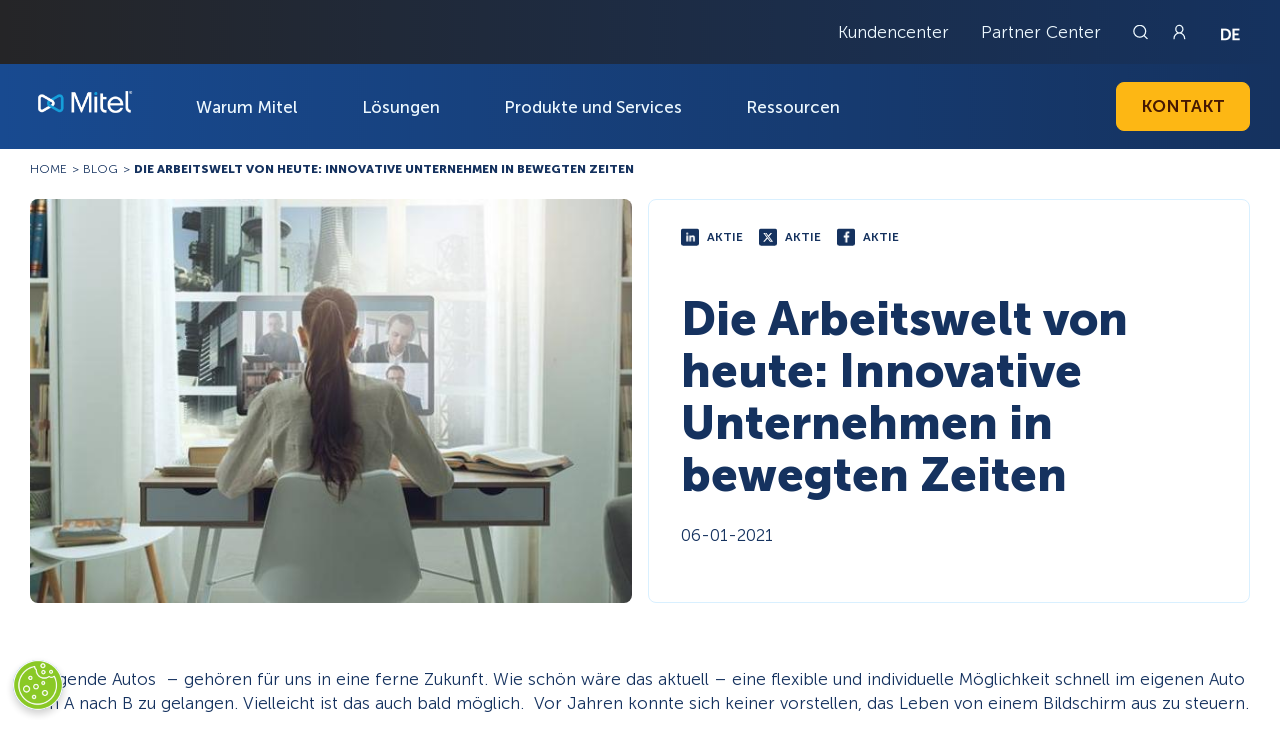

--- FILE ---
content_type: text/html; charset=UTF-8
request_url: https://www.mitel.com/de-de/blog/the-future-of-work-is-now
body_size: 34171
content:
<!DOCTYPE html>
<html lang="de-DE" dir="ltr">
  <head>
    <meta charset="utf-8" />
<meta name="description" content="Erfahren Sie, wie Unternehmen innovative Lösungen für Remote- und Hybridarbeit entwickeln, um aktuelle Herausforderungen zu meistern und zukünftige Anforderungen zu erfüllen." />
<meta name="robots" content="index" />
<link rel="canonical" href="https://www.mitel.com/de-de/blog/the-future-of-work-is-now" />
<meta name="Generator" content="Drupal 11 (https://www.drupal.org)" />
<meta name="MobileOptimized" content="width" />
<meta name="HandheldFriendly" content="true" />
<meta name="viewport" content="width=device-width, initial-scale=1.0" />
<script type="application/ld+json">{
    "@context": "https://schema.org",
    "@graph": [
        {
            "@type": "Organization",
            "additionalType": "Corporation",
            "@id": "https://www.mitel.com/",
            "name": "Mitel",
            "url": "https://www.mitel.com/",
            "description": "Powering the Connections that Power Your World",
            "telephone": "(844) 937-6483",
            "contactPoint": {
                "@type": "ContactPoint",
                "telephone": "(844) 937-6483",
                "url": "https://www.mitel.com/contact"
            },
            "logo": {
                "@type": "ImageObject",
                "representativeOfPage": "False",
                "url": "https://www.mitel.com/sites/default/files/2025-03/Mitel-LogoNoR-RGB.jpg"
            }
        }
    ]
}</script>
<link rel="icon" href="/de-de/themes/custom/mitel/favicon.ico" type="image/vnd.microsoft.icon" />

    <title>Die Zukunft der Arbeit: Remote- und Hybridmodelle im Fokus</title>
    <link rel="stylesheet" media="all" href="/de-de/sites/de-de/files/css/css_bClyQuyHZjkyVM_N0qU6SWfEE4q0_fBgEyNi9pEbNx4.css?delta=0&amp;language=en&amp;theme=mitel&amp;include=eJxFyDEOwCAIAMAPWXkTRqIkqASkjb9v0qXLDTd4k0CTVVAu30d4tqRo2Ay1O1QLRcn_5JgaRdg71eTHNw0o6JRupsfhM49VQ-gFkbQkLQ" />
<link rel="stylesheet" media="all" href="/de-de/sites/de-de/files/css/css_lHrBDebahe4iH6kNwM7M7GlW6x6q5o-2zq-E9h2Nl8g.css?delta=1&amp;language=en&amp;theme=mitel&amp;include=eJxFyDEOwCAIAMAPWXkTRqIkqASkjb9v0qXLDTd4k0CTVVAu30d4tqRo2Ay1O1QLRcn_5JgaRdg71eTHNw0o6JRupsfhM49VQ-gFkbQkLQ" />

    
    <meta name="google-site-verification" content="IHvFD1Zv4PiOBc2RLG6XJQjpP-3lVD3kiZkVcrmZbCk" />

    
            <!-- OptanonConsentNoticeStart -->
<script type="text/javascript" src="https://cdn.cookielaw.org/consent/615e2fee-fac1-44e3-8ac7-c273c8f889dd/OtAutoBlock.js" ></script>
<script src="https://cdn.cookielaw.org/scripttemplates/otSDKStub.js"  type="text/javascript" charset="UTF-8" data-domain-script="615e2fee-fac1-44e3-8ac7-c273c8f889dd" ></script>
<script type="text/javascript">
function OptanonWrapper() { }
</script>
<!-- OptanonConsentNoticeEnd -->
      <!-- Google Tag Manager -->
      <script type="text/plain" class="optanon-category-C0002">(function(w,d,s,l,i){w[l]=w[l]||[];w[l].push({'gtm.start':
      new Date().getTime(),event:'gtm.js'});var f=d.getElementsByTagName(s)[0],
      j=d.createElement(s),dl=l!='dataLayer'?'&l='+l:'';j.async=true;j.src=
      'https://www.googletagmanager.com/gtm.js?id='+i+dl;f.parentNode.insertBefore(j,f);
      })(window,document,'script','dataLayer','GTM-KRCLKN');</script>
      <!-- End Google Tag Manager -->

      <!-- Analytics JS Tracking Script: -->
      <script type="text/plain" charset="UTF-8" class="optanon-category-C0002">
        !function(){var e=window.analytics=window.analytics||[];if(!e.initialize)if(e.invoked)window.console&&console.error&&console.error("MetaRouter snippet included twice.");else{e.invoked=!0,e.methods=["trackSubmit","trackClick","trackLink","trackForm","pageview","identify","reset","group","track","ready","alias","debug","page","once","off","on","addSourceMiddleware","addIntegrationMiddleware","setAnonymousId","addDestinationMiddleware"],e.factory=function(t){return function(){var o=Array.prototype.slice.call(arguments);return o.unshift(t),e.push(o),e}};for(var t=0;t<e.methods.length;t++){var o=e.methods[t];e[o]=e.factory(o)}e.load=function(t,o){o&&(e._loadOptions=o);var a=document.createElement("script");a.type="text/javascript",a.async=!0,a.src=("https:"===document.location.protocol?"https://":"http://")+"cdn.calibermind.com/"+t+".js";var r=document.getElementsByTagName("script")[0];r.parentNode.insertBefore(a,r)},e.SNIPPET_VERSION="4.13.1",e.load("a",{writeKey:"wCn3pq3defrZzOgB3GR2e",abmVendors:["SIXSENSE"]}),e.load("js/abm"),e.page()}}();
      </script>
      <!-- END Analytics JS Tracking Script: -->
          
            <!-- Marketo munchkin Script: -->
      <script type="text/plain" class="optanon-category-C0002">
        (function() {
          var didInit = false;
          function initMunchkin() {
            if(didInit === false) {
              didInit = true;
              Munchkin.init('754-PHV-355');
            }
          }
          var s = document.createElement('script');
          s.type = 'text/javascript';
          s.async = true;
          s.src = '//munchkin.marketo.net/munchkin.js';
          s.onreadystatechange = function() {
            if (this.readyState == 'complete' || this.readyState == 'loaded') {
              initMunchkin();
            }
          };
          s.onload = initMunchkin;
          document.getElementsByTagName('head')[0].appendChild(s);
        })();
      </script>
      <!-- END Marketo munchkin Script: -->
        </head>

  <body class="de-de">
        <!-- Google Tag Manager (noscript) -->
    <noscript><iframe src="https://www.googletagmanager.com/ns.html?id=GTM-KRCLKN"
    height="0" width="0" style="display:none;visibility:hidden"></iframe></noscript>
    <!-- End Google Tag Manager (noscript) -->
    
        
      <div class="dialog-off-canvas-main-canvas" data-off-canvas-main-canvas>
    <a href="#main" class="skip-link" rel="nofollow">Skip to main content</a>

<header id="header" role="banner">

                
<div class="top-header">
    <div class="header-top">
        <div class="inside">
            <ul class="top-bar-links">
                                                                                                                                                                                                                                                                                                                                                                                                                                                                                                                                                                                                                        <li>
                            <a href="/de-de/customer-center">Kundencenter</a>
                        </li>
                                                                                <li>
                            <a href="/de-de/partner">Partner Center</a>
                        </li>
                                                                                                                        </ul>
            <a href="/de-de/search" id="header-search" aria-label="Link to search page"></a>
            <a href="/de-de/login" class="header-login" aria-label="Link to login page"></a>
            <ul class="country-selector">
                                    <li>
                        <a href="https://www.mitel.com/de-de"
                            class="germany active"
                            title="Germany">
                        </a>
                    </li>
                                    <li>
                        <a href="https://www.mitel.com/"
                            class="usa "
                            title="United States">
                        </a>
                    </li>
                                    <li>
                        <a href="https://www.mitel.com/fr-fr"
                            class="france "
                            title="France">
                        </a>
                    </li>
                                    <li>
                        <a href="https://www.mitel.com/es-es"
                            class="spain "
                            title="Spain">
                        </a>
                    </li>
                                    <li>
                        <a href="https://www.mitel.com/nl-nl"
                            class="netherlands "
                            title="Netherlands">
                        </a>
                    </li>
                                    <li>
                        <a href="https://www.mitel.com/sv-se"
                            class="sweden "
                            title="Sweden">
                        </a>
                    </li>
                                    <li>
                        <a href="https://www.mitel.com/bg-bg"
                            class="bulgaria "
                            title="Bulgaria">
                        </a>
                    </li>
                            </ul>
        </div>
    </div>
</div>




    <div class="header-bottom">
    
        

            <div class="inside grid">
    <a href="/de-de"
        id="logo">
        <span>MITEL</span>
    </a>
    <div>
        
<nav id="navigation" class="mitel-navigation">
    <ul class="menu-items">
                    <li class="menu-item first-level term-496">
                                <a href="https://www.mitel.com/de-de/warum-mitel"
                   class="menu-link"
                   aria-haspopup="true"
                   aria-expanded="false"
                   aria-controls="submenu-496">
                    Warum Mitel
                </a>

                <button class="open-submenu"></button>
                                                                                    </li>
                    <li class="menu-item first-level term-1021">
                                <a href="https://www.mitel.com/de-de/loesungen"
                   class="menu-link"
                   aria-haspopup="true"
                   aria-expanded="false"
                   aria-controls="submenu-1021">
                    Lösungen
                </a>

                <button class="open-submenu"></button>
                                                <section id="submenu-1021"
                         class="submenu-content has-promo">
                    <ul class="sub-menu">

                                                    <li class="menu-item-second second-level term-1026">
                                <div class="entry-icon">
                                    
                                    <a href="https://www.mitel.com/de-de/loesungen#Industries" class="menu-link-second">Branchen</a>
                                </div>
                                <button class="third-submenu"></button>
                                                                                                    <ul class="inner-sub-menu">
                                                                                    <li class="menu-item-third third-level term-1031">
                                                

      
  
  
                <svg xmlns="http://www.w3.org/2000/svg" id="Mitel_Dark_Blue" version="1.1" viewBox="0 0 73 73" height="20" width="20">
  <defs>
    <style>
      .st0 {
        fill: #0073d0;
      }
    </style>
  </defs>
  <path class="st0" d="M53.6,20.9h6.7c.6,0,1-.5,1-1s-.5-1-1-1h-6.7c-.6,0-1,.5-1,1s.5,1,1,1h0Z"></path>
  <path class="st0" d="M48.4,33.1h-25.8c-.6,0-1,.5-1,1s.5,1,1,1h25.8c.6,0,1-.5,1-1s-.5-1-1-1Z"></path>
  <path class="st0" d="M10.6,33.1h-4.8c-.6,0-1,.5-1,1s.5,1,1,1h4.8c.6,0,1-.5,1-1s-.5-1-1-1h0Z"></path>
  <path class="st0" d="M49.3,49.2h11c.6,0,1.1-.4,1.1-.9s-.4-1.1-.9-1.1h-11.3c-.6,0-1,.6-.9,1.1,0,.5.4.9.9.9Z"></path>
  <path class="st0" d="M71.8,54.1h-3.2v-.2c-1.9-4.3-1.9-8,.1-11.6h0c0-.1,2.9-.1,2.9-.1.6,0,1-.6.9-1.1,0-.5-.4-.9-.9-.9h-15v-.2c-1.9-4.3-1.9-8,.1-11.6v-.2h15c.6,0,1.1-.4,1.1-.9s-.4-1.1-.9-1.1h-3.3v-.2c-2-4.3-2-8-.1-11.6v-.2h3.1c.6,0,1-.6.9-1.1,0-.5-.4-.9-.9-.9H18.4c-3.5,0-6.4,2.9-6.4,6.4h0v3.3c0,1.4.4,2.7,1.3,3.8l.4.5h-7.2c-3.5,0-6.4,2.9-6.4,6.4v3.3c0,3.5,2.9,6.4,6.4,6.4h7.2l-.4.5c-.8,1.1-1.3,2.5-1.3,3.8v3.3c0,3.5,2.9,6.4,6.4,6.4h3.5v3.7c0,.6.5,1,1,1s.4,0,.6-.2l3.4-2.6,3.4,2.6c.5.4,1.1.3,1.5-.2.1-.2.2-.4.2-.6v-3.7h40c.6,0,1-.6.9-1.1,0-.5-.4-.9-.9-.9h0ZM14,18.5c0-2.4,2-4.3,4.3-4.3h48.1l-.2.4c-1.4,3.6-1.4,7.6.1,11.1l.2.4H31v-5.2h12.4c.6,0,1-.5,1-1s-.5-1-1-1h-25.6c-.6,0-1,.5-1,1s.5,1,1,1h1.8v5.2h-1.6c-2.3-.1-4.1-2-4.1-4.3v-3.3s0,0,0,0ZM28.9,21.3v7.2l-3.1-1.8c-.3-.2-.7-.2-1,0l-3.1,1.8v-7.2s7.2,0,7.2,0ZM6.4,40.1c-2.4,0-4.3-1.9-4.3-4.3h0v-3.3c0-2.4,1.9-4.3,4.3-4.3h13.2v2.1c0,.4.2.7.5.9s.7.2,1,0l4.1-2.3,4.1,2.3c.3.2.7.2,1,0,.3-.2.5-.5.5-.9v-2h23.6l-.2.4c-1.5,3.5-1.5,7.5,0,11.1l.2.4H6.4ZM29.9,57.8l-2.3-1.8c-.4-.3-.9-.3-1.3,0l-2.3,1.8v-8.6h5.9v8.6h0ZM66.3,53.7l.2.4H32v-4.9h4.8c.6,0,1.1-.4,1.1-.9s-.4-1.1-.9-1.1h-19.1c-.6,0-1,.6-.9,1.1,0,.5.4.9.9.9h4.1v4.9h-3.5c-2.4,0-4.3-1.9-4.3-4.3h0v-3.3c0-2.4,2-4.3,4.3-4.3h48.2l-.2.4c-1.5,3.5-1.6,7.5,0,11.1h0Z"></path>
</svg>


      

  

                                                <a href="https://www.mitel.com/de-de/loesungen/branchenloesungen/bildungseinrichtungen"
                                                   class="menu-link-third">Bildung</a>
                                            </li>
                                                                                    <li class="menu-item-third third-level term-1036">
                                                

      
  
  
                <svg xmlns="http://www.w3.org/2000/svg" id="Mitel_Dark_Blue" version="1.1" viewBox="0 0 73 73" height="20" width="20">
  <defs>
    <style>
      .st0 {
        fill: #0073d0;
      }
    </style>
  </defs>
  <path class="st0" d="M24.9,33.8v13.5c0,.5.3.9.8,1,3.4.8,7,1.1,10.8,1.1s7.4-.4,10.8-1.1c.5,0,.8-.5.8-1v-13.5c0-.3-.1-.6-.4-.8-.2-.1-.4-.2-.6-.2s-.1,0-.2,0c-3.3.7-6.7,1.1-10.4,1.1s-7.1-.4-10.4-1.1c0,0-.1,0-.2,0-.2,0-.5,0-.6.2-.2.2-.4.5-.4.8ZM26.9,45.9v-10.9h.8c2.9.6,5.8.9,8.8.9s5.9-.3,8.8-.8h.8c0-.1,0,11.3,0,11.3h-.5c-2.9.7-6,.9-9,.9s-6.1-.3-9-.8h-.5v-.6Z"></path>
  <path class="st0" d="M69,50.3c1.5-2.4,2.3-5,2.3-7.6s-.7-4.8-2-7.1c-1.2-2.1-3-4-5.2-5.8l-.2-.2v-.3c-.4-9.4-5.6-17.9-13.8-22.6l-.4-.2v-.4s0-.3,0-.3c0-2-1.6-3.6-3.6-3.6s-1.9.4-2.5,1l-.3.3h-.3c-.8-.3-1.7-.5-2.6-.6h-.4s-.1-.4-.1-.4c-.5-1.5-1.9-2.5-3.5-2.5s-2.9,1-3.5,2.5v.4c-.1,0-.5,0-.5,0-.9.1-1.8.3-2.6.5h-.3c0,0-.3-.2-.3-.2-.7-.7-1.6-1-2.5-1-2,0-3.7,1.6-3.7,3.7v.6c0,0-.3.2-.3.2-8.2,4.7-13.3,13.1-13.8,22.6v.3l-.3.2c-2.3,1.8-4,3.7-5.2,5.8-1.3,2.3-2,4.6-2,7.1s.9,5.5,2.5,8c1.5,2.3,3.7,4.3,6.4,6.2h.2c0,.1,0,.3,0,.3,1.9,4.3,5.4,8.2,9.7,11.1,4.8,3.2,10.4,4.8,16,4.8s11.7-1.8,16.6-4.9c4.6-3,8.1-7.1,9.9-11.5v-.2c0,0,.2-.1.2-.1,2.5-1.8,4.5-3.8,5.9-6h0ZM44.5,6.1v-.3c0-.8.8-1.6,1.7-1.6s1.7.8,1.7,1.7v.2h0c0,.1,0,.4,0,.4v14.2c0,.9-.7,1.6-1.6,1.7h0c-.9,0-1.7-.8-1.7-1.7V6.2h0c0,0,0-.1,0-.1ZM34.8,3.8v-.3c0-.8.8-1.6,1.7-1.6s1.7.8,1.7,1.7v.2h0c0,.1,0,.4,0,.4v19.7c0,.9-.7,1.7-1.6,1.7h0c-.9,0-1.6-.7-1.7-1.7V4h0c0-.1,0-.1,0-.1ZM25.1,6.1v-.3c0-.8.8-1.6,1.7-1.6s1.7.8,1.7,1.7v.2h0c0,.1,0,.4,0,.4v14.2c0,.9-.7,1.6-1.6,1.7h0c-.9,0-1.7-.8-1.7-1.7V6.2h0c0-.1,0-.1,0-.1ZM11,30.5c0-8.4,4.1-16.2,11.1-21l1-.7v11.9c0,2,1.6,3.7,3.7,3.7s3.7-1.6,3.7-3.7V6.2h0c0-.1,0-.4,0-.4v-.5s.5-.1.5-.1h.2c.3-.1.6-.2.9-.2h.8c0-.1,0,19,0,19,0,2,1.6,3.7,3.7,3.7s3.7-1.6,3.7-3.7V4.8h.8c.3.2.7.3,1,.3h.5c0,.1,0,.7,0,.7v.2h0c0,.1,0,.4,0,.4v14.2c0,2,1.6,3.7,3.7,3.7s3.7-1.6,3.7-3.7v-11.9l1,.7c7,4.8,11.1,12.6,11.1,21v12.1c0,1.6-.6,3.1-1.9,4.6-1.9,2.2-5.1,4.3-9.1,5.6-4.3,1.5-9.3,2.2-14.5,2.2s-13.5-1.4-18.3-3.8c-2.3-1.2-4.1-2.6-5.3-4-1.2-1.5-1.9-3-1.9-4.6v-12.1h0ZM61.6,54.9l-.3.2v.3c-1.7,4.2-5,8.1-9.4,11-4.6,3-10.1,4.6-15.5,4.6s-10.4-1.6-14.9-4.5c-4.2-2.7-7.5-6.5-9.2-10.6v-.3c-.1,0-.4-.2-.4-.2-2.7-1.7-4.8-3.7-6.2-5.9-1.5-2.2-2.2-4.5-2.2-6.9,0-2.1.6-4.1,1.7-6.1.6-1.1,1.5-2.2,2.6-3.3l1.1-1.1v11c.1,1.9.9,3.8,2.3,5.5,2.1,2.6,5.6,4.7,10,6.2,4.5,1.5,9.7,2.4,15.1,2.4s14-1.4,19.2-4.1c2.6-1.3,4.6-2.8,6-4.5,1.4-1.7,2.2-3.5,2.3-5.4v-11l1.1,1.1c1.1,1.1,1.9,2.2,2.6,3.3,1.1,2,1.7,4,1.7,6.1s-.7,4.5-2,6.6c-1.3,2.1-3.2,4-5.7,5.7h0Z"></path>
</svg>


      

  

                                                <a href="https://www.mitel.com/de-de/loesungen/branchenloesungen/field-services"
                                                   class="menu-link-third">Service-Außerdienst</a>
                                            </li>
                                                                                    <li class="menu-item-third third-level term-1041">
                                                

      
  
  
                <svg xmlns="http://www.w3.org/2000/svg" id="Mitel_Dark_Blue" version="1.1" viewBox="0 0 73 73" height="20" width="20">
  <defs>
    <style>
      .st0 {
        fill: #0073d0;
      }
    </style>
  </defs>
  <path class="st0" d="M56.1,6.8v.2c-.2,0-.4.1-.6.2l-9,7.8-.2.2h-.3c-2.1-.6-4.2-1-6.3-1.1h-.3v-.3c-1.7-5-6.4-8.4-11.6-8.4h0c-6.7,0-12.1,5.4-12.1,12.1s.3,3.3,1,4.8v.3c.1,0,0,.2,0,.2-3.2,3.5-5.2,7.6-5.8,12v.4h-2.1c-4.8,0-8.7,3.7-8.7,8.2s.1.6.3.8c.2.2.5.3.8.3s.6-.1.8-.3.3-.5.3-.8c0-3.4,2.9-6,6.6-6h1.9v.5c0,5.9,2.7,11.5,7.3,15.9h.2v12.4c0,.6.5,1.1,1.1,1.1h11c.6,0,1.1-.5,1.1-1.1v-5.3h.6c2.3.6,4.3.8,6.2.8s3.9-.2,6.2-.7h.6c0-.1,0,5.1,0,5.1,0,.6.5,1.1,1.1,1.1h11c.6,0,1.1-.5,1.1-1.1v-12.3h.2c1.6-1.6,2.8-3,3.8-4.5v-.2h9.9c.6,0,1.1-.5,1.1-1.1v-20.5c0-.6-.5-1.1-1.1-1.1h-9.7v-.2c-1.2-1.7-2.1-3-3.3-4.2h-.1v-14.2c0-.6-.5-1.1-1.1-1.1h-1.6v-.2c0,0-.1,0-.1,0ZM27.8,7.6c4.7,0,8.6,3.1,9.7,7.7v.2c.2.7.3,1.4.3,2.1s0,1.2-.2,1.8v.4c0,0-.4,0-.4,0-5.4.6-10.5,2.5-14.6,5.7l-.3.2-.3-.2c-2.6-1.9-4.1-4.8-4.1-8,0-5.5,4.5-10,10-10h0ZM56.7,9.1v13.4c0,.3.1.6.3.8,1.6,1.5,2.7,3.4,3.7,5.1.2.3.6.5.9.5h9.2v18.3h-9.2c-.4,0-.7.2-.9.5-1,1.7-2.4,3.3-4.5,5.2-.2.2-.3.5-.3.8v11.6h-8.9v-5.5c0-.3-.2-.6-.4-.8-.2-.1-.4-.2-.7-.2s-.2,0-.3,0c-2.4.7-5,1-7.6,1s-5.1-.3-7.6-1c-.1,0-.2,0-.3,0-.2,0-.5,0-.7.2-.3.2-.4.5-.4.9v5.5h-8.9v-11.6c0-.3-.1-.6-.3-.8-4.6-4.1-7.1-9.4-7.1-15s1.7-9,4.9-12.8l.4-.5.4.5c.6.7,1.1,1.3,1.7,1.8l.4.3-.4.4c-.3.3-.7.7-1,1-.2.2-.3.5-.3.8,0,.3.1.6.3.7.2.2.4.3.7.3s.6-.1.8-.3c4.9-5.4,11.9-8.3,19.7-8.3h0c.3,0,.6-.1.8-.3.2-.2.3-.5.3-.8s-.1-.6-.3-.8-.5-.3-.8-.3h-.7v-.6c.1-.5.2-1,.2-1.5s0-.2,0-.3c0-.1,0-.2,0-.3v-.6s.5,0,.5,0c2.1.2,4.1.5,5.9,1.1.1,0,.2,0,.3,0,.3,0,.5-.1.7-.3l8.5-7.4.8-.7h0Z"></path>
</svg>


      

  

                                                <a href="https://www.mitel.com/de-de/loesungen/branchenloesungen/financial-services"
                                                   class="menu-link-third">Finanzdienstleistungen</a>
                                            </li>
                                                                                    <li class="menu-item-third third-level term-1046">
                                                

      
  
  
                <svg xmlns="http://www.w3.org/2000/svg" id="Mitel_Dark_Blue" version="1.1" viewBox="0 0 73 73" height="20" width="20">
  <defs>
    <style>
      .st0 {
        fill: #0073d0;
      }
    </style>
  </defs>
  <path class="st0" d="M68.2,63.7v-22.8h3.4c.6,0,1.1-.5,1.1-1.1v-7.1c0-.6-.5-1.1-1.1-1.1h-17.8v-.3c-1.1-8.2-7.9-14.6-16.2-15.1h-.3v-4.6h14c.6,0,1.1-.5,1.1-1.1V1.1c0-.6-.5-1.1-1.1-1.1h-15.1c-.6,0-1.1.5-1.1,1.1v15.2h-.3c-8,.8-14.5,7.1-15.6,15.1v.3H1.4c-.6,0-1.1.5-1.1,1.1v7.1c0,.6.5,1.1,1.1,1.1h4.1v22.8H1.4c-.6,0-1.1.5-1.1,1.1v7.1c0,.6.5,1.1,1.1,1.1h70.1c.6,0,1.1-.5,1.1-1.1v-7.1c0-.6-.5-1.1-1.1-1.1h-3.4,0ZM37.3,9.2V2.2h12.9v7.3h-12.9v-.3ZM21.5,31.3c1.1-7.3,7.6-12.9,15-12.9s13.9,5.5,15,12.9v.3s-30.1,0-30.1,0v-.3h0ZM2.9,38.7h-.3v-4.9h68v4.9H2.9ZM66.1,40.9v22.8h-7.9v-22.8h7.9ZM56,40.9v22.8h-7.9v-22.8h7.9ZM45.9,40.9v22.8h-7.9v-22.8h7.9ZM35.8,40.9v22.8h-7.9v-22.8h7.9ZM25.7,40.9v22.8h-7.9v-22.8h7.9ZM15.7,40.9v22.8h-7.9v-22.8h7.9ZM70.5,65.9v4.9H2.6v-4.9h68Z"></path>
</svg>


      

  

                                                <a href="https://www.mitel.com/de-de/loesungen/branchenloesungen/behoerden"
                                                   class="menu-link-third">Öffentliche Auftraggeber &amp; Militär</a>
                                            </li>
                                                                                    <li class="menu-item-third third-level term-1051">
                                                

      
  
  
                <svg xmlns="http://www.w3.org/2000/svg" id="Mitel_Dark_Blue" version="1.1" viewBox="0 0 73 73" height="20" width="20">
  <defs>
    <style>
      .st0 {
        fill: #0073d0;
      }
    </style>
  </defs>
  <path class="st0" d="M67.2,10.3c-7.8-7.8-20.4-7.8-28.2,0h0l-2.4,2.5-2.5-2.5c-7.8-7.8-20.4-7.8-28.2,0s-7.8,20.4,0,28.2l29.8,29.8c.5.5,1.3.5,1.8,0l29.8-29.8c7.8-7.8,7.8-20.4,0-28.2h0ZM36.5,65.6l-27.8-27.8h13.3c.5,0,.9-.3,1.1-.7l6.9-13.5,6.2,23.4c.1.5.6.9,1.1.9h0c.5,0,1-.3,1.2-.8l6.1-14.7,1.7,4.6c.2.5.6.8,1.2.8h16.8s-27.8,27.8-27.8,27.8ZM66.9,35l-.2.3h-18.3l-2.5-6.9c-.2-.5-.6-.8-1.2-.8h0c-.5,0-1,.3-1.2.8l-5.8,14.3-6.1-22.9c-.2-.7-.9-1.1-1.5-.9-.3.1-.6.3-.8.6l-8,15.7H6.4l-.2-.3C.3,27.4,1.7,16.4,9.4,10.6c6.9-5.3,16.7-4.7,22.9,1.5l3.4,3.4c.5.5,1.3.5,1.8,0l3.4-3.4c6.8-6.8,17.8-6.8,24.7,0,3.3,3.3,5.1,7.7,5.1,12.3s-1.3,7.6-3.6,10.6h0Z"></path>
</svg>


      

  

                                                <a href="https://www.mitel.com/de-de/loesungen/branchenloesungen/gesundheitswesen"
                                                   class="menu-link-third">Gesundheitswesen</a>
                                            </li>
                                                                                    <li class="menu-item-third third-level term-1056">
                                                

      
  
  
                <svg xmlns="http://www.w3.org/2000/svg" id="Mitel_Dark_Blue" version="1.1" viewBox="0 0 73 73" height="20" width="20">
  <defs>
    <style>
      .st0 {
        fill: #0073d0;
      }
    </style>
  </defs>
  <path class="st0" d="M69.6,58.3h-31.8v-7.3h30.7v-1.3c0-16.7-13-30.7-29.7-31.9h-1.1v-6c2.7-.6,4.7-3,4.7-5.8S39.8,0,36.5,0s-6,2.7-6,6,2,5.3,4.7,5.8v5.9h-1.1c-16.6,1.3-29.7,15.3-29.7,32v1.3h30.7v7.3H3.5l-3.1,14.7h72.1l-3-14.7h0ZM36.5,1.9c2.3,0,4.1,1.8,4.1,4.1s-1.8,4.1-4.1,4.1-4.1-1.8-4.1-4.1,1.8-4.1,4.1-4.1ZM8.3,48.5h-1.3v-1.3c1.4-15.1,14.3-26.9,29.4-26.9s28,11.8,29.3,26.9v1.3c.1,0-57.5,0-57.5,0ZM67.9,70.4H3.7l.3-1.4,1.5-7.2.2-.9h61.8l.2.9,1.4,7.2.3,1.4h-1.4Z"></path>
</svg>


      

  

                                                <a href="https://www.mitel.com/de-de/loesungen/branchenloesungen/gastgewerbe"
                                                   class="menu-link-third">Hotellerie und Kreuzfahrt</a>
                                            </li>
                                                                                    <li class="menu-item-third third-level term-1061">
                                                

      
  
  
                <svg xmlns="http://www.w3.org/2000/svg" id="Mitel_Dark_Blue" version="1.1" viewBox="0 0 73 73" height="20" width="20">
  <defs>
    <style>
      .st0 {
        fill: #0073d0;
      }
    </style>
  </defs>
  <path class="st0" d="M27.2,47.2c3.7,0,6.6-3,6.6-6.6s-3-6.6-6.6-6.6-6.6,3-6.6,6.6,3,6.6,6.6,6.6ZM27.2,35.9c2.6,0,4.7,2.1,4.7,4.7s-2.1,4.7-4.7,4.7-4.7-2.1-4.7-4.7,2.1-4.7,4.7-4.7Z"></path>
  <path class="st0" d="M62,9.7c-2.2,0-4,1.8-4,4s1.8,4,4,4,4-1.8,4-4-1.8-4-4-4ZM62,15.8c-1.2,0-2.1-1-2.1-2.1s1-2.1,2.1-2.1,2.1,1,2.1,2.1-1,2.1-2.1,2.1Z"></path>
  <path class="st0" d="M62.1,5.4L23.8.2c-.5-.1-1.1-.2-1.6-.2-3.4,0-6.2,2.5-6.6,5.8h-3.1V1.5H2.7v3.4h1.9v-1.5h6v6.7h-6v-1.5h-1.9v3.4h9.8v-4.3h3.1c.5,3.2,3.2,5.7,6.5,5.8l19,3.3-17.5,9.8c-6.3,1.6-11,7.3-11,14.1v20.5h-7.7v11.8h57.2v-11.8h-14.1l-6.1-20.3,20.5-18.9c4.4-.2,7.9-3.8,7.9-8.3s-3.7-8.3-8.2-8.3h0ZM22.2,11.5c-2.7,0-4.8-2.2-4.8-4.8s2.1-4.8,4.8-4.8l1.2.2c2.1.5,3.6,2.4,3.6,4.6s-2.1,4.8-4.8,4.8h0ZM26,12.2c1.7-1.2,2.9-3.2,2.9-5.5s-.5-3-1.4-4.1l30.1,4.1c-.9.6-1.6,1.3-2.3,2.1l-11.6,6.5s-17.7-3.1-17.7-3.1ZM27.2,27.9c6.9,0,12.4,5.5,12.7,12.3v.5c0,6.9-5.7,12.5-12.6,12.5s-12.7-5.7-12.7-12.7,5.7-12.7,12.7-12.7h0ZM60.2,63v8H6.8v-8h53.4ZM46,61.2H14.5v-13.4c2.5,4.4,7.2,7.4,12.7,7.4s12.1-4.3,13.9-10.3l4.9,16.3h0ZM41.6,38.6c-.9-6.7-6.5-12-13.4-12.5l25.7-14.4c-.2.6-.3,1.3-.3,2,0,3.8,2.6,7.1,6.2,8l-18.3,16.9h0ZM62,20.1c-3.5,0-6.4-2.9-6.4-6.4s2.9-6.4,6.4-6.4,6.4,2.9,6.4,6.4-2.9,6.4-6.4,6.4Z"></path>
</svg>


      

  

                                                <a href="https://www.mitel.com/de-de/loesungen/branchenloesungen/fertigungsbranche"
                                                   class="menu-link-third">Fertigung</a>
                                            </li>
                                                                                    <li class="menu-item-third third-level term-1066">
                                                

      
  
  
                <svg xmlns="http://www.w3.org/2000/svg" id="Mitel_Dark_Blue" version="1.1" viewBox="0 0 73 73" height="20" width="20">
  <defs>
    <style>
      .st0 {
        fill: #0073d0;
      }
    </style>
  </defs>
  <path class="st0" d="M67.9,35l5.1-21.9c0-.3,0-.6-.2-.9-.2-.3-.5-.4-.8-.4H15.3l-.2-.4-2.9-7.4c-.2-.4-.6-.7-1-.7H1C.5,3.3,0,3.8,0,4.4s.5,1.1,1.1,1.1h9.4l.2.4c2.9,7.3,5.9,14.7,8.8,21.9l4,10.2v.2c0,0,0,.2,0,.2l-4,9.5c-.1.3,0,.7.1,1,.2.3.5.5.8.5h42.2c.5,0,1.1-.5,1.1-1.1s-.5-1.1-1.1-1.1H22.1l.4-.9,2.9-6.9v-.3h.5l41.2-3.3c.4,0,.8-.4.9-.8h0ZM35.5,27.2v9.1h-.6s-9,.8-9,.8h-.5s-.2-.4-.2-.4l-3.7-9.2-.3-.9h14.3v.6h0ZM35.5,14.6v9.9h-15.1l-.2-.4-3.7-9.3-.3-.9h19.3v.6h0ZM50.6,27.2v7.8h-.6s-11.8,1-11.8,1h-.7s0-9.5,0-9.5h13.1s0,.6,0,.6ZM50.6,14.6v9.9h-13.1v-10.5h13.1v.6ZM52.8,23.8v-9.9h17.9l-.2.8-2.2,9.3v.5h-15.5v-.6h0ZM66.1,33.4v.5c-.1,0-.6,0-.6,0l-12.1,1h-.7s0-8.3,0-8.3h15l-.2.8-1.4,6h0Z"></path>
  <path class="st0" d="M28.9,55.7c-3.8,0-7,3.1-7,7s3.1,7,7,7,7-3.1,7-7-3.1-7-7-7ZM28.9,67.5c-2.7,0-4.8-2.1-4.8-4.8s2.1-4.8,4.8-4.8,4.8,2.1,4.8,4.8-2.1,4.8-4.8,4.8Z"></path>
  <path class="st0" d="M61.2,62.7c0-3.8-3.1-7-7-7s-7,3.1-7,7,3.1,7,7,7,7-3.1,7-7ZM54.2,67.5c-2.7,0-4.8-2.1-4.8-4.8s2.1-4.8,4.8-4.8,4.8,2.1,4.8,4.8-2.1,4.8-4.8,4.8Z"></path>
</svg>


      

  

                                                <a href="https://www.mitel.com/de-de/loesungen/branchenloesungen/einzelhandel"
                                                   class="menu-link-third">Einzelhandel</a>
                                            </li>
                                                                            </ul>
                                
                            </li>
                                                    <li class="menu-item-second second-level term-1096">
                                <div class="entry-icon">
                                    
                                    <a href="https://www.mitel.com/de-de/loesungen#BusinessNeeds" class="menu-link-second">Betriebliche  Anforderungen</a>
                                </div>
                                <button class="third-submenu"></button>
                                                                                                    <ul class="inner-sub-menu">
                                                                                    <li class="menu-item-third third-level term-1101">
                                                

      
  
  
                <svg xmlns="http://www.w3.org/2000/svg" id="Mitel_Dark_Blue" version="1.1" viewBox="0 0 73 73" height="20" width="20">
  <defs>
    <style>
      .st0 {
        fill: #0073d0;
      }
    </style>
  </defs>
  <path class="st0" d="M32.6,53.4H10.2c-5.8-.4-10.2-5.2-10.2-11s3.2-9.2,7.8-10.6c.1-7.1,5.9-12.8,13-12.8s8.2,2.1,10.7,5.6c.4-.2.7-.3,1.1-.4v2.2c-.3.1-.6.3-.9.5l-.9.6-.6-1c-1.9-3.4-5.5-5.4-9.4-5.4-6,0-10.8,4.9-10.8,10.9s0,.3,0,.5v.9c0,0-.8.2-.8.2-3,.6-5.4,2.8-6.5,5.6l.6.2-.7-.2c-.4,1-.6,2-.6,3.1,0,4.6,3.6,8.5,8.2,8.9h22.2s0,2.1,0,2.1h0Z"></path>
  <path class="st0" d="M41.2,29.6h29.9c1.1,0,1.9-.9,1.9-1.9v-6.5c0-1.1-.9-1.9-1.9-1.9h-29.9v1.2h29.9c.4,0,.8.3.8.8v6.5c0,.4-.3.8-.8.8h-29.9v1.2ZM43.9,23.4c-.6,0-1,.5-1,1s.5,1,1,1,1-.5,1-1-.5-1-1-1ZM43.7,24.4s0-.1.1-.1.1,0,.1.1c0,.2-.3.2-.3,0h0ZM52.2,23.4c-.6,0-1,.5-1,1s.5,1,1,1,1-.5,1-1-.5-1-1-1ZM52.1,24.4s0-.1.1-.1.1,0,.1.1c0,.2-.3.2-.3,0h0ZM62.9,22.4h-3c-.3,0-.6.3-.6.6v3c0,.3.3.6.6.6h3c.3,0,.6-.3.6-.6v-3c0-.3-.3-.6-.6-.6ZM62.3,25.4h-1.9v-1.9h1.9v1.9ZM68.8,22.4h-3c-.3,0-.6.3-.6.6v3c0,.3.3.6.6.6h3c.3,0,.6-.3.6-.6v-3c0-.3-.3-.6-.6-.6ZM68.2,25.4h-1.9v-1.9h1.9v1.9ZM48.1,23.4c-.6,0-1,.5-1,1s.5,1,1,1,1-.5,1-1-.5-1-1-1ZM47.9,24.4s0-.1.1-.1.1,0,.1.1c0,.2-.3.2-.3,0h0ZM41.2,42.1h29.9c1.1,0,1.9-.9,1.9-1.9v-6.5c0-1.1-.9-1.9-1.9-1.9h-29.9v1.2h29.9c.4,0,.8.3.8.8v6.5c0,.4-.3.8-.8.8h-29.9v1.2ZM52.2,35.9c-.6,0-1,.5-1,1s.5,1,1,1,1-.5,1-1-.5-1-1-1ZM52.1,36.9s0-.1.1-.1.1,0,.1.1c0,.2-.3.2-.3,0h0ZM43.9,35.9c-.6,0-1,.5-1,1s.5,1,1,1,1-.5,1-1-.5-1-1-1ZM43.7,36.9s0-.1.1-.1.1,0,.1.1c0,.2-.3.2-.3,0h0ZM68.8,34.9h-3c-.3,0-.6.3-.6.6v3c0,.3.3.6.6.6h3c.3,0,.6-.3.6-.6v-3c0-.3-.3-.6-.6-.6ZM68.2,37.9h-1.9v-1.9h1.9v1.9ZM62.9,34.9h-3c-.3,0-.6.3-.6.6v3c0,.3.3.6.6.6h3c.3,0,.6-.3.6-.6v-3c0-.3-.3-.6-.6-.6ZM62.3,37.9h-1.9v-1.9h1.9v1.9ZM48.1,35.9c-.6,0-1,.5-1,1s.5,1,1,1,1-.5,1-1-.5-1-1-1ZM47.9,36.9s0-.1.1-.1.1,0,.1.1c0,.2-.3.2-.3,0h0ZM43.9,48.4c-.6,0-1,.5-1,1s.5,1,1,1,1-.5,1-1-.5-1-1-1ZM43.7,49.4s0-.1.1-.1.1,0,.1.1c0,.2-.3.2-.3,0h0ZM48.1,48.4c-.6,0-1,.5-1,1s.5,1,1,1,1-.5,1-1-.5-1-1-1ZM47.9,49.4s0-.1.1-.1.1,0,.1.1c0,.2-.3.2-.3,0h0ZM41.2,54.6h29.9c1.1,0,1.9-.9,1.9-1.9v-6.5c0-1.1-.9-1.9-1.9-1.9h-29.9v1.2h29.9c.4,0,.8.3.8.8v6.5c0,.4-.3.8-.8.8h-29.9v1.2ZM52.2,48.4c-.6,0-1,.5-1,1s.5,1,1,1,1-.5,1-1-.5-1-1-1ZM52.1,49.4s0-.1.1-.1.1,0,.1.1c0,.2-.3.2-.3,0h0ZM68.8,47.4h-3c-.3,0-.6.3-.6.6v3c0,.3.3.6.6.6h3c.3,0,.6-.3.6-.6v-3c0-.3-.3-.6-.6-.6ZM68.2,50.4h-1.9v-1.9h1.9v1.9ZM62.9,47.4h-3c-.3,0-.6.3-.6.6v3c0,.3.3.6.6.6h3c.3,0,.6-.3.6-.6v-3c0-.3-.3-.6-.6-.6ZM62.3,50.4h-1.9v-1.9h1.9v1.9Z"></path>
  <rect class="st0" x="36.9" y="4.7" width="1.4" height="63.6"></rect>
</svg>


      

  

                                                <a href="https://www.mitel.com/de-de/loesungen/ihr-geschaeftsbedarf/hybrid-communications"
                                                   class="menu-link-third">Hybride Kommunikation</a>
                                            </li>
                                                                                    <li class="menu-item-third third-level term-1106">
                                                

      
  
  
                <svg xmlns="http://www.w3.org/2000/svg" id="Mitel_Dark_Blue" version="1.1" viewBox="0 0 73 73" height="20" width="20">
  <defs>
    <style>
      .st0 {
        fill: #0073d0;
      }
    </style>
  </defs>
  <path class="st0" d="M21.3,52.8l2,5.5c.3.9,1.2,1.6,2.2,1.6s1.9-.6,2.2-1.6l2-5.5c2-5.6,6.4-10.1,12.1-12.1l5.5-2c.9-.3,1.6-1.2,1.6-2.2s-.6-1.9-1.6-2.2l-5.5-2c-5.6-2-10.1-6.4-12.1-12.1l-2-5.5c-.3-.9-1.2-1.6-2.2-1.6s-1.9.6-2.2,1.6l-2,5.5c-2,5.7-6.4,10.1-12.1,12.1l-5.5,2c-.9.3-1.6,1.2-1.6,2.2s.6,1.9,1.6,2.2l5.5,2c5.6,2,10.1,6.4,12.1,12.1h0ZM8.1,36.5l2.3-.8c6.7-2.4,11.9-7.6,14.3-14.3l.8-2.3.8,2.3c2.4,6.7,7.6,11.9,14.3,14.3l2.3.8-2.3.8c-6.7,2.4-11.9,7.6-14.3,14.3l-.8,2.3-.8-2.3c-2.4-6.7-7.6-11.9-14.3-14.3,0,0-2.3-.8-2.3-.8Z"></path>
  <path class="st0" d="M52.6,24.1l1-2.8c.9-2.6,3-4.7,5.6-5.6l2.8-1c.8-.3,1.4-1.1,1.4-2s-.6-1.7-1.4-2l-2.8-1c-2.6-.9-4.7-3-5.6-5.6l-1-2.8c-.3-.8-1.1-1.4-2-1.4s-1.7.6-2,1.4l-1,2.8c-.9,2.6-3,4.7-5.6,5.6l-2.8,1c-.8.3-1.4,1.1-1.4,2s.6,1.7,1.4,2l2.8,1c2.6.9,4.6,3,5.6,5.6l1,2.8c.3.8,1.1,1.4,2,1.4s1.7-.6,2-1.4h0ZM45.4,13.3l-1-.6,1-.6c1.9-1.1,3.5-2.7,4.6-4.6l.6-1,.6,1c1.1,1.9,2.7,3.5,4.6,4.6l1,.6-1,.6c-1.9,1.1-3.5,2.7-4.6,4.6l-.6,1-.6-1c-1.1-1.9-2.7-3.5-4.6-4.6Z"></path>
  <path class="st0" d="M47.6,51.7c-.9,2.6-3,4.7-5.6,5.6l-2.8,1c-.8.3-1.4,1.1-1.4,2s.6,1.7,1.4,2l2.8,1c2.6.9,4.7,3,5.6,5.6l1,2.8c.3.8,1.1,1.4,2,1.4s1.7-.6,2-1.4l1-2.8c.9-2.6,3-4.7,5.6-5.6l2.8-1c.8-.3,1.4-1.1,1.4-2s-.6-1.7-1.4-2l-2.8-1c-2.6-.9-4.7-3-5.6-5.6l-1-2.8c-.3-.8-1.1-1.4-2-1.4s-1.7.6-2,1.4l-1,2.8ZM50,55.1l.6-1,.6,1c1.1,1.9,2.7,3.5,4.6,4.6l1,.6-1,.6c-1.9,1.1-3.5,2.7-4.6,4.6l-.6,1-.6-1c-1.1-1.9-2.7-3.5-4.6-4.6l-1-.6,1-.6c1.9-1.1,3.5-2.7,4.6-4.6h0Z"></path>
</svg>


      

  

                                                <a href="https://www.mitel.com/de-de/loesungen/ihr-geschaeftsbedarf/mitel-ai-ecosystem"
                                                   class="menu-link-third">KI-Ökosystem</a>
                                            </li>
                                                                                    <li class="menu-item-third third-level term-1111">
                                                

      
  
  
                <svg xmlns="http://www.w3.org/2000/svg" id="Mitel_Dark_Blue" version="1.1" viewBox="0 0 73 73" height="20" width="20">
  <defs>
    <style>
      .st0 {
        fill: #0073d0;
      }
    </style>
  </defs>
  <path class="st0" d="M73,31.7c0-.5-.4-1-1-1h-2.6v-.3c-.4-2.5-2.7-4.4-5.6-4.7h-.3s0-.4,0-.4c-.8-6.7-3.1-12-7.1-15.8-7.3-7.1-17.5-7.4-19.5-7.4h-.7c-2,0-12.2.4-19.5,7.4-3.9,3.8-6.3,9.1-7.1,15.8v.3s-.3,0-.3,0c-2.9.3-5.1,2.2-5.5,4.7v.3H1c-.5,0-1,.4-1,1v9.6c0,.5.4,1,1,1h2.8v.3c.5,2.8,3.2,4.9,6.4,4.9s6.5-2.5,6.5-5.6v-10.8c0-2.5-1.9-4.6-4.8-5.3h-.4c0,0,0-.4,0-.4.7-6.2,2.9-11,6.5-14.5,6.8-6.6,16.4-6.9,18.3-6.9h.4c1.9,0,11.5.3,18.3,6.9,3.5,3.4,5.7,8.3,6.5,14.5v.4s-.3,0-.3,0c-2.9.7-4.9,2.8-4.9,5.3v10.8c0,2.6,2.1,4.7,5.2,5.3h.4c0,0,0,.4,0,.4-.2,2.8-1.6,12.3-11.1,16.4l-.4.2v-.4c-.9-2.1-2.8-3.4-5-3.4h-5.6c-2.9,0-5.2,2.3-5.2,5.2s2.4,5.2,5.2,5.2h5.6c2.5,0,4.6-1.8,5-4.3v-.2s.3,0,.3,0c11.1-4.3,12.9-15.4,13.1-18.7v-.3s.3,0,.3,0c2.8-.5,4.8-2.3,5.1-4.7v-.3h2.7c.5,0,1-.4,1-1v-9.6h0ZM3.4,33.1v7.3h-1.5v-7.7h1.5v.4ZM14.8,31.1v10.8c0,2-2.1,3.6-4.6,3.6s-4.6-1.6-4.6-3.6v-10.8c0-2,2.1-3.6,4.6-3.6s4.6,1.6,4.6,3.6ZM45.5,69.1h-5.6c-1.8,0-3.3-1.5-3.3-3.3s1.5-3.3,3.3-3.3h5.6c1.8,0,3.3,1.5,3.3,3.3s-1.5,3.3-3.3,3.3ZM67.6,41.9c0,2-2.1,3.6-4.6,3.6s-4.6-1.6-4.6-3.6v-10.8c0-2,2.1-3.6,4.6-3.6s4.6,1.6,4.6,3.6c0,0,0,10.8,0,10.8ZM71.1,33.1v7.3h-1.5v-7.7h1.5v.4Z"></path>
</svg>


      

  

                                                <a href="https://www.mitel.com/de-de/loesungen/ihr-geschaeftsbedarf/call-center-und-kundenerlebnis"
                                                   class="menu-link-third">Call Center &amp; Kundenerfahrung</a>
                                            </li>
                                                                                    <li class="menu-item-third third-level term-1116">
                                                

      
  
  
                <svg xmlns="http://www.w3.org/2000/svg" id="Mitel_Dark_Blue" version="1.1" viewBox="0 0 73 73" height="20" width="20">
  <defs>
    <style>
      .st0 {
        fill: #0073d0;
      }
    </style>
  </defs>
  <path class="st0" d="M73,50.9c0-.1,0-.3,0-.4v-17.8c0-.8-.6-1.3-1.3-1.3s-1.3.6-1.3,1.3v16.8h-17.6l-7.9-13.5,15.6-8.5c4.7-2.6,7-7.6,5-11.3l-6.2-11.3c-.8-1.5-2.2-2.5-3.9-3.1-2.5-.7-5.5-.3-8.2,1.1L5.3,25.3c-.4.2-.8.7-.8,1.1,0,.5,0,.8.4,1.3l2,3.8-6,2.9c-.3.2-.6.4-.7.8s-.1.7,0,1l4.4,9c.2.5.7.8,1.2.8s.4,0,.6-.1l6.2-3s.1,0,.2-.1l.8,1.6c.8,1.5,2.2,2.5,3.9,3.1.8.2,1.7.4,2.6.4,1.9,0,3.8-.5,5.7-1.5l16.6-9,8.3,14.2c.3.4.7.7,1.2.7h18.4v17.9c0,.7.6,1.3,1.3,1.3s1.3-.6,1.3-1.3v-18.8c0-.1,0-.3,0-.4h0ZM11.3,40.6l-5,2.4-3.2-6.6,4.9-2.3,3.4,6.5s0,0-.1,0h0ZM24.4,44c-2,1.1-4.3,1.5-6.2.9-.8-.2-1.8-.7-2.3-1.7L7.6,27.2,48.2,5.4c2-1.1,4.3-1.5,6.2-.9.8.2,1.8.7,2.3,1.8l6.2,11.3c1.2,2.3-.6,5.8-3.9,7.6l-34.6,18.8h0Z"></path>
</svg>


      

  

                                                <a href="https://www.mitel.com/de-de/loesungen/branchenloesungen/behoerden/security-and-compliance"
                                                   class="menu-link-third">Sicherheit, Compliance, Resilienz</a>
                                            </li>
                                                                                    <li class="menu-item-third third-level term-1126">
                                                

      
  
  
                <svg xmlns="http://www.w3.org/2000/svg" id="Mitel_Dark_Blue" version="1.1" viewBox="0 0 73 73" height="20" width="20">
  <defs>
    <style>
      .st0 {
        fill: #0073d0;
      }
    </style>
  </defs>
  <path class="st0" d="M72.2,54.2h-3.8V16.1c0-2.6-2.2-4.8-4.8-4.8H9.6c-2.6,0-4.8,2.2-4.8,4.8v38.1H1C.4,54.2,0,54.6,0,55.2v2C0,59.8,2,61.8,4.6,61.8h63.8c2.6,0,4.6-2,4.6-4.6v-2c0-.4-.4-1-1-1h.2ZM6.6,16.1c0-1.6,1.4-3,3-3h54.1c1.6,0,3,1.4,3,3v38.1h-2.8V17.7c0-.6-.4-1-1-1H10.2c-.6,0-1,.4-1,1v36.5h-2.8V16.1h.2ZM62,54.2H11.2V18.5h50.9v35.7ZM71.2,57c0,1.6-1.2,2.8-2.8,2.8H4.6c-1.6,0-2.8-1.2-2.8-2.8v-1h69.4v1Z"></path>
  <path class="st0" d="M30.5,58.8h12.2c.6,0,1-.4,1-1s-.4-1-1-1h-12.2c-.6,0-1,.4-1,1s.4,1,1,1Z"></path>
  <path class="st0" d="M42.5,40.8v-.2c-1.6-1.2-3.6-1.8-5.8-1.8s-4,.6-5.8,1.8v.4l1,1h.4c1.2-.8,2.8-1.4,4.4-1.4s3,.4,4.4,1.4h.4l1-1v-.2h0Z"></path>
  <path class="st0" d="M47.5,36.3v-.4c-3-2.4-6.8-3.8-10.8-3.8s-7.8,1.4-10.6,3.8v.4l1,1h.4c2.6-2.2,5.8-3.2,9.2-3.2s6.6,1.2,9.2,3.4h.4l1-1,.2-.2Z"></path>
  <path class="st0" d="M51.9,31.3v-.4c-4.2-3.8-9.6-5.8-15.2-5.8s-11,2-15.2,5.8v.4l1,1h.4c3.8-3.4,8.8-5.2,13.8-5.2s10,1.8,13.8,5.2h.4l1-1Z"></path>
  <path class="st0" d="M38.5,47.6c0-1-.8-1.8-1.8-1.8h0c-1,0-1.8.8-1.8,1.8s.8,1.8,1.8,1.8,1.8-.8,1.8-1.8Z"></path>
</svg>


      

  

                                                <a href="https://www.mitel.com/de-de/loesungen/ihr-geschaeftsbedarf/remote-working"
                                                   class="menu-link-third">Remote Work</a>
                                            </li>
                                                                                    <li class="menu-item-third third-level term-1131">
                                                

      
  
  
                <svg xmlns="http://www.w3.org/2000/svg" id="Mitel_Dark_Blue" version="1.1" viewBox="0 0 73 73" height="20" width="20">
  <defs>
    <style>
      .st0 {
        fill: #0073d0;
      }
    </style>
  </defs>
  <path class="st0" d="M68.1,68.9l-7.1-7.1-.3-.3.3-.3,7.1-7.1c.7-.7.7-1.8,0-2.5-.3-.3-.8-.5-1.2-.5s-.9.2-1.2.5l-7.1,7.1-.3.3-.3-.3-7.1-7.1c-.3-.3-.8-.5-1.2-.5s-.9.2-1.2.5c-.7.7-.7,1.8,0,2.5l7.1,7.1.3.3-.3.3-7.1,7.1c-.3.3-.5.8-.5,1.2s.2.9.5,1.2c.3.3.8.5,1.2.5s.9-.2,1.2-.5l7.1-7.1.3-.3.3.3,7.1,7.1c.3.3.8.5,1.2.5s.9-.2,1.2-.5c.3-.3.5-.8.5-1.2s-.2-.9-.5-1.2Z"></path>
  <path class="st0" d="M24.7,19l-7.1-7.1-.3-.3.3-.3,7.1-7.1c.7-.7.7-1.8,0-2.5s-.8-.5-1.2-.5-.9.2-1.2.5l-7.1,7.1-.3.3-.3-.3L7.3,1.6c-.3-.3-.8-.5-1.2-.5s-.9.2-1.2.5c-.7.7-.7,1.8,0,2.5l7.1,7.1.3.3-.3.3-7.1,7.1c-.3.3-.5.8-.5,1.2s.2.9.5,1.2.8.5,1.2.5.9-.2,1.2-.5l7.1-7.1.3-.3.3.3,7.1,7.1c.3.3.8.5,1.2.5s.9-.2,1.2-.5.5-.8.5-1.2-.2-.9-.5-1.2Z"></path>
  <path class="st0" d="M69.2,10.3L59.5.5C59.1.2,58.7,0,58.3,0s-.9.2-1.2.5l-9.8,9.8c-.3.3-.5.8-.5,1.2s.2.9.5,1.2c.3.3.8.5,1.2.5s.9-.2,1.2-.5l6.1-6.1.7-.7v28.8H14.8c-1,0-1.7.8-1.7,1.7v13.6h-.3c-5.4,1.1-9.4,5.8-9.4,11.4s5.2,11.5,11.5,11.5,11.5-5.2,11.5-11.5-4-10.3-9.4-11.3h-.3v-11.9h41.7c1,0,1.7-.8,1.7-1.7V5.9l.7.7,6.1,6.1c.3.3.8.5,1.2.5s.9-.2,1.2-.5c.7-.7.7-1.8,0-2.5h0ZM22.8,61.5c0,4.4-3.6,8-8,8s-8-3.6-8-8,3.6-8,8-8,8,3.6,8,8Z"></path>
</svg>


      

  

                                                <a href="https://www.mitel.com/de-de/loesungen/ihr-geschaeftsbedarf/on-site"
                                                   class="menu-link-third">Onsite-Strategien</a>
                                            </li>
                                                                                    <li class="menu-item-third third-level term-1136">
                                                

      
  
  
                <svg xmlns="http://www.w3.org/2000/svg" id="Mitel_Dark_Blue" version="1.1" viewBox="0 0 73 73" height="20" width="20">
  <defs>
    <style>
      .st0 {
        fill: #0073d0;
      }
    </style>
  </defs>
  <polygon class="st0" points="27.8 45.2 27.7 45.1 27.7 45.1 27.7 45.2 27.8 45.2"></polygon>
  <path class="st0" d="M27.8,45.3h-.1c-.5.6-.6,1.4,0,1.9.2.2.5.4.9.4s.2,0,.2,0h4.3v12c0,.7.6,1.4,1.4,1.4s1.4-.6,1.4-1.4v-13.3c0-.7-.6-1.4-1.4-1.4h-2.9l.3-.4,8.9-10.1.2-.2.2.2,9.3,9.7.4.4h-3.4c-.7,0-1.2.6-1.2,1.2v13.7c0,.7.6,1.2,1.2,1.2h11.5c9.1,0,14.3-5.5,14.3-15s-4.7-13.2-11.5-14.9h-.2v-.2c0-.3,0-.6,0-.9,0-5.7-4.8-10.4-10.8-10.4s-3.6.4-5.2,1.3h-.2c0,0-.1,0-.1,0-3.4-5.2-9.1-8.3-15.3-8.3-10.1,0-18.3,8.2-18.3,18.4v.2h-.2C4.7,32.5,0,38.6,0,45.6s5.7,15,14.3,15h3.6c.7,0,1.2-.6,1.2-1.2s-.6-1.2-1.2-1.2h-3.6c-8.7,0-11.8-6.7-11.8-12.5s4.5-11.6,10.6-12.7c.6-.1,1.1-.7,1-1.3v-.2h0c0-.4,0-.7,0-1,0-8.8,7.1-15.9,15.8-15.9s11.1,3.2,13.9,8.4c.2.3.5.5.8.6,0,0,.2,0,.3,0,.3,0,.5,0,.7-.2,1.5-1.1,3.2-1.6,5-1.6,4.6,0,8.3,3.5,8.3,7.9s0,1.2-.2,1.8c0,.3,0,.7.2,1,.2.3.5.5.8.5,6.3,1,10.8,6.3,10.8,12.7s-2.1,12.5-11.8,12.5h-10.2v-11.2h5.1c.5,0,.9-.3,1.1-.8.2-.5.1-1-.2-1.4l-12.7-13.2c-.2-.2-.6-.4-.9-.4s-.6.1-.8.3l-12.2,13.7h-.1c0,0,0,0,0,0h0c0,0,0,.2,0,.2Z"></path>
</svg>


      

  

                                                <a href="https://www.mitel.com/de-de/loesungen/ihr-geschaeftsbedarf/wechsel-in-die-cloud"
                                                   class="menu-link-third">In die Cloud migrieren</a>
                                            </li>
                                                                                    <li class="menu-item-third third-level term-1141">
                                                

      
  
  
                <svg xmlns="http://www.w3.org/2000/svg" id="Mitel_Dark_Blue" version="1.1" viewBox="0 0 73 73" height="20" width="20">
  <defs>
    <style>
      .st0 {
        fill: #0073d0;
      }
    </style>
  </defs>
  <g>
    <path class="st0" d="M43.6,15v14.9h-24.6v23.3H1.7V15h41.9M45.1,13.2H0v41.5h20.5v-23.3h24.6V13.2h0Z"></path>
    <path class="st0" d="M43.6,15v5.6H1.7v-5.6h41.9M45.1,13.2H0v8.9h45.1v-8.9h0Z"></path>
    <rect class="st0" x="3.5" y="16.9" width="1.9" height="1.9"></rect>
    <rect class="st0" x="7.3" y="16.9" width="1.9" height="1.9"></rect>
    <rect class="st0" x="10.8" y="16.9" width="1.9" height="1.9"></rect>
  </g>
  <g>
    <path class="st0" d="M71.5,3.3v38.2h-7.3v-11.7h-18.8V13h-15.6V3.1h41.9M73,1.8H27.9v13.2h15.6v16.6h19v11.7h10.6V1.8h0Z"></path>
    <path class="st0" d="M71.5,3.3v5.6H29.6V3.3h41.9M73,1.6H27.9v8.9h45.1V1.6h0Z"></path>
    <rect class="st0" x="31.5" y="5.2" width="1.9" height="1.9"></rect>
    <rect class="st0" x="35.2" y="5.2" width="1.9" height="1.9"></rect>
    <rect class="st0" x="38.9" y="5.2" width="1.9" height="1.9"></rect>
  </g>
  <g>
    <path class="st0" d="M62.4,31.6v38.2H20.5V31.6h41.9M64.1,29.9H19v41.5h45.1V29.9h0Z"></path>
    <path class="st0" d="M62.4,31.6v5.6H20.5v-5.6h41.9M64.1,29.9H19v8.9h45.1v-8.9h0Z"></path>
    <rect class="st0" x="22.5" y="33.5" width="1.9" height="1.9"></rect>
    <rect class="st0" x="26.1" y="33.5" width="1.9" height="1.9"></rect>
    <rect class="st0" x="29.8" y="33.5" width="1.9" height="1.9"></rect>
  </g>
</svg>


      

  

                                                <a href="https://www.mitel.com/solutions/business-need/apps-integrations-gallery"
                                                   class="menu-link-third">Anwendungen und Integrationen</a>
                                            </li>
                                                                            </ul>
                                
                            </li>
                                                    <li class="menu-item-second second-level term-1071">
                                <div class="entry-icon">
                                    
                                    <a href="https://www.mitel.com/de-de/loesungen#BusinessSizes" class="menu-link-second">Unternehmenskategorien</a>
                                </div>
                                <button class="third-submenu"></button>
                                                                                                    <ul class="inner-sub-menu">
                                                                                    <li class="menu-item-third third-level term-1076">
                                                

      
  
  
                <svg xmlns="http://www.w3.org/2000/svg" id="Mitel_Dark_Blue" version="1.1" viewBox="0 0 73 73" height="20" width="20">
  <defs>
    <style>
      .st0 {
        fill: #0073d0;
      }
    </style>
  </defs>
  <path class="st0" d="M25.6,20.2h8.2v-8.7h-8.2s0,8.7,0,8.7ZM27.9,13.7h3.7v4.2h-3.7v-4.2Z"></path>
  <path class="st0" d="M25.6,30.4h8.2v-8.7h-8.2s0,8.7,0,8.7ZM27.9,23.9h3.7v4.2h-3.7v-4.2Z"></path>
  <path class="st0" d="M25.6,40.6h8.2v-8.8h-8.2s0,8.8,0,8.8ZM27.9,34.1h3.7v4.2h-3.7v-4.2Z"></path>
  <path class="st0" d="M39.2,20.2h8.2v-8.7h-8.2v8.7ZM41.4,13.7h3.7v4.2h-3.7v-4.2Z"></path>
  <path class="st0" d="M39.2,30.4h8.2v-8.7h-8.2v8.7ZM41.4,23.9h3.7v4.2h-3.7v-4.2Z"></path>
  <path class="st0" d="M39.2,40.6h8.2v-8.8h-8.2v8.8ZM41.4,34.1h3.7v4.2h-3.7v-4.2Z"></path>
  <path class="st0" d="M14.5,36.1v-7.6h-7.1v2.2h4.8v5.4h2.3Z"></path>
  <path class="st0" d="M54.2,20.8V7.5c0,0-35.8.2-35.8.2v13c0,0-18.4,0-18.4,0v8.5h2.2v-6.2h16.3l.3,40.1h-10.4v-6.6c3.9-.4,6.1-3,6.1-7.2h0c-.1-3.2-1-6.4-2.5-9.2-1-1.9-2.8-5.1-4.7-5.1s-3.8,3.2-4.7,5.1C1,42.9.1,46.1,0,49.3c0,4.2,2.2,6.8,6.1,7.2v6.6H1.5v2.3h17.3c0,0,17.9,0,17.9,0h6.6s11.3-.1,11.3-.1l-.3-42.2h16.5v29.3h2.3v-31.6h-18.8ZM2.3,50.7c-.8-5.1,3.4-12.6,4.9-13.4,1.5.8,5.7,8.4,4.9,13.4-.4,2.5-1.9,3.6-4.9,3.6s-4.5-1.2-4.9-3.6h0,0ZM32.4,63.1v-15.5c0,0,8.5,0,8.5,0v15.5c0,0-4.2,0-4.2,0h-4.3ZM43.2,63.1v-17.8c0,0-13.2,0-13.2,0v17.8c0,0-8.9,0-8.9,0l-.4-53.2,31.2-.2.4,53.2h-9.1c0,0,0,0,0,0Z"></path>
  <path class="st0" d="M66.6,28.5h-8.2v8.7h8.2v-8.7ZM64.4,35h-3.7v-4.2h3.7v4.2Z"></path>
  <path class="st0" d="M58.4,47.5h8.2v-8.7h-8.2v8.7ZM60.7,41h3.7v4.2h-3.7v-4.2Z"></path>
  <path class="st0" d="M59.6,49h5.9v2.3h-5.9v-2.3Z"></path>
  <path class="st0" d="M69.6,58.6h-1.1c-.8-1.6-2.4-2.7-4.3-2.7s-3.5,1-4.3,2.7c-.9-.1-1.9.1-2.6.7-.7.6-1.2,1.5-1.3,2.4s.3,1.9.9,2.5c.6.7,1.5,1.1,2.5,1.1h10.1c1.9,0,3.4-1.5,3.4-3.4s-1.5-3.4-3.4-3.4h0ZM69.6,63.1h-10.1c-.4,0-.7-.2-.9-.5s-.3-.7-.2-1,.4-.6.7-.7c.3-.1.7,0,1,.1l1.5,1,.3-1.7h0c.2-1.1,1.1-2,2.3-2.1,1.2,0,2.2.7,2.5,1.8l.2.8h2.7c.6,0,1.1.5,1.1,1.1s-.5,1.1-1.1,1.1h0Z"></path>
</svg>


      

  

                                                <a href="https://www.mitel.com/de-de/loesungen/foretagsstorlek/enterprise"
                                                   class="menu-link-third">Großunternehmen</a>
                                            </li>
                                                                                    <li class="menu-item-third third-level term-1081">
                                                

      
  
  
                <svg xmlns="http://www.w3.org/2000/svg" id="Mitel_Dark_Blue" version="1.1" viewBox="0 0 73 73" height="20" width="20">
  <defs>
    <style>
      .st0 {
        fill: #0073d0;
      }
    </style>
  </defs>
  <path class="st0" d="M16.6,20.1h8.2v-8.8h-8.2v8.8ZM18.9,13.6h3.7v4.2h-3.7v-4.2Z"></path>
  <path class="st0" d="M16.6,30.4h8.2v-8.8h-8.2v8.8ZM18.9,23.9h3.7v4.2h-3.7v-4.2Z"></path>
  <path class="st0" d="M16.6,40.7h8.2v-8.8h-8.2v8.8ZM18.9,34.1h3.7v4.2h-3.7v-4.2Z"></path>
  <path class="st0" d="M30.3,20.1h8.2v-8.8h-8.2v8.8ZM32.5,13.6h3.7v4.2h-3.7v-4.2Z"></path>
  <path class="st0" d="M30.3,30.4h8.2v-8.8h-8.2v8.8ZM32.5,23.9h3.7v4.2h-3.7v-4.2Z"></path>
  <path class="st0" d="M30.3,40.7h8.2v-8.8h-8.2v8.8ZM32.5,34.1h3.7v4.2h-3.7v-4.2Z"></path>
  <path class="st0" d="M45.4,20.7V7.4c0,0-36.1.2-36.1.2v13.1c0,0,.4,44.9.4,44.9h36c0,0-.3-42.5-.3-42.5h16.6v29.5h2.2v-31.9h-18.9ZM27.7,63.3h-4.3v-15.6c0,0,8.6,0,8.6,0v15.6c0,0-4.2,0-4.2,0ZM34.4,63.3v-17.9c0,0-13.3,0-13.3,0v17.9c0,0-9,0-9,0l-.4-53.6,31.4-.2.4,53.7h-9.2Z"></path>
  <path class="st0" d="M58,28.5h-8.2v8.8h8.2v-8.8ZM55.6,35h-3.7v-4.2h3.7v4.2Z"></path>
  <path class="st0" d="M49.7,47.6h8.2v-8.8h-8.2v8.8ZM52,41.1h3.7v4.2h-3.7v-4.2Z"></path>
  <path class="st0" d="M50.9,49.1h6v2.2h-6v-2.2Z"></path>
  <path class="st0" d="M60.9,58.9h-1.1c-.8-1.7-2.5-2.7-4.3-2.7s-3.5,1-4.3,2.7c-1-.2-1.9,0-2.6.7-.7.6-1.2,1.4-1.3,2.4s.2,1.9.9,2.6c.6.7,1.5,1.1,2.5,1.1h10.2c1.9,0,3.4-1.5,3.4-3.4s-1.5-3.4-3.4-3.4h.2ZM60.9,63.4h-10.2c-.4,0-.7-.2-.9-.5s-.2-.6-.2-1,.4-.6.7-.7.7,0,1,0l1.4,1,.2-1.8h0c.2-1.1,1.1-2,2.3-2.1s2.2.7,2.6,1.8l.2.9h2.7c.6,0,1.1.5,1.1,1.1s-.5,1.1-1.1,1.1h0Z"></path>
</svg>


      

  

                                                <a href="https://www.mitel.com/de-de/loesungen/foretagsstorlek/mittlere-unternehmen"
                                                   class="menu-link-third">Mittelständisches Unternehmen</a>
                                            </li>
                                                                                    <li class="menu-item-third third-level term-1091">
                                                

      
  
  
                <svg xmlns="http://www.w3.org/2000/svg" id="Mitel_Dark_Blue" version="1.1" viewBox="0 0 73 73" height="20" width="20">
  <defs>
    <style>
      .st0 {
        fill: #0073d0;
      }
    </style>
  </defs>
  <path class="st0" d="M25.6,20.1h8.1v-8.6h-8.1v8.7h0ZM27.9,13.7h3.6v4.2h-3.6v-4.2Z"></path>
  <path class="st0" d="M25.6,30.3h8.1v-8.7h-8.1v8.7ZM27.9,23.9h3.6v4.2h-3.6v-4.2Z"></path>
  <path class="st0" d="M25.6,40.5h8.1v-8.7h-8.1v8.7ZM27.9,34.1h3.6v4.2h-3.6v-4.2Z"></path>
  <path class="st0" d="M39.2,20.1h8.1v-8.6h-8.1v8.7h0ZM41.5,13.7h3.6v4.2h-3.6v-4.2Z"></path>
  <path class="st0" d="M39.2,30.3h8.1v-8.7h-8.1v8.7ZM41.5,23.9h3.6v4.2h-3.6v-4.2Z"></path>
  <path class="st0" d="M39.2,40.5h8.1v-8.7h-8.1v8.7ZM41.5,34.1h3.6v4.2h-3.6v-4.2Z"></path>
  <path class="st0" d="M54.1,23.1V7.6l-35.6.2v13c0,0,0,2.2,0,2.2l.2,40v2.2h0c0,0,17.8,0,17.8,0h6.6l11.2-.2-.3-42h0ZM36.6,62.9h-4.3v-15.4c0,0,8.5,0,8.5,0v15.4c0,0-4.2,0-4.2,0ZM43.2,62.9v-17.7c0,0-13.1,0-13.1,0v17.7c0,0-8.9,0-8.9,0l-.4-53,31.1-.2.4,53h-9v.2Z"></path>
</svg>


      

  

                                                <a href="https://www.mitel.com/de-de/loesungen/foretagsstorlek/kleine-unternehmen"
                                                   class="menu-link-third">Kleinunternehmen</a>
                                            </li>
                                                                            </ul>
                                
                            </li>
                        
                    </ul>
                                                                                <section class="menu-autopromo">
                                                    <h3>Aragon Research ernennt Mitel zum Contact Center Leader 2025</h3>
                                                                            
  
  
              <img loading="lazy" src="/de-de/sites/de-de/files/styles/medium/public/2025-04/WP%20Aragon%20DE%20Image%20340x195px.jpg?h=80fa51ed&amp;itok=oeIWVmUg" width="440" height="260" alt="Aragon White Paper DE NAV Image 340x195px" />



      

                                                                            <p>Lesen Sie, wie Mitel die Richtung und die Anforderungen des Contact Center-Marktes vorgibt</p>
                                                                            <a href="/de-de/mehr-erfahren/resource-center/aragon-research-names-mitel-intelligent-communications-collaboration-leader-2025"
                               class="button basic blue"
                               data-panel="Lösungen"
                               data-content-title="Aragon Research ernennt Mitel zum Contact Center Leader 2025"
                               >Mehr Erfahren</a>
                                            </section>
                </section>
                            </li>
                    <li class="menu-item first-level term-606">
                                <a href="https://www.mitel.com/de-de/produkte"
                   class="menu-link"
                   aria-haspopup="true"
                   aria-expanded="false"
                   aria-controls="submenu-606">
                    Produkte und Services
                </a>

                <button class="open-submenu"></button>
                                                <section id="submenu-606"
                         class="submenu-content has-promo">
                    <ul class="sub-menu">

                                                    <li class="menu-item-second second-level term-736">
                                <div class="entry-icon">
                                    

      
  
  
                <svg xmlns="http://www.w3.org/2000/svg" id="Mitel_Dark_Blue" version="1.1" viewBox="0 0 73 73" height="20" width="20">
  <defs>
    <style>
      .st0 {
        fill: #0073d0;
      }
    </style>
  </defs>
  <path class="st0" d="M32.6,53.4H10.2C4.5,53,0,48.2,0,42.5s3.2-9.2,7.8-10.6c.1-7.1,5.9-12.8,13-12.8s8.2,2.1,10.7,5.6c.4-.2.7-.3,1.1-.4v2.2c-.3.1-.6.3-.9.5l-.9.6-.6-1c-1.9-3.4-5.5-5.4-9.4-5.4-6,0-10.8,4.9-10.8,10.9s0,.3,0,.5v.9c0,0-.8.2-.8.2-3,.6-5.4,2.8-6.5,5.6l.6.2-.7-.2c-.4,1-.6,2-.6,3.1,0,4.6,3.6,8.5,8.2,8.9h22.2s0,2.1,0,2.1h0Z"></path>
  <path class="st0" d="M41.2,29.6h29.9c1.1,0,1.9-.9,1.9-1.9v-6.5c0-1.1-.9-1.9-1.9-1.9h-29.9v1.2h29.9c.4,0,.8.3.8.8v6.5c0,.4-.3.8-.8.8h-29.9v1.2ZM43.9,23.4c-.6,0-1,.5-1,1s.5,1,1,1,1-.5,1-1-.5-1-1-1ZM43.7,24.4s0-.1.1-.1.1,0,.1.1c0,.2-.3.2-.3,0h0ZM52.2,23.4c-.6,0-1,.5-1,1s.5,1,1,1,1-.5,1-1-.5-1-1-1ZM52.1,24.4s0-.1.1-.1.1,0,.1.1c0,.2-.3.2-.3,0h0ZM62.9,22.4h-3c-.3,0-.6.3-.6.6v3c0,.3.3.6.6.6h3c.3,0,.6-.3.6-.6v-3c0-.3-.3-.6-.6-.6ZM62.3,25.4h-1.9v-1.9h1.9v1.9ZM68.8,22.4h-3c-.3,0-.6.3-.6.6v3c0,.3.3.6.6.6h3c.3,0,.6-.3.6-.6v-3c0-.3-.3-.6-.6-.6ZM68.2,25.4h-1.9v-1.9h1.9v1.9ZM48.1,23.4c-.6,0-1,.5-1,1s.5,1,1,1,1-.5,1-1-.5-1-1-1ZM47.9,24.4s0-.1.1-.1.1,0,.1.1c0,.2-.3.2-.3,0h0ZM41.2,42.1h29.9c1.1,0,1.9-.9,1.9-1.9v-6.5c0-1.1-.9-1.9-1.9-1.9h-29.9v1.2h29.9c.4,0,.8.3.8.8v6.5c0,.4-.3.8-.8.8h-29.9v1.2ZM52.2,35.9c-.6,0-1,.5-1,1s.5,1,1,1,1-.5,1-1-.5-1-1-1ZM52.1,36.9s0-.1.1-.1.1,0,.1.1c0,.2-.3.2-.3,0h0ZM43.9,35.9c-.6,0-1,.5-1,1s.5,1,1,1,1-.5,1-1-.5-1-1-1ZM43.7,36.9s0-.1.1-.1.1,0,.1.1c0,.2-.3.2-.3,0h0ZM68.8,34.9h-3c-.3,0-.6.3-.6.6v3c0,.3.3.6.6.6h3c.3,0,.6-.3.6-.6v-3c0-.3-.3-.6-.6-.6ZM68.2,37.9h-1.9v-1.9h1.9v1.9ZM62.9,34.9h-3c-.3,0-.6.3-.6.6v3c0,.3.3.6.6.6h3c.3,0,.6-.3.6-.6v-3c0-.3-.3-.6-.6-.6ZM62.3,37.9h-1.9v-1.9h1.9v1.9ZM48.1,35.9c-.6,0-1,.5-1,1s.5,1,1,1,1-.5,1-1-.5-1-1-1ZM47.9,36.9s0-.1.1-.1.1,0,.1.1c0,.2-.3.2-.3,0h0ZM43.9,48.4c-.6,0-1,.5-1,1s.5,1,1,1,1-.5,1-1-.5-1-1-1ZM43.7,49.4s0-.1.1-.1.1,0,.1.1c0,.2-.3.2-.3,0h0ZM48.1,48.4c-.6,0-1,.5-1,1s.5,1,1,1,1-.5,1-1-.5-1-1-1ZM47.9,49.4s0-.1.1-.1.1,0,.1.1c0,.2-.3.2-.3,0h0ZM41.2,54.6h29.9c1.1,0,1.9-.9,1.9-1.9v-6.5c0-1.1-.9-1.9-1.9-1.9h-29.9v1.2h29.9c.4,0,.8.3.8.8v6.5c0,.4-.3.8-.8.8h-29.9v1.2ZM52.2,48.4c-.6,0-1,.5-1,1s.5,1,1,1,1-.5,1-1-.5-1-1-1ZM52.1,49.4s0-.1.1-.1.1,0,.1.1c0,.2-.3.2-.3,0h0ZM68.8,47.4h-3c-.3,0-.6.3-.6.6v3c0,.3.3.6.6.6h3c.3,0,.6-.3.6-.6v-3c0-.3-.3-.6-.6-.6ZM68.2,50.4h-1.9v-1.9h1.9v1.9ZM62.9,47.4h-3c-.3,0-.6.3-.6.6v3c0,.3.3.6.6.6h3c.3,0,.6-.3.6-.6v-3c0-.3-.3-.6-.6-.6ZM62.3,50.4h-1.9v-1.9h1.9v1.9Z"></path>
  <rect class="st0" x="36.9" y="4.7" width="1.4" height="63.6"></rect>
</svg>


      

  

                                    <a href="https://www.mitel.com/de-de/produkte/collaboration-tools" class="menu-link-second">Unified Communications &amp; Collaboration</a>
                                </div>
                                <button class="third-submenu"></button>
                                                                                                    <ul class="inner-sub-menu">
                                                                                    <li class="menu-item-third third-level term-741">
                                                
                                                <a href="https://www.mitel.com/de-de/produkte/zoom-workplace"
                                                   class="menu-link-third">Mitel&#039;s hybrider Zoom Workplace</a>
                                            </li>
                                                                                    <li class="menu-item-third third-level term-746">
                                                
                                                <a href="https://www.mitel.com/de-de/produkte/micollab"
                                                   class="menu-link-third">MiCollab</a>
                                            </li>
                                                                                    <li class="menu-item-third third-level term-751">
                                                
                                                <a href="https://www.mitel.com/de-de/produkte/openscape-uc"
                                                   class="menu-link-third">OpenScape UC</a>
                                            </li>
                                                                                    <li class="menu-item-third third-level term-756">
                                                
                                                <a href="https://www.mitel.com/de-de/produkte/unify-phone"
                                                   class="menu-link-third">Unify Phone</a>
                                            </li>
                                                                                    <li class="menu-item-third third-level term-761">
                                                
                                                <a href="https://www.mitel.com/de-de/produkte/microsoft-teams-integration"
                                                   class="menu-link-third">Microsoft Teams Integration</a>
                                            </li>
                                                                            </ul>
                                
                            </li>
                                                    <li class="menu-item-second second-level term-766">
                                <div class="entry-icon">
                                    

      
  
  
                <svg xmlns="http://www.w3.org/2000/svg" id="Mitel_Dark_Blue" version="1.1" viewBox="0 0 73 73" height="20" width="20">
  <defs>
    <style>
      .st0 {
        fill: #0073d0;
      }
    </style>
  </defs>
  <path class="st0" d="M28.8,53h11.5c.5,0,.9-.3.9-.9s-.3-.9-.9-.9h-11.5c-.5,0-.9.3-.9.9s.3.9.9.9Z"></path>
  <path class="st0" d="M68.8,25.7h-4.1v-13.1c0-2.5-2.1-4.6-4.6-4.6H9.1c-2.5,0-4.6,2.1-4.6,4.6v36H.9c-.5,0-.9.3-.9.9v1.9c0,2.4,2,4.4,4.4,4.4h45.4v5c0,2.3,1.9,4.2,4.2,4.2h14.8c2.3,0,4.2-1.9,4.2-4.2v-30.9c0-2.3-1.9-4.2-4.2-4.2h0ZM6.2,12.6c0-1.6,1.3-2.8,2.8-2.8h51.1c1.6,0,2.8,1.3,2.8,2.8v13.1h-2.6v-11.6c0-.5-.3-.9-.9-.9H9.7c-.5,0-.9.3-.9.9v34.6h-2.6V12.6h0ZM49.8,54.1H4.4c-1.5,0-2.7-1.2-2.7-2.7v-1h48.1v3.7ZM49.8,48.6H10.5V14.9h48.1v10.8h-4.6c-2.3,0-4.2,1.9-4.2,4.2v18.7h0ZM71.8,60.8c0,1.7-1.4,3-3,3h-14.8c-1.6,0-3-1.3-3-3v-30.9c0-1.6,1.4-3,3-3h.2l.7,1.9c.4,1,1.4,1.7,2.5,1.7h8c1.1,0,2.1-.7,2.5-1.8l.7-1.8h.2c1.6,0,2.9,1.3,3,3v30.9h0Z"></path>
  <path class="st0" d="M66.9,61h-11c-.3,0-.6.2-.7.5,0,.3.2.6.5.7h11.2c.3,0,.6-.3.5-.7,0-.3-.3-.5-.5-.5Z"></path>
</svg>


      

  

                                    <a href="https://www.mitel.com/de-de/produkte/business-phone-systems" class="menu-link-second">Kommunikationsplattformen für Unternehmen</a>
                                </div>
                                <button class="third-submenu"></button>
                                                                                                    <ul class="inner-sub-menu">
                                                                                    <li class="menu-item-third third-level term-771">
                                                
                                                <a href="https://www.mitel.com/de-de/produkte/mivoice-business"
                                                   class="menu-link-third">MiVoice Business</a>
                                            </li>
                                                                                    <li class="menu-item-third third-level term-776">
                                                
                                                <a href="https://www.mitel.com/de-de/produkte/openscape-voice"
                                                   class="menu-link-third">OpenScape Voice</a>
                                            </li>
                                                                                    <li class="menu-item-third third-level term-781">
                                                
                                                <a href="https://www.mitel.com/de-de/produkte/openscape-4000"
                                                   class="menu-link-third">OpenScape 4000</a>
                                            </li>
                                                                                    <li class="menu-item-third third-level term-786">
                                                
                                                <a href="https://www.mitel.com/de-de/produkte/mivoice-mx-one-onsite-phone-system"
                                                   class="menu-link-third">MiVoice MX-ONE</a>
                                            </li>
                                                                                    <li class="menu-item-third third-level term-796">
                                                
                                                <a href="https://www.mitel.com/de-de/produkte/openscape-business"
                                                   class="menu-link-third">OpenScape Business</a>
                                            </li>
                                                                            </ul>
                                
                            </li>
                                                    <li class="menu-item-second second-level term-701">
                                <div class="entry-icon">
                                    

      
  
  
                <svg xmlns="http://www.w3.org/2000/svg" id="Layer_2" version="1.1" viewBox="0 0 73 73" height="20" width="20">
  <defs>
    <style>
      .st0 {
        fill: #0073d0;
      }
    </style>
  </defs>
  <g id="Mitel_Dark_Blue">
    <g>
      <path class="st0" d="M41.4,25.7l-.6-1.7c-.1-.3-.4-.5-.7-.5s-.6.2-.7.5l-.6,1.7c-.6,1.8-2,3.2-3.8,3.8l-1.7.6c-.3.1-.5.4-.5.7s.2.6.5.7l1.7.6c1.8.6,3.2,2,3.8,3.8l.6,1.7c.1.3.4.5.7.5s.6-.2.7-.5l.6-1.7c.6-1.8,2-3.2,3.8-3.8l1.7-.6c.3-.1.5-.4.5-.7s-.2-.6-.5-.7l-1.7-.6c-1.8-.6-3.2-2-3.8-3.8ZM45.6,30.8l-.7.3c-2.1.8-3.7,2.4-4.5,4.5l-.3.7-.3-.7c-.8-2.1-2.4-3.7-4.5-4.5l-.7-.3.7-.3c2.1-.8,3.7-2.4,4.5-4.5l.3-.7.3.7c.8,2.1,2.4,3.7,4.5,4.5,0,0,.7.3.7.3Z"></path>
      <path class="st0" d="M51.6,22.7l-.9-.3c-.8-.3-1.5-.9-1.8-1.8l-.3-.9c0-.3-.3-.4-.6-.4s-.5.2-.6.4l-.3.9c-.3.8-.9,1.5-1.8,1.8l-.9.3c-.3,0-.4.3-.4.6s.2.5.4.6l.9.3c.8.3,1.4.9,1.8,1.8l.3.9c0,.3.3.4.6.4s.5-.2.6-.4l.3-.9c.3-.8.9-1.5,1.8-1.8l.9-.3c.3,0,.4-.3.4-.6s-.2-.5-.4-.6ZM49.6,23.5c-.6.3-1.1.8-1.4,1.4l-.2.3-.2-.3c-.3-.6-.8-1.1-1.4-1.4l-.3-.2.3-.2c.6-.3,1.1-.8,1.4-1.4l.2-.3.2.3c.3.6.8,1.1,1.4,1.4l.3.2-.3.2Z"></path>
      <path class="st0" d="M50.7,37.3c-.8-.3-1.5-.9-1.8-1.8l-.3-.9c0-.3-.3-.4-.6-.4s-.5.2-.6.4l-.3.9c-.3.8-.9,1.5-1.8,1.8l-.9.3c-.3,0-.4.3-.4.6s.2.5.4.6l.9.3c.8.3,1.5.9,1.8,1.8l.3.9c0,.3.3.4.6.4s.5-.2.6-.4l.3-.9c.3-.8.9-1.5,1.8-1.8l.9-.3c.3,0,.4-.3.4-.6s-.2-.5-.4-.6l-.9-.3h0ZM49.6,38.4c-.6.3-1.1.8-1.4,1.4l-.2.3-.2-.3c-.3-.6-.8-1.1-1.4-1.4l-.3-.2.3-.2c.6-.3,1.1-.8,1.4-1.4l.2-.3.2.3c.3.6.8,1.1,1.4,1.4l.3.2-.3.2Z"></path>
      <path class="st0" d="M69.6,10.6H17.9c-1.9,0-3.5,1.6-3.5,3.5v18.5c.6,0,1.2-.2,1.6,0V14.1c0-1,.8-1.8,1.8-1.8h51.6c1,0,1.8.8,1.8,1.8v33.1c0,1-.8,1.8-1.8,1.8h-37.1c-.4.4-.5,1.1-.2,1.6h6v6.3h-2.5c-.4,0-.8.4-.8.8s.4.8.8.8h15.9c.4,0,.8-.4.8-.8s-.4-.8-.8-.8h-2.5v-6.3h20.4c1.9,0,3.5-1.6,3.5-3.5V14.1c0-1.9-1.6-3.5-3.5-3.5h0ZM47.5,57h-7.7v-6.3h7.7v6.3Z"></path>
      <g>
        <path class="st0" d="M3.8,45h-1.1c-1.5,0-2.7,1.2-2.7,2.7v5.4c0,1.5,1.2,2.7,2.7,2.7h1.1c.7,0,1.4-.3,1.9-.8s.8-1.2.8-1.9v-5.4c0-.7-.3-1.4-.8-1.9-.5-.5-1.2-.8-1.9-.8ZM5.4,53.1c0,.9-.7,1.6-1.6,1.6h-1.1c-.9,0-1.6-.7-1.6-1.6v-5.4c0-.9.7-1.6,1.6-1.6h1.1c.9,0,1.6.7,1.6,1.6v5.4Z"></path>
        <path class="st0" d="M29.7,45.8c-.5-.5-1.2-.8-1.9-.8h-1.1c-1.5,0-2.7,1.2-2.7,2.7v5.4c0,1,.6,2,1.6,2.5-1.8,2.5-4.6,4.1-7.7,4.5-.3-.6-.8-1-1.5-1h-2.2c-.9,0-1.6.7-1.6,1.6s.7,1.6,1.6,1.6h2.2c.7,0,1.4-.5,1.6-1.2,3.5-.4,6.7-2.4,8.8-5.3h1.1c.7,0,1.4-.3,1.9-.8.5-.5.8-1.2.8-1.9v-5.4c0-.7-.3-1.4-.8-1.9ZM16.3,61.3h-2.2c-.3,0-.6-.2-.6-.6s.2-.6.6-.6h2.2c.3,0,.6.2.6.6s-.2.6-.6.6ZM29.4,53.1c0,.9-.7,1.6-1.6,1.6h-1.1c-.9,0-1.6-.7-1.6-1.6v-5.4c0-.9.7-1.6,1.6-1.6h1.1c.9,0,1.6.7,1.6,1.6v5.4Z"></path>
        <path class="st0" d="M12,38.4c2.1-.8,4.4-.8,6.4,0,.6.3,1.4.1,1.9-.4,2.3,1.2,4.2,3.1,5.3,5.5.1.3.4.4.7.3.3-.1.4-.4.3-.7-1.2-2.6-3.2-4.8-5.8-6.1.2-.7-.2-1.5-.9-1.8-3-1.3-6.4-1.3-9.4,0-.7.3-1.1,1.1-.9,1.8-2.6,1.3-4.6,3.4-5.8,6.1,0,.2,0,.4,0,.5s.3.3.5.2h0c.2,0,.4-.1.5-.3,1.1-2.4,3-4.4,5.3-5.5.5.5,1.2.7,1.9.4h0ZM10.7,36.5c0-.1.1-.2.3-.3,2.7-1.2,5.8-1.2,8.5,0,.1,0,.2.2.3.3,0,.1,0,.3,0,.4v.2c-.2.3-.6.4-.8.2-1.2-.5-2.4-.8-3.7-.7-1.3,0-2.5.2-3.7.7-.3.1-.6,0-.7-.3v-.2c-.2-.1-.2-.3-.1-.4h0Z"></path>
      </g>
    </g>
  </g>
</svg>


      

  

                                    <a href="https://www.mitel.com/de-de/produkte/contact-center" class="menu-link-second">Erweiterte UC- und CX-Lösungen</a>
                                </div>
                                <button class="third-submenu"></button>
                                                                                                    <ul class="inner-sub-menu">
                                                                                    <li class="menu-item-third third-level term-706">
                                                
                                                <a href="https://www.mitel.com/de-de/produkte/mitel-cx"
                                                   class="menu-link-third">Mitel CX</a>
                                            </li>
                                                                                    <li class="menu-item-third third-level term-1311">
                                                
                                                <a href="https://www.mitel.com/de-de/produkte/mitel-workflow-studio"
                                                   class="menu-link-third">Mitel Workflow Studio</a>
                                            </li>
                                                                                    <li class="menu-item-third third-level term-711">
                                                
                                                <a href="https://www.mitel.com/de-de/produkte/wfo-workforce-optimization-software"
                                                   class="menu-link-third">Mitel Workforce Optimization</a>
                                            </li>
                                                                                    <li class="menu-item-third third-level term-721">
                                                
                                                <a href="https://www.mitel.com/de-de/produkte/micontact-center-enterprise"
                                                   class="menu-link-third">MiContact Center Enterprise</a>
                                            </li>
                                                                                    <li class="menu-item-third third-level term-726">
                                                
                                                <a href="https://www.mitel.com/de-de/produkte/micontact-center-business"
                                                   class="menu-link-third">MiContact Center Business</a>
                                            </li>
                                                                                    <li class="menu-item-third third-level term-731">
                                                
                                                <a href="https://www.mitel.com/de-de/produkte/openscape-contact-center"
                                                   class="menu-link-third">OpenScape Contact Center</a>
                                            </li>
                                                                            </ul>
                                
                            </li>
                                                    <li class="menu-item-second second-level term-641">
                                <div class="entry-icon">
                                    

      
  
  
                <svg xmlns="http://www.w3.org/2000/svg" id="Mitel_Dark_Blue" version="1.1" viewBox="0 0 73 73" height="20" width="20">
  <defs>
    <style>
      .st0 {
        fill: #0073d0;
      }
    </style>
  </defs>
  <path class="st0" d="M46.8,12.8h-19.4c-2,0-3.6,1.6-3.6,3.6v39.7c0,2,1.6,3.6,3.6,3.6h19.4c2,0,3.6-1.6,3.6-3.6V16.4c0-2-1.6-3.6-3.6-3.6ZM49.1,56.1c0,1.3-1,2.3-2.3,2.3h-19.4c-1.3,0-2.3-1-2.3-2.3V16.4c0-1.3,1-2.3,2.3-2.3h19.4c1.3,0,2.3,1,2.3,2.3v39.7Z"></path>
  <path class="st0" d="M66.3,9.4h-14v.3c-.6-.4-1.3-.7-2-.7h-26.4c-.8,0-1.5.3-2.1.8v-.4h-4.8l.4.9c0,.1,0,.2,0,.2-.1,5.8-.2,8.7-.3,14.5,0,.6,0,1.2-.3,1.9-.6,2-.9,5.5-.9,9.3,0,5.6.6,8.4.9,9.3.2.7.3,1.4.3,2,0,5.2,0,7.8.2,13,0,.7,0,1.3-.4,1.9l-.4.9h5.2v-.4c.6.5,1.3.8,2.1.8h26.4c.8,0,1.4-.3,2-.7v.3h14c3.7,0,6.7-3,6.7-6.7V16.2c0-3.7-3-6.7-6.7-6.7h0ZM18.5,47.5c0-.7-.1-1.5-.4-2.3-.5-1.9-.8-5.2-.8-8.9,0-5.6.7-8.3.9-9,.2-.8.4-1.6.4-2.3,0-5.7.1-8.6.3-14.3h2.3c-.4.6-.6,1.3-.6,2v47.3c0,.8.2,1.5.6,2h-2.4c.1-.5.2-1,.2-1.6-.1-5.2-.2-7.8-.2-13ZM50.3,62.4h-26.4c-1.2,0-2.1-1.1-2.1-2.4V12.7c0-1.3,1-2.4,2.1-2.4h26.4c1.2,0,2.1,1.1,2.1,2.4v47.3c0,1.3-1,2.4-2.1,2.4ZM71.7,56.6c0,3-2.4,5.4-5.4,5.4h-13.1c.4-.6.6-1.3.6-2V12.7c0-.8-.2-1.5-.6-2h13.1c3,0,5.4,2.4,5.4,5.4v40.5Z"></path>
  <path class="st0" d="M58.1,50.3c-.9,0-1.6.5-1.6,1.1s.7,1.1,1.6,1.1,1.6-.5,1.6-1.1-.7-1.1-1.6-1.1Z"></path>
  <path class="st0" d="M58.1,47.1c-.9,0-1.6.5-1.6,1.1s.7,1.1,1.6,1.1,1.6-.5,1.6-1.1-.7-1.1-1.6-1.1Z"></path>
  <path class="st0" d="M58.1,44c-.9,0-1.6.5-1.6,1.1s.7,1.1,1.6,1.1,1.6-.5,1.6-1.1-.7-1.1-1.6-1.1Z"></path>
  <path class="st0" d="M58.1,40.8c-.9,0-1.6.5-1.6,1.1s.7,1.1,1.6,1.1,1.6-.5,1.6-1.1-.7-1.1-1.6-1.1Z"></path>
  <path class="st0" d="M58.1,27.8c-.9,0-1.6.5-1.6,1.1s.7,1.1,1.6,1.1,1.6-.5,1.6-1.1-.7-1.1-1.6-1.1Z"></path>
  <path class="st0" d="M58.1,24.6c-.9,0-1.6.5-1.6,1.1s.7,1.1,1.6,1.1,1.6-.5,1.6-1.1-.7-1.1-1.6-1.1Z"></path>
  <path class="st0" d="M63,50.3c-.9,0-1.6.5-1.6,1.1s.7,1.1,1.6,1.1,1.6-.5,1.6-1.1-.7-1.1-1.6-1.1Z"></path>
  <path class="st0" d="M63,47.1c-.9,0-1.6.5-1.6,1.1s.7,1.1,1.6,1.1,1.6-.5,1.6-1.1-.7-1.1-1.6-1.1Z"></path>
  <path class="st0" d="M63,44c-.9,0-1.6.5-1.6,1.1s.7,1.1,1.6,1.1,1.6-.5,1.6-1.1-.7-1.1-1.6-1.1Z"></path>
  <path class="st0" d="M63,40.8c-.9,0-1.6.5-1.6,1.1s.7,1.1,1.6,1.1,1.6-.5,1.6-1.1-.7-1.1-1.6-1.1Z"></path>
  <path class="st0" d="M63,27.8c-.9,0-1.6.5-1.6,1.1s.7,1.1,1.6,1.1,1.6-.5,1.6-1.1-.7-1.1-1.6-1.1Z"></path>
  <path class="st0" d="M63,24.6c-.9,0-1.6.5-1.6,1.1s.7,1.1,1.6,1.1,1.6-.5,1.6-1.1-.7-1.1-1.6-1.1Z"></path>
  <path class="st0" d="M67.8,50.3c-.9,0-1.6.5-1.6,1.1s.7,1.1,1.6,1.1,1.6-.5,1.6-1.1-.7-1.1-1.6-1.1Z"></path>
  <path class="st0" d="M67.8,47.1c-.9,0-1.6.5-1.6,1.1s.7,1.1,1.6,1.1,1.6-.5,1.6-1.1-.7-1.1-1.6-1.1Z"></path>
  <path class="st0" d="M67.8,44c-.9,0-1.6.5-1.6,1.1s.7,1.1,1.6,1.1,1.6-.5,1.6-1.1-.7-1.1-1.6-1.1Z"></path>
  <path class="st0" d="M67.8,40.8c-.9,0-1.6.5-1.6,1.1s.7,1.1,1.6,1.1,1.6-.5,1.6-1.1-.7-1.1-1.6-1.1Z"></path>
  <path class="st0" d="M67.8,27.8c-.9,0-1.6.5-1.6,1.1s.7,1.1,1.6,1.1,1.6-.5,1.6-1.1-.7-1.1-1.6-1.1Z"></path>
  <path class="st0" d="M67.8,24.6c-.9,0-1.6.5-1.6,1.1s.7,1.1,1.6,1.1,1.6-.5,1.6-1.1-.7-1.1-1.6-1.1Z"></path>
  <path class="st0" d="M16.4,47.5c0-.6-.1-1.3-.3-2.1-.6-1.9-.9-5.3-.9-9.2s.3-7.3.9-9.2c.2-.8.3-1.4.3-2,0-5.8.1-8.7.3-14.5,0-.5-.4-1-.9-1.2-2.4-.8-4.1-1.1-5.8-1.1s-3.5.3-6,1.1c-.5.2-.9.7-.9,1.2.1,5.8.2,8.7.3,14.5,0,.6.1,1.3.3,2,.6,1.9.9,5.4.9,9.2s-.3,7.2-.9,9.2c-.2.8-.3,1.4-.3,2.1,0,5.2,0,7.8-.2,13,0,1.8.7,3.1,1.8,3.4,2.1.6,3.5.9,4.9.9s2.8-.3,4.9-.9c1.2-.3,1.9-1.6,1.8-3.4-.1-5.2-.2-7.8-.2-13h0ZM15.3,60.5c0,1.1-.3,2-.9,2.2-4,1.1-5.2,1.1-9.2,0-.5-.1-.9-1-.9-2.2.1-5.2.2-7.8.2-13,0-.5,0-1.1.3-1.7.6-2.1.9-5.5.9-9.5s-.4-7.5-.9-9.6c-.2-.6-.3-1.2-.3-1.7,0-5.8-.1-8.7-.3-14.4,2.3-.7,3.8-1,5.5-1h0c1.5,0,3.1.3,5.5,1-.1,5.8-.2,8.7-.3,14.5,0,.5,0,1-.3,1.7-.6,2.1-.9,5.6-.9,9.6s.3,7.5.9,9.5c.2.7.3,1.2.3,1.7,0,5.2,0,7.8.2,13h0Z"></path>
  <path class="st0" d="M2.8,27.2c-.2-.7-.3-1.4-.3-2.1,0-5.5-.1-8.4-.2-13.6C.9,12.7,0,14.3,0,16.2v40.5C0,58.6.9,60.4,2.3,61.5c0-.3,0-.6,0-.9.1-5.2.2-7.8.2-13,0-.7.1-1.5.3-2.1.5-1.6.8-4.6.9-9.1,0-4.5-.4-7.6-.9-9.1h0ZM2.4,36.3c0,4-.4,7.2-.8,8.8,0,.3-.2.6-.2.9v-19.3c0,.3.1.6.2.9.4,1.5.9,4.6.8,8.7Z"></path>
</svg>


      

  

                                    <a href="https://www.mitel.com/de-de/produkte/business-phones" class="menu-link-second">Endgeräte &amp; Zubehör</a>
                                </div>
                                <button class="third-submenu"></button>
                                                                                                    <ul class="inner-sub-menu">
                                                                                    <li class="menu-item-third third-level term-646">
                                                
                                                <a href="https://www.mitel.com/de-de/produkte/6900-phone-accessories"
                                                   class="menu-link-third">IP Phones</a>
                                            </li>
                                                                                    <li class="menu-item-third third-level term-651">
                                                
                                                <a href="https://www.mitel.com/de-de/produkte/sip-dect-phones"
                                                   class="menu-link-third">DECT Solutions</a>
                                            </li>
                                                                                    <li class="menu-item-third third-level term-656">
                                                
                                                <a href="https://www.mitel.com/de-de/produkte/openscape-cpx00-series"
                                                   class="menu-link-third">Openscape Desk Phone CP Familie</a>
                                            </li>
                                                                                    <li class="menu-item-third third-level term-661">
                                                
                                                <a href="https://www.mitel.com/de-de/produkte/business-phone-systems"
                                                   class="menu-link-third">Konferenz-Endgeräte</a>
                                            </li>
                                                                            </ul>
                                
                            </li>
                                                    <li class="menu-item-second second-level term-666">
                                <div class="entry-icon">
                                    

      
  
  
                <svg xmlns="http://www.w3.org/2000/svg" id="Mitel_Dark_Blue" version="1.1" viewBox="0 0 73 73" height="20" width="20">
  <defs>
    <style>
      .st0 {
        fill: #0073d0;
      }
    </style>
  </defs>
  <path class="st0" d="M54,1.2H16.7c-.6,0-.9.4-.9.9h0v30.7c0,.6.4.9.9.9h11.5v.3c.1,0,6.2,11.2,6.2,11.2.1.3.4.6.9.6s.7-.1.9-.4l6.1-11.2v-.3h11.8c.4,0,.9-.4.9-.9V2.1c-.1-.4-.4-.9-1-.9h0ZM53.1,3.7v28.2h-11.5c-.3,0-.7.1-.9.4l-1,1.9h0c0,.1-.1.1-.1.3h0l-3.5,6.9-.6,1.3-.6-1.2-4.7-9.3c-.1-.3-.4-.4-.9-.4h-11.5V3.1h35.5v.6h0Z"></path>
  <path class="st0" d="M35.4,25.2c-.3,0-.4.1-.7.3-.1.1-.3.4-.3.6h0c0,.3,0,.4.3.7s.4.3.7.3.4-.1.7-.3c.1-.1.3-.4.3-.7s-.1-.4-.3-.7c-.3-.1-.6-.1-.7-.1"></path>
  <path class="st0" d="M35.4,9.5c-.6,0-.9.4-.9,1v10.6c0,.3,0,.4.3.7s.4.3.7.3.4-.1.7-.3c.1-.1.3-.4.3-.7v-10.6c-.3-.4-.7-.9-1.2-1"></path>
  <path class="st0" d="M45.6,33.6l12.1,36.5c0,1.2-1.2,2.2-2.7,2.2H18.5c-1.5,0-2.7-1-2.7-2.2l9.2-36.5h-1.6l-9.2,36.4c-.7,3,1.9,4.3,4.1,4.3h36.4c2.8,0,5-1.8,4.3-4.3l-12-36.4h-1.5Z"></path>
  <path class="st0" d="M43.8,39.9l7.8,24.8h-30.1c0-.1,5.5-25,5.5-25h5.6l-.4-1.2h-6.5l-6.1,27.9h34.3l-8.7-27.9h-6.5l-.6,1.3h5.8,0Z"></path>
  <path class="st0" d="M36.1,67.1c-1.6,0-2.8,1-2.8,2.2s1.3,2.2,2.8,2.2,2.8-1,2.8-2.2-1.2-2.2-2.8-2.2ZM36.1,68h0c1,0,1.8.6,1.8,1.3h0c0,.7-.7,1.3-1.8,1.3s-1.8-.6-1.8-1.3c.1-.7.9-1.3,1.8-1.3Z"></path>
  <path class="st0" d="M43.5,49.1h-15.7c-.1,0-.4-.1-.6-.3-.1-.1-.1-.4-.1-.6l1-5.9c0-.3.4-.6.7-.6h4.3c.4,0,.7.3.7.7s-.3.7-.7.7h-3.7l-.7,4.4h13.8l-1-4.3h-4.1c-.4,0-.7-.3-.7-.7s.3-.7.7-.7h4.7c.3,0,.6.3.7.6l1.5,5.8c0,.1,0,.4-.1.6s-.3.3-.6.3Z"></path>
</svg>


      

  

                                    <a href="https://www.mitel.com/de-de/produkte/mission-critical-and-vertical-solutions" class="menu-link-second">Kritische Kommunikation</a>
                                </div>
                                <button class="third-submenu"></button>
                                                                                                    <ul class="inner-sub-menu">
                                                                                    <li class="menu-item-third third-level term-671">
                                                
                                                <a href="https://www.mitel.com/de-de/produkte/openscape-xpert"
                                                   class="menu-link-third">OpenScape Xpert</a>
                                            </li>
                                                                                    <li class="menu-item-third third-level term-681">
                                                
                                                <a href="https://www.mitel.com/de-de/produkte/revolution-mass-notification"
                                                   class="menu-link-third">Revolution</a>
                                            </li>
                                                                                    <li class="menu-item-third third-level term-676">
                                                
                                                <a href="https://www.mitel.com/de-de/produkte/critical-event-management"
                                                   class="menu-link-third">Critical Event Management</a>
                                            </li>
                                                                                    <li class="menu-item-third third-level term-686">
                                                
                                                <a href="https://www.mitel.com/de-de/produkte/virtual-care-collaboration-service"
                                                   class="menu-link-third">Virtual Care Collaboration Service</a>
                                            </li>
                                                                                    <li class="menu-item-third third-level term-691">
                                                
                                                <a href="https://www.mitel.com/de-de/produkte/openscape-alarm-response"
                                                   class="menu-link-third">OpenScape Alarm Response</a>
                                            </li>
                                                                            </ul>
                                
                            </li>
                                                    <li class="menu-item-second second-level term-601">
                                <div class="entry-icon">
                                    

      
  
  
                <svg xmlns="http://www.w3.org/2000/svg" id="Mitel_Dark_Blue" version="1.1" viewBox="0 0 73 73" height="20" width="20">
  <defs>
    <style>
      .st0 {
        fill: #0073d0;
      }
    </style>
  </defs>
  <path class="st0" d="M14.7,58.8c0-.2-.2-.5-.4-.6s-.5-.2-.7-.2-.5.2-.6.4c-.1.2-.2.5-.2.7s.2.5.4.6c.2.1.4.2.6.2h.1c.2,0,.5-.2.6-.4.1-.2.2-.5.2-.7h0Z"></path>
  <path class="st0" d="M64.3,56.9c-.9-2.3-3.3-3.4-5.4-2.6l-.5.2c-2,.7-4.1,1.4-6.1,2-2.3.7-4.6,1.4-6.9,1.9,0-.3.1-.6,0-.9,0-2.1-1.7-3.8-3.7-3.8h-6.1c-1,0-2-.1-2.9-.3-.4-.1-.8-.2-1.2-.4-.9-.3-1.7-.7-2.4-1.2-2.2-1.5-4.8-2.3-7.5-2.3h-2.8c-.5-1.5-1.8-2.6-3.4-2.6h-6.3c-.2,0-.5,0-.6.2-.2.2-.3.4-.3.6v22.6c0,.2,0,.5.2.6.2.2.4.2.6.2h6.3c1,0,1.9-.4,2.6-1.1s.7-.9.9-1.4h.8c2,0,4,.5,5.7,1.5l1.9,1.1c2.1,1.2,4.3,1.8,6.6,1.8h0c1.4,0,2.7-.2,4-.6,4.8-1.3,9.5-2.9,14-4.8,3.3-1.4,6.6-3,9.7-4.6.5-.2,2.3-1.1,2.8-3.2.2-1,.2-2-.2-3h0ZM16.9,68.8c-.3.4-.8.6-1.3.6h-5.4v-20.8h5.4c1,0,1.9.9,1.9,1.9v17c0,.5-.2,1-.5,1.3ZM62.8,59.4c-.3,1.3-1.5,1.8-1.9,2-3.1,1.7-6.3,3.2-9.6,4.6-4.5,1.9-9.1,3.5-13.8,4.7-3.1,1-6.4.7-9.2-1l-1.9-1.1c-2-1.2-4.3-1.8-6.6-1.8h-.6v-15.7s2.6,0,2.6,0c2.3,0,4.6.7,6.6,2,.9.6,1.8,1.1,2.8,1.4.4.2.9.3,1.4.5,1.1.3,2.2.4,3.3.4h6.1c1,0,1.9.9,1.9,2.1,0,.2,0,.4,0,.6,0,.4-.3.8-.6,1-.3.3-.8.5-1.2.5h-11c-.5,0-.9.4-.9.9s.4.9.9.9h11c.8,0,1.6-.3,2.2-.8,2.9-.7,5.9-1.5,8.7-2.4,2.1-.6,4.1-1.3,6.1-2l.5-.2c1.3-.5,2.7.2,3.2,1.6.2.6.3,1.2.1,1.9h0Z"></path>
  <path class="st0" d="M24.6,31.8c1.8,1.6,2.8,3.9,2.8,6.4s1.3,2.9,2.9,2.9h12.3c1.6,0,2.9-1.3,2.9-2.9,0-2.5,1-4.8,2.8-6.4.3-.3.6-.6.9-.9,3.4-3.4,5.3-8,5.3-12.8s-1.9-9.4-5.3-12.8S41.4,0,36.5,0s-9.4,1.9-12.8,5.3c-3.4,3.4-5.3,8-5.3,12.8s1.9,9.4,5.3,12.8c.3.3.6.6.9.9h0ZM24.8,6.5c3.1-3.1,7.3-4.8,11.7-4.8s8.5,1.7,11.7,4.8c3.1,3.1,4.8,7.3,4.8,11.7s-1.7,8.5-4.8,11.7c-.3.3-.6.5-.8.8-2.2,1.9-3.4,4.7-3.4,7.6s-.6,1.3-1.3,1.3h-12.3c-.7,0-1.3-.6-1.3-1.3,0-3-1.2-5.7-3.4-7.6-.3-.2-.6-.5-.8-.8-3.1-3.1-4.8-7.3-4.8-11.7s1.7-8.5,4.8-11.7h0Z"></path>
  <rect class="st0" x="30.8" y="45.1" width="11.5" height="1.6" rx="0" ry="0"></rect>
  <rect class="st0" x="29.6" y="42.2" width="13.9" height="1.6" rx="0" ry="0"></rect>
  <path class="st0" d="M36.9,8.4c.3,0,.6,0,.9,0,.4,0,.7-.2.8-.5l.7-1.6.6.2v1.8c0,.3,0,.6.4.8.5.2,1,.5,1.5.9.3.2.7.2,1,0l1.4-1,.5.5-1,1.4c-.2.3-.2.7,0,1,.3.5.6,1,.9,1.5.2.3.5.5.8.5l1.8-.2.2.6-1.6.7c-.3.2-.5.5-.5.8,0,.6,0,1.1,0,1.7,0,.3.2.7.5.8l1.6.7-.2.6-1.8-.2c-.4,0-.7.2-.8.5-.2.5-.5,1-.9,1.5-.2.3-.2.7,0,1l1,1.4-.5.5-1.4-1c-.3-.2-.7-.2-1,0-.5.3-1,.6-1.5.9-.3.2-.5.5-.5.8l.2,1.8-.6.2-.7-1.6c-.2-.3-.5-.5-.8-.5-.2,0-.4,0-.6,0h-.3c0,0-.2,0-.2.2v1.3c0,0,0,.2.2.2h.4l.8,1.7c.1.3.4.5.7.5s.1,0,.2,0l2-.5c.4-.1.6-.5.6-.9l-.2-1.9c.2-.1.5-.3.7-.4l1.5,1.1c.3.2.8.2,1.1,0l1.5-1.5c.3-.3.3-.7,0-1.1l-1.1-1.5c.2-.2.3-.5.4-.7l1.9.2c.4,0,.8-.2.9-.6l.5-2c.1-.4,0-.8-.5-1l-1.7-.8v-.8l1.7-.8c.4-.2.6-.6.5-1l-.5-2c-.1-.4-.5-.7-.9-.6l-1.9.2c-.1-.2-.3-.5-.4-.7l1.1-1.5c.2-.3.2-.8,0-1.1l-1.5-1.5c-.3-.3-.7-.3-1.1,0l-1.5,1.1c-.2-.2-.5-.3-.8-.4v-1.9c.1-.4-.1-.7-.5-.8l-1.9-.5c-.4-.1-.8,0-1,.5l-.8,1.7h-.4c0,0-.2,0-.2.2v1.3s0,0,0,.1,0,0,.1,0h0Z"></path>
  <path class="st0" d="M36.9,22.1h0c0,0-.2,0-.2.2v1.3c0,0,0,.2.2.2,3.2,0,6-2.2,6.8-5.2.5-1.8.2-3.7-.7-5.3-.9-1.6-2.5-2.8-4.3-3.3-.6-.2-1.2-.2-1.8-.2s-.2,0-.2.2v1.3c0,0,0,.2.2.2.5,0,.9,0,1.4.2,1.4.4,2.6,1.3,3.3,2.5s.9,2.7.5,4.1c-.6,2.3-2.8,4-5.2,4h0Z"></path>
  <path class="st0" d="M30.9,16.4c.6.5,1.4.8,2.2.8s1.1-.2,1.2-.2c0,0,.2-.1.1-.2l-.4-1.2s0,0,0-.1c0,0,0,0-.1,0,0,0-1,.3-1.9-.3-.6-.5-.7-1.2-.7-1.4,0,0,0-.2-.2-.2h-1.3c0,.1-.2.2-.2.3,0,.4.2,1.7,1.4,2.6h0Z"></path>
  <path class="st0" d="M26.1,20.4c-.3.8-.4,1.6-.2,2.4.3,1.2,1.1,1.8,1.3,1.9.6.5,1.3.7,2.1.7,0,.5.2.9.4,1.3.5,1,1.7,2.1,3.2,2.1s3.6-1.8,3.8-4.1V8c0-1-.4-1.9-1.1-2.6-1-.9-2.3-1.1-3.6-.6-1.5.6-2,2-2.2,2.9-1.9,0-3.5,1.4-4,3.2-.2.7-.2,1.4,0,2.2-1.3,1.1-2,2.7-1.7,4.4.2,1.6,1.3,2.5,2,3h0ZM26.5,14.6c.5.6,1.1,1,1.8,1.3h.1s0,0,0,0l.5-1.2s0-.2,0-.2c-1.2-.5-1.9-1.8-1.6-3,.3-1.1,1.2-1.9,2.4-1.9.3,1.5,1.4,2.8,2.9,3.5,0,0,.2,0,.2,0l.5-1.2s0,0,0-.1,0,0,0,0c-1.2-.6-2-1.6-2-2.8,0,0,0-1.8,1.3-2.2.3,0,1.2-.4,1.9.3.3.3.5.8.5,1.3v10.7c-.2,0-.3-.2-.5-.2-1.3-.4-2.3.2-2.6.4,0,0,0,0,0,.1s0,0,0,.1l.7,1.1s0,0,.1,0c0,0,0,0,.1,0,0,0,.6-.4,1.3-.2.6.2.9.7,1,.9v3.6c-.1,1.5-1.2,2.5-2.2,2.5-.8,0-1.4-.6-1.7-1.1-.5-1.1,0-2.6,1.2-3.5,0,0,0,0,0-.1,0,0,0,0,0-.1l-.8-1s0,0-.1,0h0s0,0-.1,0c-.9.7-1.6,1.6-1.9,2.6-.4,0-.9,0-1.3-.4,0,0-.5-.4-.7-1-.2-.9.3-2,1.3-2.8,0,0,0,0,0-.1,0,0,0,0,0-.1l-.8-1s0,0-.1,0c0,0,0,0-.1,0-.3.2-.6.5-.8.7-.5-.3-1.2-.9-1.3-1.9-.2-.9.2-1.9.9-2.6h0Z"></path>
</svg>


      

  

                                    <a href="https://www.mitel.com/de-de/services" class="menu-link-second">Professional und Managed Service</a>
                                </div>
                                <button class="third-submenu"></button>
                                                                                                    <ul class="inner-sub-menu">
                                                                                    <li class="menu-item-third third-level term-611">
                                                
                                                <a href="https://www.mitel.com/de-de/services/advise"
                                                   class="menu-link-third">Advise</a>
                                            </li>
                                                                                    <li class="menu-item-third third-level term-616">
                                                
                                                <a href="https://www.mitel.com/de-de/services/transform"
                                                   class="menu-link-third">Transform</a>
                                            </li>
                                                                                    <li class="menu-item-third third-level term-621">
                                                
                                                <a href="https://www.mitel.com/de-de/services/operate"
                                                   class="menu-link-third">Operate</a>
                                            </li>
                                                                                    <li class="menu-item-third third-level term-626">
                                                
                                                <a href="https://www.mitel.com/de-de/services/optimize"
                                                   class="menu-link-third">Optimize</a>
                                            </li>
                                                                            </ul>
                                
                            </li>
                                                    <li class="menu-item-second second-level term-631">
                                <div class="entry-icon">
                                    

      
  
  
                <svg xmlns="http://www.w3.org/2000/svg" id="Mitel_Dark_Blue" version="1.1" viewBox="0 0 73 73" height="20" width="20">
  <defs>
    <style>
      .st0 {
        fill: #0073d0;
      }

      .st1 {
        fill: #fff;
      }
    </style>
  </defs>
  <path class="st0" d="M73,44.7c0-6.2-3.9-11.8-9.8-13.8l-.6-.2v-.7c-.4-4.1-2.7-7.8-6.1-10.1-3.1-1.8-6.7-2.2-10.1-1.2l-.7.2-.4-.6c-3.4-5.3-9.2-8.5-15.5-8.4-11.4,0-18.5,9.6-18.6,18.6v.7l-.7.2C2.4,32.1-1.9,40.7.8,48.7c2.1,6.2,7.9,10.4,14.4,10.4h34.5c2.3,2.5,5.5,4,9.1,4,6.6,0,12-5.2,12.4-11.8,1.1-2,1.8-4.2,1.8-6.6h0ZM15.2,55.9c-6.7,0-12.1-5.4-12.1-12.1s4.1-10.7,9.7-11.9c.8-.1,1.3-.9,1.3-1.7-.4-4.5,1.1-8.9,4.1-12.2,2.9-3.3,7.1-5.1,11.5-5.1,5.9,0,11.3,3.3,14,8.5.4.7,1.3,1,2.1.7,2.9-1.4,6.4-1.3,9.2.4,2.2,1.3,4.7,4,4.7,9.3s.5,1.4,1.3,1.5c4.9.8,9,5.9,9,11.3h0c-2.1-3.8-6.2-6.4-10.9-6.4-6.9,0-12.4,5.6-12.4,12.4s.4,3.7,1.2,5.3H15.2h0Z"></path>
  <g>
    <path class="st1" d="M59.5,42.8c-2,0-3.6,1.6-3.6,3.6h0v.2h-.3c-1.5,0-2.7,1.2-2.7,2.7v6c0,1.5,1.2,2.7,2.7,2.7h7.9c1.5,0,2.7-1.2,2.7-2.7h0v-6c0-1.5-1.2-2.7-2.7-2.7h-.3v-.2c0-2-1.6-3.7-3.6-3.7h0ZM57.4,46.4h0c0-1.2.8-2.2,2-2.3s2.2.8,2.3,2v.5h-4.3v-.2h0ZM64.6,49.3v6c0,.3-.1.6-.3.8s-.5.3-.8.3h-7.9c-.3,0-.6-.1-.8-.3-.2-.2-.4-.5-.3-.8v-6c0-.7.5-1.2,1.2-1.2h7.9c.7,0,1.2.5,1.2,1.2h0Z"></path>
    <path class="st1" d="M59.5,50.3c-.4,0-.8.3-.8.8v2.2c0,.4.4.7.8.7.4,0,.6-.3.7-.7v-2.3c0-.4-.4-.7-.8-.7h0Z"></path>
  </g>
</svg>


      

  

                                    <a href="https://www.mitel.com/de-de/produkte/mitel-secure-cloud" class="menu-link-second">Sichere &amp; souveräne Hosted Cloud</a>
                                </div>
                                <button class="third-submenu"></button>
                                                                                                    <ul class="inner-sub-menu">
                                                                                    <li class="menu-item-third third-level term-636">
                                                
                                                <a href="https://www.mitel.com/de-de/produkte/mitel-secure-cloud"
                                                   class="menu-link-third">Mitel Secure Cloud</a>
                                            </li>
                                                                            </ul>
                                
                            </li>
                        
                    </ul>
                                                                                <section class="menu-autopromo">
                                                    <h3>Die hybride und KI-Revolution in der Geschäftskommunikation</h3>
                                                                            
  
  
              <img loading="lazy" src="/de-de/sites/de-de/files/styles/medium/public/2025-04/Hybrid%20Revolution%20WP%20DE%20340x195px.jpg?h=80fa51ed&amp;itok=yDsi2VFj" width="440" height="260" alt="Techaisle White Paper DE NAV Image 340x195px" />



      

                                                                            <p>Lesen Sie unsere neueste Studie über die Zukunft der UC</p>
                                                                            <a href="/de-de/mehr-erfahren/resource-center/the-hybrid-and-ai-revolution-in-business-communications"
                               class="button basic blue"
                               data-panel="Produkte und Services"
                               data-content-title="Die hybride und KI-Revolution in der Geschäftskommunikation"
                               >Mehr Erfahren</a>
                                            </section>
                </section>
                            </li>
                    <li class="menu-item first-level term-401">
                                <a href="https://www.mitel.com/de-de/mehr-erfahren/resource-center"
                   class="menu-link"
                   aria-haspopup="true"
                   aria-expanded="false"
                   aria-controls="submenu-401">
                    Ressourcen
                </a>

                <button class="open-submenu"></button>
                                                <section id="submenu-401"
                         class="submenu-content has-promo">
                    <ul class="sub-menu">

                                                    <li class="menu-item-second second-level term-526">
                                <div class="entry-icon">
                                    

      
  
  
                <svg xmlns="http://www.w3.org/2000/svg" id="Mitel_Dark_Blue" version="1.1" viewBox="0 0 73 73" height="20" width="20">
  <defs>
    <style>
      .st0 {
        fill: #0073d0;
      }

      .st1 {
        fill: none;
        stroke: #0073d0;
        stroke-miterlimit: 10;
      }
    </style>
  </defs>
  <g>
    <path class="st0" d="M72.1,54.2h-3.7V16.1c0-2.6-2.2-4.8-4.8-4.8H9.6c-2.6,0-4.8,2.2-4.8,4.8v38H.9c-.6,0-.9.4-.9.9v2c0,2.6,2.1,4.7,4.7,4.7h63.7c2.6,0,4.7-2.1,4.7-4.7v-2c0-.5-.4-.9-.9-.9h0ZM6.6,16.1c0-1.6,1.4-3,3-3h53.9c1.6,0,3,1.4,3,3v38h-2.7V17.7c0-.6-.4-.9-.9-.9H10.2c-.6,0-.9.4-.9.9v36.5h-2.7V16.1h0ZM61.9,54.2H11.1V18.6h50.8v35.6ZM71.2,57.1c0,1.5-1.3,2.8-2.8,2.8H4.6c-1.5,0-2.8-1.3-2.8-2.8v-1.1h69.3v1.1h0Z"></path>
    <path class="st0" d="M30.5,58.8h12.1c.6,0,.9-.4.9-.9s-.4-.9-.9-.9h-12.1c-.6,0-.9.4-.9.9s.4.9.9.9Z"></path>
  </g>
  <rect class="st1" x="34.8" y="36.4" width="18.3" height="13.7" rx="2.9" ry="2.9"></rect>
  <circle class="st1" cx="24.1" cy="36.5" r="6.7"></circle>
  <polygon class="st1" points="35.1 28.1 49.7 33.6 49.7 22.6 35.1 28.1"></polygon>
</svg>


      

  

                                    <a href="https://www.mitel.com/de-de/mehr-erfahren/resource-center" class="menu-link-second">Ressourcen Center</a>
                                </div>
                                <button class="third-submenu"></button>
                                                                                                    <ul class="inner-sub-menu">
                                                                                    <li class="menu-item-third third-level term-531">
                                                

      
  
  
                <svg xmlns="http://www.w3.org/2000/svg" id="Layer_1" version="1.1" viewBox="0 0 72 72" height="20" width="20">
  <defs>
    <style>
      .st0 {
        fill: #0073d0;
      }
    </style>
  </defs>
  <g id="Layer_2">
    <g id="Mitel_Dark_Blue_Solid">
      <path class="st0" d="M71.4,57.7c0,1.6-1.3,2.8-2.8,2.8H4.9c-1.6,0-2.8-1.3-2.8-2.8v-1.1h69.4v1.1ZM62.2,54.7H11.3V19.2h50.8v35.6h0ZM6.8,16.7c0-1.7,1.3-3,3-3h53.9c1.7,0,3,1.4,3,3v38h-2.7V18.2c0-.5-.3-.9-.8-.9H10.4c-.5,0-.9.3-.9.8h0v36.6h-2.7V16.7ZM72.3,54.7h-3.7V16.7c0-2.7-2.2-4.8-4.8-4.8H9.8c-2.7,0-4.8,2.2-4.8,4.8v38H1.1c-.5,0-.9.3-.9.8H.2v2.1c0,2.6,2.1,4.6,4.7,4.7h63.7c2.6,0,4.6-2.1,4.7-4.7v-2c0-.5-.4-.9-.9-.9"></path>
      <path class="st0" d="M50.5,28.7v17.5h-7.5c-1.7,0-3.3.7-4.5,2h0c0,0-.2.2-.3.3h-.1s-.2.1-.3.2h-.5c0,.1-1,.1-1,.1h-.3c0-.1-.1-.1-.1-.1-.1,0-.2,0-.3-.2h-.1c-.2,0-.4-.1-.6-.3h0c-1.1-1.2-2.7-1.9-4.4-1.9h-7.6v-17.8h2.4v14.5c0,.1,0,.3.1.4.1,0,.2.1.4.1h4.8c2.2,0,4.2.9,5.7,2.5.2.2.5.2.7,0h0c1.5-1.7,3.5-2.6,5.7-2.6h4.8c.1,0,.3,0,.4-.1,0,0,.1-.2.1-.4v-14.5h2.4v.3ZM26.3,42.3v-17.1h4.3c2.1,0,4.1.8,5.5,2.3h0v1.8c0,.3.2.5.5.5s.5-.2.5-.5v-1.8h0c1.5-1.5,3.4-2.3,5.5-2.3h4.3v17.3h-4.2c-2.3,0-4.5.9-6.1,2.4-1.6-1.6-3.8-2.4-6.1-2.4h-4.3s0-.3,0-.3ZM50.7,27.5h-2.6v-2.9c0-.1,0-.3-.2-.4,0,0-.2-.1-.3-.1h-4.8c-2.2,0-4.3.8-5.9,2.3l-.2.2-.2-.2c-1.6-1.5-3.7-2.3-5.9-2.3h-4.8c-.1,0-.3,0-.4.1-.1,0-.2.2-.2.4v2.8h-2.6c-.5,0-.9.4-.9.9h0v18c0,.2,0,.5.3.6.2.2.4.3.6.3h7.7c1.4,0,2.7.6,3.7,1.6h0c.1.3.3.4.4.5h.2c.1.2.3.3.4.3h.2c0,.1,2.5.1,2.5.1h.2c.1-.2.3-.2.4-.3h.2c0-.1.4-.5.4-.5h0c1-1.1,2.3-1.7,3.7-1.7h7.8c.2,0,.5,0,.6-.3.2-.2.3-.4.3-.6v-18c0-.5-.4-.9-.9-.9h0"></path>
    </g>
  </g>
</svg>


      

  

                                                <a href="https://www.mitel.com/de-de/mehr-erfahren/resource-center?term_id=811"
                                                   class="menu-link-third">E-Books &amp; Leitfäden</a>
                                            </li>
                                                                                    <li class="menu-item-third third-level term-536">
                                                

      
  
  
                <svg xmlns="http://www.w3.org/2000/svg" id="Layer_1" version="1.1" viewBox="0 0 72 72" height="20" width="20">
  <defs>
    <style>
      .st0 {
        fill: #0073d0;
      }
    </style>
  </defs>
  <g id="Mitel_Light_Blue">
    <path class="st0" d="M71.1,17.8v43h-18.5c-4.1,0-8,1.7-10.8,4.7h0l-.2.2c-.2.2-.5.4-.7.6h0l-.3.2h0l-.7.4h-.5c0,.1-.9.5-.9.5h-1c0,0-1.8,0-1.8,0l-.9-.4h-.3c0-.1-.2-.1-.2-.1-.3-.1-.5-.3-.7-.4h0l-.3-.2h0c-.3-.2-.5-.4-.7-.6l-.2-.3h0c-2.8-3-6.7-4.8-10.8-4.8H3.1V17.2h5.9v35.6c0,.3.1.7.4.9.2.2.6.4.9.4h11.9c5.3,0,10.4,2.2,14,6.1.2.3.6.4,1,.4s.7-.2,1-.4c3.6-3.9,8.7-6.1,14-6.1h11.9c.3,0,.7-.1.9-.4s.4-.6.4-.9V17.2h5.9s0,.6,0,.6ZM11.5,51V9h10.6c5.1,0,9.9,2,13.5,5.6l.2.2v4.5c0,.7.6,1.3,1.3,1.3s1.3-.6,1.3-1.3v-4.5l.2-.2c3.6-3.6,8.4-5.6,13.5-5.6h10.6v42.6h-10.6c-5.6,0-10.9,2.1-15,5.9-4-3.8-9.4-6-15-5.9h-10.6s0-.7,0-.7ZM71.4,14.7h-6.3v-6.9c0-.3-.1-.7-.4-.9s-.6-.4-.9-.4h-11.9c-5.4,0-10.5,1.9-14.5,5.5l-.4.4-.4-.4c-4-3.6-9.2-5.6-14.6-5.6h-11.9c-.7,0-1.3.6-1.3,1.2v6.9H2.7c-1.2,0-2.2,1-2.3,2.2v44.3c0,1.2,1,2.2,2.3,2.2h18.9c3.4,0,6.6,1.4,8.9,4l.3.3c.3.3.7.6,1,.9l.5.3c.3.2.7.4,1,.6h.1l.5.2.8.2h0c.2,0,.4,0,.6.1.4,0,.8.1,1.2.1h1.1c.4,0,.8,0,1.2-.1.2,0,.4,0,.6-.1h0c.3,0,.5-.1.8-.2l.5-.2h.1c.3-.2.7-.4,1-.6l.4-.3c.4-.3.7-.6,1-.9l.3-.3c2.3-2.5,5.5-3.9,8.9-4h18.9c.6,0,1.2-.2,1.6-.6.4-.4.7-1,.7-1.6V16.9c0-1.2-1-2.2-2.3-2.2"></path>
  </g>
</svg>


      

  

                                                <a href="https://www.mitel.com/de-de/mehr-erfahren/resource-center?term_id=816"
                                                   class="menu-link-third">White Paper</a>
                                            </li>
                                                                                    <li class="menu-item-third third-level term-541">
                                                

      
  
  
                <svg xmlns="http://www.w3.org/2000/svg" id="Layer_1" version="1.1" viewBox="0 0 72 72" height="20" width="20">
  <defs>
    <style>
      .st0 {
        fill: #0073d0;
      }
    </style>
  </defs>
  <path class="st0" d="M73.2,36c0,20.2-16.3,36.5-36.5,36.5S7.5,62.8,2.4,48.5c-.8-2.1,2.5-3.3,3.3-1.2,4.7,12.9,17,21.7,31,21.7s33-14.8,33-33S54.9,3,36.7,3s-2.3-3.5,0-3.5c20.2,0,36.5,16.3,36.5,36.5h0ZM33.4,20.2l17.6,10.7c3.8,2.3,3.8,7.8,0,10.2l-17.6,10.7c-4,2.4-9-.5-9-5.1v-21.3c0-4.6,5.1-7.5,9-5.1h0ZM49.2,33.9l-17.6-10.7c-1.7-1-3.8.2-3.8,2.1v21.3c0,1.9,2.1,3.1,3.8,2.1l17.6-10.7c1.6-1,1.6-3.3,0-4.2h0ZM3.6,36c0,2.3-3.5,2.3-3.5,0,0-5.3,1.2-10.6,3.4-15.4,1-2.1,4.1-.6,3.2,1.5-2.1,4.4-3.1,9-3.1,13.9h0ZM13.3,12.7c-1.6,1.6-4.1-.8-2.5-2.5,3.7-3.7,8.3-6.7,13.3-8.5,2.1-.8,3.3,2.5,1.2,3.3-4.5,1.7-8.6,4.3-12,7.7h0Z"></path>
</svg>


      

  

                                                <a href="https://www.mitel.com/de-de/mehr-erfahren/resource-center?term_id=826"
                                                   class="menu-link-third">Videos</a>
                                            </li>
                                                                                    <li class="menu-item-third third-level term-546">
                                                

      
  
  
                <svg xmlns="http://www.w3.org/2000/svg" id="Layer_1" version="1.1" viewBox="0 0 72 72" height="20" width="20">
  <defs>
    <style>
      .st0 {
        fill: #0073d0;
      }
    </style>
  </defs>
  <g id="Layer_2">
    <g id="Mitel_Light_Blue">
      <path class="st0" d="M10.5,16.7c4.3-4.1,10.6-5.3,16-3l-2.8,5.2c-3-1-6.4-.3-8.8,1.7,0,0-4.4-3.9-4.4-3.9ZM15.2,21.3c1.5-1.4,3.5-2.2,5.6-2.2s2,.2,3,.6h.3c0,.1,3.4-6.3,3.4-6.3h-.3c-5.9-2.8-12.9-1.5-17.4,3.1l-.3.3,5.6,4.7s.2-.1.2-.1Z"></path>
      <path class="st0" d="M10.7,16.7l4.2,3.6c2.4-2,5.7-2.6,8.7-1.6l2.7-4.9c-5.4-2.2-11.5-1-15.7,2.9h0ZM14.9,20.7h0l-4.5-3.9h.1c4.3-4.2,10.7-5.4,16.2-3.1h.1l-2.9,5.3h-.1c-.9-.3-1.9-.5-2.9-.5-2.1,0-4.1.7-5.7,2,0,0,0,0,0,0ZM9.5,16.7l5.4,4.5h.2c1.6-1.5,3.6-2.3,5.6-2.3s2,.2,3,.6h.2l3.4-6.1h-.2c-2-1-4.2-1.5-6.4-1.5-4.1,0-8.1,1.6-11,4.6,0,0-.2.2-.2.2ZM15,21.6h0l-5.7-4.8.4-.4c2.9-3,7-4.7,11.2-4.7s4.4.5,6.5,1.4l.4.2-3.7,6.5h-.4c-2.9-1.3-6.1-.7-8.4,1.4,0,0-.3.3-.3.3Z"></path>
      <path class="st0" d="M14.5,35.8l-5.2,1.2c-.5-.6-1-1.3-1.4-2l6.2-1.4c.3.4.7.7,1.1,1.1,0,0-.7,1.2-.7,1.2ZM12.4,39.7c-.9-.6-1.8-1.4-2.5-2.2l4.2-1-1.7,3.1ZM8.5,19l2.6,2.2-4.3,1c.5-1.1,1.1-2.2,1.7-3.2M12.4,24l-6.3,1.5c.1-.8.3-1.7.5-2.4l5.2-1.2,1.2,1c-.2.4-.4.8-.6,1.2h0ZM12.4,30.9c.3.7.7,1.4,1.2,2l-6,1.4c-.4-.7-.7-1.4-.9-2.1l5.7-1.3ZM11.8,28c0,.8.2,1.5.4,2.3l-5.7,1.3c-.2-.7-.3-1.5-.4-2.2l5.7-1.3ZM6,27.5c0-.4,0-.8,0-1.3l6.1-1.4c-.2.8-.4,1.6-.4,2.4l-5.8,1.3c0-.4,0-.7,0-1.1M15.9,34.1c-3.6-2.6-4.5-7.5-2-11.2l.2-.2-5.6-4.7-.2.3c-5.1,6.9-3.6,16.6,3.3,21.7,0,0,0,0,.1.1l.7.5.3.2,3.4-6.4s-.2-.1-.2-.1Z"></path>
      <path class="st0" d="M8.5,19.2c-.6.9-1.1,1.8-1.5,2.8l3.8-.9-2.3-1.9ZM6.6,22.3v-.2c.6-1.1,1.1-2.1,1.7-3.1l-.2-.2h.6c0,.1,2.7,2.4,2.7,2.4,0,0-4.8,1.1-4.8,1.1ZM6.6,23.1c-.2.7-.3,1.4-.4,2.2l6.1-1.4v-.2c.1-.3.3-.6.5-.9l-1.1-.9s-5.2,1.2-5.2,1.2ZM5.9,25.6v-.2c.1-.8.3-1.7.5-2.5h0l5.4-1.2,1.3,1.1h0c-.2.4-.4.7-.5,1v.3h-.1l-6.6,1.5ZM6,26.3c0,.4,0,.8,0,1.1,0,.3,0,.6,0,.9l5.5-1.3c0-.7.1-1.4.3-2.1l-5.9,1.4ZM5.8,28.7v-.2c0-.4,0-.7,0-1.1,0-.4,0-.8,0-1.3h0c0-.1,6.4-1.6,6.4-1.6v.2c-.2.8-.4,1.6-.4,2.4h0c0,0-6,1.6-6,1.6ZM6.1,29.4c0,.7.2,1.3.4,2l5.4-1.2c-.2-.7-.3-1.3-.4-2l-5.4,1.3ZM6.3,31.6h0c-.2-.8-.3-1.6-.4-2.3h0c0-.1,5.9-1.5,5.9-1.5v.2c0,.8.2,1.6.5,2.3h0c0,.1-6,1.4-6,1.4ZM6.8,32.3c.2.7.5,1.3.8,1.9l5.7-1.3c-.4-.6-.8-1.2-1.1-1.9,0,0-5.5,1.3-5.5,1.3ZM7.5,34.5h0c-.4-.8-.7-1.5-.9-2.2h0c0-.1,5.9-1.5,5.9-1.5h0c.3.8.7,1.5,1.2,2.2h.1c0,.1-6.3,1.6-6.3,1.6ZM8,35c.4.6.8,1.2,1.3,1.7l5.1-1.2.6-1c-.3-.3-.7-.6-1-.9l-5.9,1.4ZM9.3,37.1h0c-.5-.6-1-1.3-1.4-2h0c0-.1,6.4-1.6,6.4-1.6h0c.3.4.7.7,1.1,1.1h0l-.8,1.3-5.3,1.3ZM10.1,37.6c.7.7,1.4,1.3,2.2,1.9l1.5-2.8s-3.7.9-3.7.9ZM12.4,39.9h-.1c-.9-.7-1.8-1.5-2.6-2.3v-.2l4.6-1.1s-1.9,3.5-1.9,3.5ZM8.4,18.2l-.2.2c-5,6.9-3.4,16.6,3.4,21.6l.7.5h.2c0,.1,3.4-6,3.4-6h-.2c-3.6-2.7-4.5-7.7-2.1-11.4v-.2c.1,0-5.3-4.7-5.3-4.7ZM12.7,40.9l-.4-.3c-7.3-4.7-9.4-14.4-4.7-21.7.2-.2.3-.5.5-.7l.3-.4h0l5.7,4.8-.3.3c-2.4,3.7-1.4,8.5,2.1,11.1l.4.2s-3.6,6.7-3.6,6.7Z"></path>
      <path class="st0" d="M29.2,15.2c2.4,1.7,4.2,3.9,5.3,6.6l-5.6,1.6c-.6-1.2-1.5-2.3-2.5-3.1,0,0,2.8-5.1,2.8-5.1ZM25.8,20.7c1.2.9,2.1,2,2.7,3.3v.3c.1,0,7-2.1,7-2.1v-.3c-1.3-3.1-3.4-5.7-6.2-7.5l-.3-.2-3.4,6.4s.3.1.3.1Z"></path>
      <path class="st0" d="M26.5,20.3c1,.8,1.9,1.8,2.5,3l5.4-1.6c-1.1-2.6-2.9-4.8-5.2-6.4,0,0-2.7,4.9-2.7,4.9ZM28.9,23.6h0c-.6-1.3-1.4-2.4-2.5-3.2h0l2.9-5.3h.1c2.4,1.7,4.3,4,5.4,6.7h0c0,.1-5.9,1.8-5.9,1.8ZM25.6,20.5h.2c1.2,1,2.1,2.1,2.7,3.5v.2c.1,0,6.8-2,6.8-2v-.2c-1.2-3.1-3.3-5.7-6.1-7.5h-.2c0-.1-3.5,6-3.5,6ZM28.5,24.5l-.2-.4c-.6-1.3-1.5-2.4-2.7-3.3l-.5-.2,3.6-6.6.4.2c2.9,1.8,5.1,4.5,6.3,7.6l.2.4s-7.2,2.1-7.2,2.1Z"></path>
      <path class="st0" d="M20.8,42.3c-2,0-3.9-.4-5.8-1.2l2.8-5.2c4.8,1.6,9.9-.9,11.6-5.7h0c.3-.9.5-1.9.5-2.9v-1.1l5.6-1.7c.2.9.3,1.9.2,2.8,0,8.2-6.7,14.9-14.9,14.9h0M36.1,24.2v-.4c-.1,0-7,2.1-7,2.1v.3c0,.4,0,.8.1,1.3,0,4.6-3.8,8.3-8.4,8.3-1,0-2-.2-3-.6h-.3c0-.1-3.4,6.3-3.4,6.3l.3.2c2,.9,4.2,1.4,6.4,1.4,8.6,0,15.5-6.9,15.6-15.5,0-1.1-.1-2.2-.3-3.3"></path>
      <path class="st0" d="M15.2,41.1c7.6,3.1,16.2-.6,19.3-8.1h0c.7-1.8,1.1-3.7,1.1-5.5,0-.9,0-1.8-.2-2.6l-5.4,1.6v1c0,5.1-4.2,9.2-9.3,9.2h0c-.9,0-1.8-.2-2.7-.4l-2.7,4.9ZM20.8,42.4c-2,0-4-.4-5.8-1.2h-.1l2.9-5.3h.1c.9.3,1.9.5,2.9.5,4.9,0,8.9-4,9-8.9v-1.2l5.8-1.7h0c.2,1.1.3,2,.2,2.9,0,8.3-6.7,15-15,15h0M14.2,41.5h.2c2,.9,4.2,1.4,6.4,1.4,8.6,0,15.5-7,15.5-15.5s-.1-2.2-.3-3.2v-.3l-6.8,2v.2c0,.4.1.9.1,1.3,0,4.7-3.8,8.5-8.5,8.5-1.1,0-2.1-.2-3.1-.5h-.2s-3.4,6.1-3.4,6.1ZM20.8,43.3c-2.2,0-4.4-.5-6.5-1.4l-.4-.2,3.6-6.6h.4c.9.5,1.9.7,2.9.7,4.5,0,8.2-3.7,8.2-8.2,0-.4,0-.8-.1-1.3v-.4h.1l7.1-2.1v.5c.4,1.1.5,2.2.5,3.2,0,8.7-7,15.7-15.7,15.7"></path>
      <path class="st0" d="M43.8,39.7h3.5V15.4h-3.5v24.4ZM48.7,41.1h-6.3V14h6.3v27.1Z"></path>
      <path class="st0" d="M51,39.7h3.6v-17h-3.6v17ZM56,41.1h-6.3v-19.7h6.3v19.7h0Z"></path>
      <path class="st0" d="M58.2,39.7h3.6v-22.2h-3.6v22.2ZM63.1,41.1h-6.2v-24.9h6.2v24.9Z"></path>
      <path class="st0" d="M18.8,51.3c-1.3,0-2.3,1-2.3,2.3,0,.9.5,1.7,1.4,2.1l1,.4,1-.4c.8-.4,1.3-1.2,1.3-2.1,0-1.3-1-2.3-2.3-2.3h0M14.9,62.1h7.8c-.1-2.1-1.2-4-2.9-5.2l-1-.4-1,.4c-1.8,1.2-2.8,3.1-2.9,5.2M24.2,63.5h-10.8v-.7c0-2.4,1.1-4.7,2.9-6.4-1.5-1.4-1.6-3.7-.2-5.2,1.4-1.5,3.7-1.6,5.2-.2s1.6,3.7.2,5.2c0,0-.2.2-.2.2,1.8,1.7,2.8,4,2.9,6.4v.7Z"></path>
      <path class="st0" d="M30.4,51.3c-1.3,0-2.3,1-2.3,2.3,0,.9.5,1.7,1.4,2.1l1,.4.9-.4c1.2-.5,1.7-1.9,1.2-3-.4-.8-1.2-1.3-2.1-1.4M26.5,62.1h7.8c-.1-2.1-1.2-4-2.9-5.2l-1-.4-1,.4c-1.7,1.2-2.8,3.1-2.9,5.2M35.8,63.5h-10.8v-.7c0-2.4,1.1-4.7,2.9-6.4-1.5-1.4-1.6-3.7-.2-5.2,1.4-1.5,3.7-1.6,5.2-.2s1.6,3.7.2,5.2c0,0-.2.2-.2.2,1.8,1.7,2.8,4,2.9,6.4v.7Z"></path>
      <path class="st0" d="M42,51.3c-1.3,0-2.3,1-2.3,2.3,0,.9.5,1.7,1.4,2.1l1,.4.9-.4c1.2-.5,1.7-1.9,1.2-3-.4-.8-1.2-1.3-2.1-1.4M38.1,62.1h7.8c-.1-2.1-1.2-4-2.9-5.2l-1-.4-1,.4c-1.7,1.2-2.8,3.1-2.9,5.2M47.4,63.5h-10.8v-.7c0-2.4,1.1-4.7,2.9-6.4-1.5-1.4-1.6-3.7-.2-5.2s3.7-1.6,5.2-.2,1.6,3.7.2,5.2c0,0-.2.2-.2.2,1.8,1.7,2.8,4,2.9,6.4v.7Z"></path>
      <path class="st0" d="M53.6,51.3c-1.3,0-2.3,1-2.3,2.3s.5,1.7,1.4,2.1l.9.4,1-.4c1.2-.5,1.7-1.9,1.2-3-.4-.8-1.2-1.4-2.1-1.4M49.7,62.1h7.8c-.1-2.1-1.2-4-2.9-5.2l-1-.4-1,.4c-1.7,1.2-2.8,3.1-2.9,5.2M59,63.5h-10.8v-.7c0-2.4,1.1-4.8,2.9-6.4-1.5-1.4-1.6-3.7-.2-5.2s3.7-1.6,5.2-.2,1.6,3.7.2,5.2c0,0-.2.2-.2.2,1.8,1.7,2.8,4,2.9,6.4,0,0,.1.7.1.7Z"></path>
      <path class="st0" d="M68.3,73.6H3c-2.1,0-3.9-1.7-3.9-3.9V4.5C-.8,2.4.9.6,3,.6h65.2c2.1,0,3.9,1.7,3.9,3.9v65.2c0,2.1-1.7,3.9-3.9,3.9ZM3,3.2c-.7,0-1.3.6-1.3,1.3v65.2c0,.7.6,1.3,1.3,1.3h65.3c.7,0,1.3-.6,1.3-1.3V4.5c0-.7-.6-1.3-1.3-1.3H3Z"></path>
    </g>
  </g>
</svg>


      

  

                                                <a href="https://www.mitel.com/de-de/mehr-erfahren/resource-center?term_id=821"
                                                   class="menu-link-third">Infografiken</a>
                                            </li>
                                                                                    <li class="menu-item-third third-level term-551">
                                                

      
  
  
                <svg xmlns="http://www.w3.org/2000/svg" id="Layer_1" version="1.1" viewBox="0 0 72 72" height="20" width="20">
  <defs>
    <style>
      .st0 {
        fill: #0073d0;
      }
    </style>
  </defs>
  <g id="Layer_2">
    <g id="Mitel_Dark_Blue_Solid">
      <path class="st0" d="M71.4,57.7c0,1.6-1.3,2.8-2.8,2.8H4.9c-1.6,0-2.8-1.3-2.8-2.8v-1.1h69.4v1.1h0ZM62.2,54.7H11.3V19.2h50.8v35.6h.1ZM6.8,16.7c0-1.7,1.3-3,3-3h53.9c1.7,0,3,1.4,3,3v38h-2.7V18.2c0-.5-.3-.9-.8-.9H10.4c-.5,0-.9.3-.9.8h0v36.6h-2.7V16.7ZM72.3,54.7h-3.7V16.7c0-2.7-2.2-4.8-4.8-4.8H9.8c-2.7,0-4.8,2.2-4.8,4.8v38H1.1c-.5,0-.9.3-.9.8h0v2.1c0,2.6,2.1,4.6,4.7,4.7h63.7c2.6,0,4.6-2.1,4.7-4.7v-2c0-.5-.4-.9-.9-.9"></path>
    </g>
  </g>
  <path class="st0" d="M50.6,49.2l-.3-.6c-1-2.2-2.6-4.1-4.6-5.5-1.2-.9-2.5-1.5-3.8-2l-.9-.3.8-.6c3.6-2.7,4.4-7.8,1.7-11.5-1.5-2.1-4-3.3-6.6-3.3s-3.4.6-4.9,1.6c-1.8,1.3-2.9,3.2-3.2,5.4-.3,2.2.2,4.3,1.5,6.1.5.7,1.1,1.2,1.7,1.7l.8.6-.9.3c-1.4.5-2.7,1.1-3.8,2-2,1.4-3.8,3.2-4.8,5.4l-.3.4,1.3,1.2c2.1-4.6,7.1-8.3,12.2-8.3h1c5.3,0,9.9,3.2,11.9,8.1v.3M36.9,40.4c-3.7,0-6.7-3-6.8-6.7h0c0-3.7,3-6.7,6.7-6.8,3.7,0,6.7,3,6.8,6.7,0,3.7-3,6.7-6.7,6.8Z"></path>
</svg>


      

  

                                                <a href="https://www.mitel.com/de-de/mehr-erfahren/resource-center?term_id=831"
                                                   class="menu-link-third">Webinare</a>
                                            </li>
                                                                            </ul>
                                
                            </li>
                                                    <li class="menu-item-second second-level term-571">
                                <div class="entry-icon">
                                    

      
  
  
                <svg xmlns="http://www.w3.org/2000/svg" id="Mitel_Dark_Blue" version="1.1" viewBox="0 0 73 73" height="20" width="20">
  <defs>
    <style>
      .st0 {
        fill: #0073d0;
      }
    </style>
  </defs>
  <path class="st0" d="M43.7,44.9l-7.2-4.2-2.2-1.3c-.9-.7-1.4-1.7-1.4-2.9,0-2.1,1.4-3,1.4-3l-6.6-4c-2.4,2-3.1,4.2-2.8,7,.4,3.3,2,6.4,4.4,8.4.4.3.8.7,1.2.9l5.9,3.4h0l19.9,11.5c1.6.9,3.5,1.5,5.6,1.5,6.1,0,11.1-5,11.1-11.1v-29.4c0-6.1-5-11.1-11.1-11.1s-3.9.5-5.6,1.5l-17.9,10.3,5.9,3.5c.4.3.9.6,1.2.9l14.4-8.3c.5-.3,1.2-.5,1.9-.5,2,0,3.7,1.7,3.7,3.7v29.4c0,2-1.7,3.7-3.7,3.7s-1.3-.2-1.9-.5l-16.4-9.5"></path>
  <path class="st0" d="M36.5,32.3l2.2,1.3c.9.7,1.4,1.7,1.4,2.9,0,2.2-1.9,2.9-1.9,2.9l7,4c1.7-1.6,2.3-3.5,2.3-6.9,0-3.4-1.5-6.4-3.9-8.4-.4-.3-.8-.6-1.2-.9l-5.9-3.5h0l-19.9-11.5c-1.7-.9-3.5-1.5-5.6-1.5C4.9,10.7,0,15.6,0,21.7v29.4c0,6.1,5,11.1,11.1,11.1s3.9-.5,5.6-1.5l17.6-10.2-5.9-3.4c-.4-.3-.9-.6-1.2-.9l-14.1,8.2c-.5.3-1.2.5-1.9.5-2,0-3.7-1.7-3.7-3.7v-29.4c0-2,1.7-3.7,3.7-3.7s1.3.2,1.9.5l16.4,9.5h0l7.2,4.2h0Z"></path>
</svg>


      

  

                                    <a href="https://www.mitel.com/de-de/about" class="menu-link-second">Unternehmen</a>
                                </div>
                                <button class="third-submenu"></button>
                                                                                                    <ul class="inner-sub-menu">
                                                                                    <li class="menu-item-third third-level term-576">
                                                

      
  
  
                <svg xmlns="http://www.w3.org/2000/svg" id="Mitel_Dark_Blue" version="1.1" viewBox="0 0 73 73" height="20" width="20">
  <defs>
    <style>
      .st0 {
        fill: #0073d0;
      }
    </style>
  </defs>
  <path class="st0" d="M45.6,26.7c0-5-2-9.8-5.5-13.4-3.6-3.6-8.3-5.5-13.4-5.5s-9.8,2-13.4,5.5c-3.6,3.6-5.5,8.3-5.5,13.4s2,9.8,5.5,13.4c3.6,3.6,8.3,5.5,13.4,5.5s9.8-2,13.4-5.5,5.5-8.3,5.5-13.4ZM26.7,43.1c-4.4,0-8.5-1.7-11.6-4.8-6.4-6.4-6.4-16.8,0-23.3,3.1-3.1,7.2-4.8,11.6-4.8s8.5,1.7,11.6,4.8c3.1,3.1,4.8,7.2,4.8,11.6s-1.7,8.5-4.8,11.6c-3.1,3.1-7.2,4.8-11.6,4.8h0Z"></path>
  <path class="st0" d="M69.6,71.4l1.8-1.8c.9-.9,1.5-2.2,1.6-3.4,0-1.3-.4-2.6-1.3-3.5l-21.9-21.9-.2-.2.2-.3c2.4-4.1,3.7-8.7,3.7-13.5,0-7.1-2.8-13.8-7.8-18.9C40.5,2.8,33.8,0,26.7,0h0c-7.1,0-13.8,2.8-18.9,7.8C2.8,12.8,0,19.6,0,26.7s2.8,13.8,7.8,18.9c5,5,11.7,7.8,18.9,7.8s9.4-1.3,13.5-3.7l.3-.2.2.2,21.9,22c.8.8,2,1.3,3.2,1.3h.3c1.3,0,2.5-.6,3.4-1.6h0ZM26.7,50.9h0c-6.5,0-12.5-2.5-17.1-7.1-4.6-4.6-7.1-10.6-7.1-17.1s2.5-12.6,7.1-17.1c4.6-4.5,10.6-7.1,17.1-7.1s12.6,2.5,17.1,7.1,7.1,10.7,7.1,17.1-2.5,12.6-7.1,17.1c-4.6,4.6-10.6,7.1-17.1,7.1ZM47.2,52.8l-.3-.3-4-4-.4-.4.4-.3c.9-.7,1.8-1.5,2.6-2.2.8-.8,1.5-1.6,2.2-2.6l.3-.4.4.4,4,4,.3.3-.3.3-4.9,4.9-.3.3ZM65.9,70.5c-.6,0-1.1-.2-1.5-.6l-15.1-15.1-.3-.3.3-.3,4.9-4.9.3-.3.3.3,15.1,15.1c.4.4.6,1,.6,1.6s-.3,1.3-.9,1.8l-1.8,1.8c-.5.5-1.2.8-1.8.9,0,0,0,0,0,0Z"></path>
</svg>


      

  

                                                <a href="https://www.mitel.com/de-de/about"
                                                   class="menu-link-third">Über Mitel</a>
                                            </li>
                                                                                    <li class="menu-item-third third-level term-581">
                                                

      
  
  
                <svg xmlns="http://www.w3.org/2000/svg" id="Mitel_Dark_Blue" version="1.1" viewBox="0 0 73 73" height="20" width="20">
  <defs>
    <style>
      .st0 {
        fill: #0073d0;
      }
    </style>
  </defs>
  <path class="st0" d="M51.8,40.4c1.9-.9,3.8-1.5,4.9-3.8.6-1.5.9-3.1.9-4.8.3-1.5.9-2.9,1.7-4.2.9-1.4,1.4-3,1.4-4.7-.2-1.5-.7-2.9-1.6-4.2-.9-1.4-1.5-3.1-1.6-4.8,0-1.5-.4-2.9-1-4.2-1.6-3-5.1-3-7.3-5.1S45.3-.2,41.7,0c-1.8.1-3.6.9-5.5.8S32.8,0,31,0c-3.6,0-5,2.9-7.4,4.9s-5.8,2-7.2,5.2c-.6,1.5-.9,3.1-.9,4.8-.3,1.5-.8,2.9-1.7,4.2-.9,1.4-1.4,3-1.4,4.7.2,1.5.7,2.9,1.5,4.2.9,1.4,1.4,3.1,1.6,4.8,0,1.5.4,2.9,1,4.2,1,1.9,2.9,2.6,4.7,3.4l-10.4,25.5h12.3l9.1,7.1,4.3-11,4.3,11,9.1-7.1h12.3l-10.4-25.5h0ZM19.5,34.9h0c-.8-2-.4-4.4-1.3-6.5-.8-1.9-2.9-3.9-2.2-6.1s2.3-3.8,2.7-6.1c.3-1.8,0-4.5,1.7-5.7s4.1-1.7,5.8-3.3c1.2-1.1,2.1-2.7,3.5-3.4,1.2-.6,3,0,4.2.3,1.7.4,3.5.3,5.3,0,1.4-.3,3.1-.9,4.4.1s2.3,2.5,3.6,3.6c1.3.9,2.8,1.7,4.3,2.2,1.4.6,2.3,2,2.3,3.5,0,1.6.4,3.2.9,4.7.7,1.5,1.9,2.9,2.3,4.5.4,1.5-.7,2.9-1.4,4.1-.9,1.5-1.4,3.1-1.6,4.8-.2,1.3,0,3.1-1,4.1s-3,1.6-4.3,2.3c-1.4.8-2.6,1.9-3.6,3.1-1.1,1.2-2,2-3.8,1.9-1.6-.4-3.2-.6-4.8-.8-1.2,0-2.4.2-3.6.5-1,.3-2.1.3-3.1,0-2-.9-3-3.2-4.8-4.4-1.7-1.1-4.8-1.5-5.6-3.5h0ZM22.6,62.3h-6.5l8.1-19.9c1.6,1.6,2.9,3.2,4.8,3.9,0,0-6.5,15.9-6.5,15.9ZM30.6,67.2l-4.6-3.6,5.7-14,2.9,7.5-4,10.2h0ZM42.5,67.2l-8.3-21c.9-.2,1.8-.3,2.7-.3,1.2.1,2.4.4,3.6.7l6.9,16.8-4.9,3.9ZM44.3,46.2c1.8-.8,3.1-2.4,4.5-3.8l8.1,19.9h-6.1l-6.5-16.1Z"></path>
</svg>


      

  

                                                <a href="https://www.mitel.com/de-de/about/leadership"
                                                   class="menu-link-third">Management-Team</a>
                                            </li>
                                                                                    <li class="menu-item-third third-level term-1316">
                                                

      
  
  
                <svg xmlns="http://www.w3.org/2000/svg" id="Mitel_Dark_Blue" version="1.1" viewBox="0 0 73 73" height="20" width="20">
  <defs>
    <style>
      .st0 {
        fill: #0073d0;
      }
    </style>
  </defs>
  <path class="st0" d="M51.8,40.4c1.9-.9,3.8-1.5,4.9-3.8.6-1.5.9-3.1.9-4.8.3-1.5.9-2.9,1.7-4.2.9-1.4,1.4-3,1.4-4.7-.2-1.5-.7-2.9-1.6-4.2-.9-1.4-1.5-3.1-1.6-4.8,0-1.5-.4-2.9-1-4.2-1.6-3-5.1-3-7.3-5.1S45.3-.2,41.7,0c-1.8.1-3.6.9-5.5.8S32.8,0,31,0c-3.6,0-5,2.9-7.4,4.9s-5.8,2-7.2,5.2c-.6,1.5-.9,3.1-.9,4.8-.3,1.5-.8,2.9-1.7,4.2-.9,1.4-1.4,3-1.4,4.7.2,1.5.7,2.9,1.5,4.2.9,1.4,1.4,3.1,1.6,4.8,0,1.5.4,2.9,1,4.2,1,1.9,2.9,2.6,4.7,3.4l-10.4,25.5h12.3l9.1,7.1,4.3-11,4.3,11,9.1-7.1h12.3l-10.4-25.5h0ZM19.5,34.9h0c-.8-2-.4-4.4-1.3-6.5-.8-1.9-2.9-3.9-2.2-6.1s2.3-3.8,2.7-6.1c.3-1.8,0-4.5,1.7-5.7s4.1-1.7,5.8-3.3c1.2-1.1,2.1-2.7,3.5-3.4,1.2-.6,3,0,4.2.3,1.7.4,3.5.3,5.3,0,1.4-.3,3.1-.9,4.4.1s2.3,2.5,3.6,3.6c1.3.9,2.8,1.7,4.3,2.2,1.4.6,2.3,2,2.3,3.5,0,1.6.4,3.2.9,4.7.7,1.5,1.9,2.9,2.3,4.5.4,1.5-.7,2.9-1.4,4.1-.9,1.5-1.4,3.1-1.6,4.8-.2,1.3,0,3.1-1,4.1s-3,1.6-4.3,2.3c-1.4.8-2.6,1.9-3.6,3.1-1.1,1.2-2,2-3.8,1.9-1.6-.4-3.2-.6-4.8-.8-1.2,0-2.4.2-3.6.5-1,.3-2.1.3-3.1,0-2-.9-3-3.2-4.8-4.4-1.7-1.1-4.8-1.5-5.6-3.5h0ZM22.6,62.3h-6.5l8.1-19.9c1.6,1.6,2.9,3.2,4.8,3.9,0,0-6.5,15.9-6.5,15.9ZM30.6,67.2l-4.6-3.6,5.7-14,2.9,7.5-4,10.2h0ZM42.5,67.2l-8.3-21c.9-.2,1.8-.3,2.7-.3,1.2.1,2.4.4,3.6.7l6.9,16.8-4.9,3.9ZM44.3,46.2c1.8-.8,3.1-2.4,4.5-3.8l8.1,19.9h-6.1l-6.5-16.1Z"></path>
</svg>


      

  

                                                <a href="https://www.mitel.com/de-de/leadership/mitel-vorstand"
                                                   class="menu-link-third">Mitel-Vorstand</a>
                                            </li>
                                                                                    <li class="menu-item-third third-level term-586">
                                                

      
  
  
                <svg xmlns="http://www.w3.org/2000/svg" id="Mitel_Dark_Blue" version="1.1" viewBox="0 0 73 73" height="20" width="20">
  <defs>
    <style>
      .st0 {
        fill: #0073d0;
      }
    </style>
  </defs>
  <path class="st0" d="M73,58.8v-2.8c0-6.3-2.6-12.4-7.3-16.6-4.1-3.7-9.4-5.7-14.9-5.7s-1.6,0-2.4.1h-1c0,.1.5-.8.5-.8.5-.9.8-1.8,1.1-2.8v-.4h.5c.2,0,.4,0,.6,0,.2,0,.4,0,.6,0,3.3,0,6.3-1.2,8.7-3.4,2.4-2.2,3.8-5.2,4.1-8.4s-.7-6.4-2.7-9-4.9-4.2-8.1-4.8c-.7-.1-1.4-.2-2.1-.2-2.5,0-5,.7-7.1,2.1-2.7,1.8-4.6,4.5-5.4,7.6v.4h-.5c-.2,0-.4,0-.6,0-.2,0-.4,0-.6,0-.4,0-.7,0-1.1,0h-.5c0,0-.1-.4-.1-.4-.8-3.1-2.7-5.9-5.4-7.6-2.1-1.4-4.6-2.1-7.1-2.1s-1.4,0-2.1.2c-3.2.5-6.1,2.2-8.1,4.8s-3,5.7-2.7,9c.3,3.2,1.7,6.2,4.1,8.4s5.5,3.4,8.7,3.4.7,0,1.1,0h.5c0,0,.1.4.1.4.2,1,.6,1.9,1.1,2.8l.5.9h-1c-.9-.2-1.6-.2-2.3-.2-6,0-11.6,2.3-15.8,6.5C2.4,44.5,0,50.1,0,56v2.8h15.4l-.2.7c-.7,2.2-1,4.4-1,6.6v2.8h44.6v-2.7c0-2.3-.3-4.5-1-6.6l-.2-.7h15.4,0ZM40.1,14.2c1.3-4.8,5.6-8.1,10.6-8.2,6,.2,10.6,5,10.6,10.9s-4.7,10.8-10.6,10.9h0c-.3,0-.6,0-.9,0h-.4v-.8c0-2.7-.9-5.4-2.5-7.6-1.6-2.2-3.8-3.8-6.4-4.7l-.5-.2v-.5c.1,0,.1,0,.1,0ZM36.5,16.2c6,0,10.9,4.9,10.9,10.9,0,4.4-2.6,8.4-6.8,10.1-1.3.6-2.7.8-4.2.8-2.9,0-5.7-1.1-7.7-3.2-3.1-3.1-4.1-7.8-2.4-11.9,1.7-4.1,5.7-6.8,10.1-6.8ZM23.6,27.1v.7h-.5c-.3,0-.6.1-.8.1h0c-4.2,0-7.9-2.3-9.8-6.1-1.8-3.7-1.4-8.2,1.2-11.5,2.1-2.7,5.3-4.3,8.7-4.3s1.5,0,2.2.2c4.1.8,7.4,3.9,8.4,7.9v.5c.1,0-.4.2-.4.2-2.6.9-4.8,2.5-6.4,4.7-1.6,2.2-2.5,4.8-2.5,7.6ZM2.4,56.8h-.5v-.8c0-5.4,2.1-10.5,6-14.4s8.9-6,14.4-6c1.7,0,3.4.2,5.1.6h.1s.1.1.1.1c1.9,1.8,4.4,3,7,3.4h.2c1.1,1,2.2,2,3.1,3.1l.7.9h-2.2c-4.2,0-8.3,1.2-11.9,3.4s-6.4,5.5-8.2,9.3v.3H2.4ZM56.3,67H16.1v-.8c0-7.3,3.9-14,10.2-17.6,3.1-1.8,6.6-2.7,10.2-2.7s7.1.9,10.2,2.7c6.3,3.6,10.2,10.4,10.2,17.6v.8s-.5,0-.5,0ZM57.1,56.8h-.3v-.3c-3.1-6.2-8.6-10.6-15.3-12.1h-.2c0,0-.1-.2-.1-.2-.8-1.2-1.7-2.4-2.7-3.5l-.7-.7,1-.2c2.5-.4,4.8-1.6,6.6-3.3h.1c0,0,.1-.1.1-.1,1.7-.4,3.4-.6,5.1-.6,5.4,0,10.5,2.1,14.4,6s6,8.9,6,14.4v.8h-14Z"></path>
</svg>


      

  

                                                <a href="https://www.mitel.com/de-de/careers"
                                                   class="menu-link-third">Karriere</a>
                                            </li>
                                                                            </ul>
                                
                            </li>
                                                    <li class="menu-item-second second-level term-556">
                                <div class="entry-icon">
                                    

      
  
  
                <svg xmlns="http://www.w3.org/2000/svg" id="Mitel_Dark_Blue" version="1.1" viewBox="0 0 73 73" height="20" width="20">
  <defs>
    <style>
      .st0 {
        fill: #0073d0;
      }
    </style>
  </defs>
  <path class="st0" d="M57.4,65.5c-5,0-9.4-2.1-13-6.1-3.6-4-5.4-9.4-5.4-16.1s2.4-14.6,7.1-20.6c4.7-6,12.1-10.9,22-14.5l2.1-.8v7.3l-1,.4c-5.3,1.9-9.5,5-12.5,9.2-3,4.1-4.5,8.4-4.5,12.8s0,.6,0,.8c2-1.4,4.4-2.1,7.4-2.1s6.7,1.4,9.3,4.3c2.7,2.8,4,6.2,4,10.1s-1.5,7.6-4.6,10.7c-3,3.1-6.8,4.6-11.1,4.6h0ZM67.1,12c-8.3,3.3-14.5,7.6-18.5,12.7-4.3,5.5-6.4,11.8-6.4,18.7s1.5,10.6,4.6,14c3,3.4,6.5,5.1,10.6,5.1s6.4-1.2,8.8-3.7c2.5-2.5,3.7-5.2,3.7-8.5s-1-5.7-3.1-7.9c-2.1-2.2-4.4-3.3-7.1-3.3s-4.2.5-5.7,1.6c-.9.6-1.5.9-2.1.9s-1.4-.2-2-1.2c-.5-.7-.7-1.8-.7-3.1,0-5.1,1.7-10,5.1-14.7,3.2-4.4,7.5-7.7,12.9-9.9v-.6h0ZM51.6,38.4h0ZM18.3,65.5c-5,0-9.4-2.1-13-6.1C1.8,55.4,0,50,0,43.3s2.4-14.6,7.1-20.6c4.7-6,12.1-10.9,22-14.5l2.1-.8v7.3l-1,.4c-5.3,1.9-9.5,5-12.5,9.2-3,4.1-4.5,8.4-4.5,12.8s0,.6,0,.8c2-1.4,4.4-2.1,7.4-2.1s6.7,1.4,9.3,4.3c2.7,2.8,4,6.2,4,10.1s-1.5,7.6-4.6,10.7c-3,3.1-6.8,4.6-11.1,4.6h0ZM28,12c-8.3,3.3-14.5,7.5-18.5,12.7-4.3,5.5-6.4,11.8-6.4,18.7s1.5,10.6,4.6,14c3,3.4,6.5,5.1,10.6,5.1s6.4-1.2,8.8-3.7c2.5-2.5,3.7-5.2,3.7-8.5s-1-5.7-3.1-7.9c-2.1-2.2-4.4-3.3-7.1-3.3s-4.2.5-5.7,1.6c-.9.6-1.5.9-2.1.9s-1.4-.2-2.1-1.2c-.5-.7-.7-1.8-.7-3.1,0-5.1,1.7-10,5.1-14.7,3.2-4.4,7.5-7.7,12.9-9.9v-.6h0Z"></path>
</svg>


      

  

                                    <a href="https://www.mitel.com/de-de/mehr-erfahren/kundenreferenzen" class="menu-link-second">Kundenreferenzen</a>
                                </div>
                                <button class="third-submenu"></button>
                                                                
                            </li>
                                                    <li class="menu-item-second second-level term-566">
                                <div class="entry-icon">
                                    

      
  
  
                <svg xmlns="http://www.w3.org/2000/svg" id="Mitel_Dark_Blue" version="1.1" viewBox="0 0 73 73" height="20" width="20">
  <defs>
    <style>
      .st0 {
        fill: #0073d0;
      }
    </style>
  </defs>
  <polygon class="st0" points="36.5 13.1 36.5 12.6 36.5 13.1 36.5 13.1"></polygon>
  <path class="st0" d="M33.9,15.2c0-1.5,1.1-2.6,2.6-2.7h0c1.5,0,2.6,1.2,2.6,2.7v17.4c0,1.8-1.3,2.7-2.6,2.7s-2.7-.9-2.6-2.7V15.2h0ZM33.9,40.7c0-1.4,1.1-2.6,2.6-2.7h0c1.5,0,2.6,1.2,2.6,2.7h0c0,1.8-1.3,2.7-2.6,2.7s-2.7-.9-2.6-2.7h0Z"></path>
  <polygon class="st0" points="36.5 38.5 36.5 38 36.5 38.5 36.5 38.5"></polygon>
  <path class="st0" d="M62.1,0H10.9C10,0,9.4.7,9.4,1.6v50.2c0,.8.7,1.5,1.5,1.5h14.1l.3.6,9.8,18.3c.3.5.8.8,1.4.8s1.1-.3,1.4-.8l9.8-18.3.3-.6h14.1c.8,0,1.5-.7,1.5-1.5V1.5C63.7.7,63,0,62.1,0h0ZM60.5,4.2v46h-13.9c-.6,0-1.1.3-1.4.8l-1.6,3.1h0c0,0,0,.2,0,.2,0,0-.1.2-.2.4h0s0,0,0,0l-5.8,11.3-1,1.9-1-1.9-7.8-15.1c-.3-.5-.8-.8-1.4-.8h-13.9V3.1h48.1v1.1h0Z"></path>
</svg>


      

  

                                    <a href="https://news.mitel.com/German/ubersicht/default.aspx" class="menu-link-second">Neuigkeiten und Pressemitteilungen</a>
                                </div>
                                <button class="third-submenu"></button>
                                                                
                            </li>
                                                    <li class="menu-item-second second-level term-1146">
                                <div class="entry-icon">
                                    

      
  
  
                <svg xmlns="http://www.w3.org/2000/svg" id="Mitel_Dark_Blue" version="1.1" viewBox="0 0 73 73" height="20" width="20">
  <defs>
    <style>
      .st0, .st1 {
        fill: #0073d0;
      }

      .st1 {
        fill-rule: evenodd;
      }
    </style>
  </defs>
  <rect class="st0" x="17" y="54.7" width="31.6" height="2.4"></rect>
  <rect class="st0" x="51.1" y="54.7" width="4.9" height="2.4"></rect>
  <rect class="st0" x="17" y="59.6" width="38.9" height="2.4"></rect>
  <g>
    <path class="st1" d="M41.1,25.7c-2.5-1.5-5.5-1.7-8.1-.6-2.6,1.1-4.6,3.5-5.2,6.3h0c0,.3,0,.6-.1.9v1.3c0,.3,0,.6.1.8h0c.6,2.8,2.5,5.2,5.2,6.3,2.6,1.1,5.6.9,8.1-.6,2.3-1.4,3.9-3.8,4.2-6.5v-1.3c-.3-2.7-1.9-5.1-4.2-6.5ZM43.8,33.5c-.6,3.5-3.6,6.3-7.3,6.3-3.7,0-6.8-2.7-7.4-6.3v-1.3c.6-3.6,3.7-6.3,7.4-6.3,3.7,0,6.7,2.7,7.3,6.3h0v1.3h0Z"></path>
    <path class="st1" d="M54.5,29.1h-3.5c-.3-1.1-.7-2.1-1.3-3.1l2.5-2.5c.3-.3.3-.7,0-1l-5-5c-.3-.3-.7-.3-1,0l-2.5,2.5c-1-.5-2-1-3.1-1.3v-3.5c0-.4-.3-.7-.7-.7h-7c-.4,0-.7.3-.7.7v3.5c-1.1.3-2.1.7-3.1,1.3l-2.5-2.5c-.3-.3-.7-.3-1,0l-5,5c-.3.3-.3.7,0,1l2.5,2.5c-.5,1-1,2-1.3,3.1h-3.5c-.4,0-.7.3-.7.7v6.1c0,.4.3.7.7.7h3.5c.3,1.1.7,2.1,1.3,3.1l-2.5,2.5c-.3.3-.3.7,0,1l5,5c.3.3.7.3,1,0l2.5-2.5c1,.5,2,1,3.1,1.3v3.5c0,.4.3.7.7.7h7c.4,0,.7-.3.7-.7v-3.5c1.1-.3,2.1-.7,3.1-1.3l2.5,2.5c.3.3.7.3,1,0l5-5c.3-.3.3-.7,0-1l-2.5-2.5c.5-1,1-2,1.3-3.1h3.5c.4,0,.7-.3.7-.7v-6.1c0-.4-.3-.7-.7-.7ZM53.8,33.5v1.7h-3.3c-.3,0-.6.2-.7.6-.3,1.3-.8,2.5-1.5,3.7-.2.3-.1.6,0,.9l2.3,2.3-4,4-2.3-2.3c-.2-.2-.6-.3-.9,0-1.2.7-2.4,1.2-3.7,1.5-.3,0-.5.4-.5.7v3.3h-5.6v-3.3c0-.3-.2-.6-.6-.7-1.3-.3-2.5-.9-3.7-1.5-.3-.2-.6-.1-.9,0l-2.3,2.3-4-4,2.3-2.3c.2-.2.3-.6,0-.9-.7-1.2-1.2-2.4-1.5-3.7,0-.3-.4-.5-.7-.5h-3.3v-4.7h3.3c.3,0,.6-.2.7-.5.3-1.3.8-2.5,1.5-3.7.2-.3.2-.7,0-.9l-2.3-2.3,4-4,2.3,2.3c.2.2.6.3.9,0,1.2-.7,2.4-1.2,3.7-1.5.3,0,.6-.4.6-.7v-3.3h5.6v3.3c0,.3.2.6.5.7,1.3.3,2.5.8,3.7,1.5.3.2.7.2.9,0l2.3-2.3,4,4-2.3,2.3c-.2.2-.3.6,0,.9.7,1.1,1.2,2.4,1.5,3.7,0,.3.4.6.7.6h3.3v3Z"></path>
  </g>
  <path class="st0" d="M64.5,6.1c0-1.6-.6-3.1-1.8-4.3-1.1-1.1-2.7-1.8-4.3-1.8H24.3c-.3,0-.6.1-.9.4l-14.6,14.6c-.2.2-.4.5-.4.9v51.1c0,1.6.6,3.2,1.8,4.3,1.1,1.2,2.7,1.8,4.3,1.8h43.8c1.6,0,3.2-.6,4.3-1.8,1.1-1.1,1.8-2.7,1.8-4.3V28.5h0V6.1ZM23.1,4.2h0s0,9.2,0,9.2c0,.3-.1.6-.4.9s-.5.4-.9.4h-9.2l10.4-10.4ZM62.1,66.9h0c0,2-1.6,3.6-3.6,3.6H14.6c-2,0-3.6-1.6-3.6-3.6V17h11c2,0,3.6-1.6,3.6-3.6V2.4h33.2c1.9.2,3.3,1.7,3.3,3.6v60.9Z"></path>
</svg>


      

  

                                    <a href="https://www.mitel.com/document-center" class="menu-link-second">Document Center</a>
                                </div>
                                <button class="third-submenu"></button>
                                                                
                            </li>
                                                    <li class="menu-item-second second-level term-561">
                                <div class="entry-icon">
                                    

      
  
  
                <svg xmlns="http://www.w3.org/2000/svg" id="Mitel_Dark_Blue" version="1.1" viewBox="0 0 73 73" height="20" width="20">
  <defs>
    <style>
      .st0 {
        fill: #0073d0;
      }
    </style>
  </defs>
  <path class="st0" d="M34.3,52.9c-.3.3-.7.5-1.2.5H11.1c-.4,0-.8-.1-1.1-.4-.3-.3-.5-.7-.6-1.2,0-.4.1-.9.4-1.2.3-.3.7-.5,1.2-.6h22.1c.4,0,.9.2,1.2.5.3.3.5.7.5,1.2s-.2.9-.5,1.2h0ZM34.5,42.8c-.3.3-.7.5-1.2.5H11.1c-.4,0-.8-.1-1.1-.4-.3-.3-.5-.7-.6-1.2,0-.4.1-.9.4-1.2.3-.3.7-.5,1.2-.6h22.3c.4,0,.9.2,1.2.5.3.3.5.7.5,1.2s-.2.9-.5,1.2h0ZM46.2,32.6c-.3.3-.7.5-1.2.5H11.1c-.4,0-.8-.1-1.1-.4-.3-.3-.5-.7-.6-1.2,0-.4.1-.9.4-1.2.3-.3.7-.5,1.2-.6h33.9c.4,0,.9.2,1.2.5.3.3.5.7.5,1.2s-.2.9-.5,1.2h0ZM9.9,20.2c.3-.3.7-.5,1.2-.6h33.9c.4,0,.9.2,1.2.5s.5.7.5,1.2-.2.9-.5,1.2-.7.5-1.2.5H11.1c-.4,0-.8-.1-1.1-.4-.3-.3-.5-.7-.6-1.2,0-.4.1-.9.4-1.2h0Z"></path>
  <path class="st0" d="M0,13v47c0,2.5,2,4.5,4.5,4.5h47c2.5,0,4.5-2,4.5-4.5v-15.5l.2-.2,16.4-16.4c.4-.4.4-1.1,0-1.5l-7.6-7.6c-.2-.2-.5-.3-.8-.3h0c-.2,0-.5.1-.6.3l-6.4,6.4-1.1,1.1v-13.3c0-2.5-2-4.5-4.5-4.5H4.6C2.1,8.5,0,10.5,0,13H0ZM60.8,24.6l3.1-3.1.4-.4.4.4,5.3,5.3.4.4-.4.4-3.1,3.1-.4.4-.4-.4-5.3-5.3-.4-.4s.4-.4.4-.4ZM58.4,27l.4-.4.4.4,5.3,5.3.4.4-.4.4-17.3,17.3-.2.2h-6.1v-6.1l.2-.2,17.3-17.3ZM2.1,13c0-1.4,1-2.4,2.4-2.4h47c1.4,0,2.4,1,2.4,2.4v15.5l-.2.2-14.7,14.7c-.2.2-.3.5-.3.7v7.6c0,.6.5,1.1,1.1,1.1h7.6c.3,0,.6-.1.7-.3l4.7-4.7,1.1-1.1v13.4c0,1.4-1,2.4-2.4,2.4H4.5c-1.4,0-2.4-1-2.4-2.4V13h0Z"></path>
</svg>


      

  

                                    <a href="https://www.mitel.com/de-de/blog" class="menu-link-second">Blog</a>
                                </div>
                                <button class="third-submenu"></button>
                                                                
                            </li>
                                                    <li class="menu-item-second second-level term-1151">
                                <div class="entry-icon">
                                    

      
  
  
                <svg xmlns="http://www.w3.org/2000/svg" id="Mitel_Dark_Blue" version="1.1" viewBox="0 0 73 73" height="20" width="20">
  <defs>
    <style>
      .st0 {
        fill: #0073d0;
      }
    </style>
  </defs>
  <path class="st0" d="M0,2.9v67.2h73V2.9S0,2.9,0,2.9ZM70.1,67.2H2.9V17.5h67.2v49.6ZM70.1,14.6H2.9V5.8h67.2v8.8Z"></path>
  <rect class="st0" x="5.8" y="8.8" width="2.9" height="2.9"></rect>
  <rect class="st0" x="11.7" y="8.8" width="2.9" height="2.9"></rect>
  <rect class="st0" x="17.5" y="8.8" width="2.9" height="2.9"></rect>
  <path class="st0" d="M23.8,60.9h25.3c1.5,0,2.7-1.2,2.7-2.7v-17.2c0-1.5-1.2-2.7-2.7-2.7h-2.7v-4.5c0-5.5-4.5-10-10-10s-10,4.5-10,10v4.5h-2.7c-1.5,0-2.7,1.2-2.7,2.7v17.2c0,1.5,1.2,2.7,2.7,2.7ZM28.6,33.8c0-4.3,3.5-7.9,7.9-7.9s7.9,3.5,7.9,7.9v4.3h-15.8s0-4.3,0-4.3ZM23.2,41c0-.4.3-.6.6-.6h25.3c.4,0,.6.3.6.6v17.2c0,.4-.3.6-.6.6h-25.3c-.4,0-.6-.3-.6-.6v-17.2Z"></path>
  <path class="st0" d="M33.5,52.7c0,1.6,1.3,3,3,3s3-1.3,3-3v-3c.6-.7.9-1.5.9-2.4,0-2.1-1.7-3.9-3.9-3.9s-3.9,1.7-3.9,3.9.3,1.6.9,2.4v3ZM36.5,45.7c.9,0,1.6.7,1.6,1.6s-.2.8-.5,1.2c-.2.2-.4.6-.4.9v3.4c0,.4-.3.6-.6.6s-.6-.3-.6-.6v-3.4c0-.3-.1-.6-.4-.9-.3-.3-.5-.7-.5-1.2,0-.9.7-1.6,1.6-1.6Z"></path>
</svg>


      

  

                                    <a href="https://www.mitel.com/support/security-advisories" class="menu-link-second">Security Advisories</a>
                                </div>
                                <button class="third-submenu"></button>
                                                                
                            </li>
                        
                    </ul>
                                                                                <section class="menu-autopromo">
                                                    <h3>Unsicherheit meistern</h3>
                                                                            
  
  
              <img loading="lazy" src="/de-de/sites/de-de/files/styles/medium/public/2025-04/FS%20WP%20Image%20340x195px.jpg?h=80fa51ed&amp;itok=Cuvowv83" width="440" height="260" alt="FS White Paper EN NAV Image 340x195px" />



      

                                                                            <p>Mitel ist für seine Innovationen in kritischen Situationen der Unternehmenssicherheit bekannt.</p>
                                                                            <a href="/de-de/mehr-erfahren/resource-center/navigating-uncertainty-how-mitel-leads-in-critical-event-management"
                               class="button basic blue"
                               data-panel="Ressourcen"
                               data-content-title="Unsicherheit meistern"
                               >Mehr Erfahren</a>
                                            </section>
                </section>
                            </li>
            </ul>
</nav>

                                                                                                                                                                                                                                                                                                                                                <a href="/de-de/kontakt" class="button basic yellow remove-focus">Kontakt</a>
                                                                </div>
    <span id="burger">
        <div></div>
    </span>
</div>


    </div>
</header>

<main id="main" role="main" tabindex="-1">
    <div class="layout-content">
            <div data-drupal-messages-fallback class="hidden"></div>
<div id="block-mitel-breadcrumbs">
  
    
          <nav role="navigation" aria-labelledby="system-breadcrumb" itemscope itemtype="https://schema.org/BreadcrumbList">
    <h2 id="system-breadcrumb" class="visually-hidden">Breadcrumb</h2>
    <ol>
          <li itemprop="itemListElement" itemscope itemtype="https://schema.org/ListItem">
                  <a href="/de-de/" itemprop="item" itemid="https://www.mitel.com/de-de/">
            <span itemprop="name">Home</span>
          </a>
                <meta itemprop="position" content="1" />
      </li>
          <li itemprop="itemListElement" itemscope itemtype="https://schema.org/ListItem">
                  <a href="/de-de/blog" itemprop="item" itemid="https://www.mitel.com/de-de/blog">
            <span itemprop="name">Blog</span>
          </a>
                <meta itemprop="position" content="2" />
      </li>
          <li itemprop="itemListElement" itemscope itemtype="https://schema.org/ListItem">
                  <span itemprop="item">
            <span itemprop="name">Die Arbeitswelt Von Heute: Innovative Unternehmen In Bewegten Zeiten</span>
          </span>
                <meta itemprop="position" content="3" />
      </li>
        </ol>
  </nav>

  </div>
<div id="block-mitel-content">
  
    
      
<section class="node blog-post">
    <header class="blog-header">
        <div class="inside">
            <div class="half-grid">
                <div class="left">
                    

      
  
  
              <img loading="lazy" src="/de-de/sites/de-de/files/styles/large/public/2025-02/Future%20is%20Now%20Hero.jpg?h=148996f0&amp;itok=zpuJ0bsf" width="660" height="440" alt="Future is Now Hero" />



      

  

                </div>
                <div class="right">
                    <ul class="post-social">
                        <li><a href="https://www.linkedin.com/shareArticle?url=https%3A%2F%2Fwww.mitel.com%2Fde-de%2Fblog%2Fthe-future-of-work-is-now" class="linkedin" target="_blank"><span>Aktie</span></a></li>
                        <li><a href="https://twitter.com/intent/tweet?url=https%3A%2F%2Fwww.mitel.com%2Fde-de%2Fblog%2Fthe-future-of-work-is-now&text=Die%20Arbeitswelt%20von%20heute%3A%20Innovative%20Unternehmen%20in%20bewegten%20Zeiten" class="twitter" target="_blank"><span>Aktie</span></a></li>
                        <li><a href="https://www.facebook.com/sharer/sharer.php?u=https%3A%2F%2Fwww.mitel.com%2Fde-de%2Fblog%2Fthe-future-of-work-is-now" class="facebook" target="_blank"><span>Aktie</span></a></li>
                    </ul>
                                        <h1 class="second-title blue">Die Arbeitswelt von heute: Innovative Unternehmen in bewegten Zeiten</h1>
                    <div class="post-infos">

                                                                
                        <div class="post-date-author">
                            <div class="created-date">
                                <time datetime="2021-01-06T02:57:45-08:00" 
                                    title="Wednesday, 06 January 2021">06-01-2021</time>
                            </div>
                                                    </div>
                    </div>

                                    </div>
            </div>
        </div>

    </header>

    <section id="post-content" class="section">
        <div class="inside">

            <div class="post-grid">

                <article class="post-left">

                    

                    <div class="ck-editor">
                            <div class="display-full_width ck-editor">
  
            <p>Fliegende Autos&nbsp; – gehören für uns in eine ferne Zukunft. Wie schön wäre das aktuell – eine flexible und individuelle Möglichkeit schnell im eigenen Auto von A nach B zu gelangen. Vielleicht ist das auch bald möglich.&nbsp; Vor Jahren konnte sich keiner vorstellen, das Leben von einem Bildschirm aus zu steuern. Heute hat die Pandemie genau das beschleunigt, was sonst voraussichtlich viele weitere Jahre gedauert hätte – der Arbeitsplatz im Home Office, vor dem Bildschirm. Auch viele Lebensbereiche verlagern wir aktuell vor den Bildschirm – Freunde treffen, Spiele Abende, Austausch in der Familie, Weiterbildungen in Teams.</p><p>Remote-Arbeit ist nicht mehr die Zukunft der Arbeit – sie ist&nbsp; „Jetzt“. Es ist nicht ganz so, wie wir es uns vorgestellt haben. Die Vernetzung und Zusammenarbeit mit Kollegen kann eine Herausforderung sein, genauso wie die Datensicherheit.&nbsp; Wir haben neue Möglichkeiten gefunden, neue Wege der Zusammenarbeit, und viele Vorteile der Remote-Arbeit kennengelernt.<br>Unabhängig davon, was die Zukunft bringt, hybride und Remote-Arbeitsplätze sind auf dem Vormarsch. Es liegt an den Führungskräften, ihre Mitarbeiter*innen engagiert und produktiv zu halten, unabhängig davon, wo sie gerade arbeiten.</p><p>Wir haben mit führenden Analysten und Praktikern gesprochen, um herauszufinden, wie man Lösungen und Prozesse für Remote- und Hybridarbeit entwickelt, die der Zukunft gerecht werden. Auf der Grundlage ihrer beeindruckenden Beiträge haben wir einen Leitfaden für die Führungsebenen von Unternehmen entwickelt.</p><p>Sehen Sie hier, was Sie erwartet: <a href="/de-de/loesungen/ihr-geschaeftsbedarf/remote-working/now-of-work">DIE ZUKUNFT GEGENWART DER ARBEIT: Innovative Unternehmen in turbulenten Zeiten</a></p><h2><strong>Flexibilität und Wachstum für das „Jetzt“ der Arbeit</strong></h2><p>Die Arbeitswelt wird nie mehr dieselbe sein. Trotz großer Fortschritte bei der Anpassung an die neue "Remote-First"-Kultur&nbsp; gibt es Dinge, die wir tun können, um sie wirklich zu beherrschen und noch erfolgreicher zu sein. Im ersten Teil zeigen Experten Wege auf, wie Sie das „Jetzt“ der Arbeit annehmen und Strategien entwickeln können, die Ihnen auch in Zukunft helfen werden. Erhalten Sie einen Einblick in die Beiträge von:</p><ul><li><a href="https://www.linkedin.com/in/frank-thelen/">Frank Thelen</a>, Gründer und CEO von Freigeist Capital</li><li><a href="https://www.linkedin.com/in/gregkihlstrom/">Greg Kihlström</a>, CEO und Mitgründer von&nbsp;CareerGig</li><li><a href="https://www.linkedin.com/in/mkrigsman/">Michael Krigsman</a>, Branchenanalyst und Moderator von&nbsp;CXOTalk</li><li><a href="https://www.linkedin.com/in/marshacollier/">Marsha Collier,</a> Autorin von "<a href="https://www.amazon.com/gp/product/0470637706/ref=as_li_ss_shr?ie=UTF8&amp;redirect=true&amp;utm_source=twitterfeed&amp;newgoozT=2010043&amp;ref_=nosim&amp;utm_medium=twitter&amp;linkCode=shr&amp;tag=coolebaytools1-20&amp;language=en_US&amp;creativeASIN=0470637706&amp;camp=213733&amp;creative=393185&amp;linkId=3434f02a069827ebe10e8ee245ff1c79">Ultimate Online Customer Service Guide</a>"</li></ul><h2><strong>Erfahren Sie, wie Sie die Zusammenarbeit und Vernetzung von Remote-Mitarbeitern ausbauen können</strong></h2><p>Das Knüpfen und Pflegen von starken Beziehungen kann für Remote-Mitarbeiter*innen eine Herausforderung sein. Mitarbeiter*innen brauchen sowohl die richtigen Werkzeuge als auch eine Anleitung, um virtuelle Praktiken und Verhaltensweisen zu entwickeln, die die Kollegialität in gemeinsamen Büroräumen ersetzen. Im zweiten Teil finden Sie Einblicke von:</p><ul><li><a href="https://www.linkedin.com/in/shephyken/">Shep Hyken</a>, Experte für Kundendienst und Kundenerfahrung</li><li><a href="https://www.linkedin.com/in/ramonraysmallbiz/">Ramon Ray</a>, Gründer von SmartHustle.com</li><li><a href="https://www.linkedin.com/in/stephaniethum">Stephanie Thum</a>, CCXP - Mitgründerin von Practical CX</li><li><a href="https://uk.linkedin.com/in/sally-eaves">Sally Eaves</a>, CTO für neue Technologien und Beraterin für globale Strategien</li><li><a href="https://www.linkedin.com/in/scottpdawson/">Scott Dawson</a>, Autor von&nbsp; <a href="https://www.amazon.com/Art-Working-Remotely-Distributed-Workplace/dp/1733991301/ref=sr_1_3?dchild=1&amp;keywords=The+Art+of+Working+Remotely&amp;qid=1605123688&amp;sr=8-3">The Art of Working Remotely</a></li></ul><h2><strong>Entdecken Sie Methoden zur Verbesserung der Sicherheit und Compliance bei der Remote-Arbeit.</strong></h2><p>Remote- und hybride Arbeit erfordert zusätzliche Sorgfalt beim Schutz der Sicherheit und der Privatsphäre von Daten. In regulierten Branchen wie dem Gesundheitswesen, der Regierung und den Finanzdienstleistungen steht sogar noch mehr auf dem Spiel. Im letzten Abschnitt des Leitfadens hören Sie von:</p><ul><li><a href="https://www.linkedin.com/in/jacobmorgan8/">Jacob Morgan</a>, Bestsellerautor, Futurist und Keynote-Speaker</li><li><a href="https://www.linkedin.com/in/barrymoltz/">Barry Moltz</a>, Motivationsredner, Berater und Autor von „Getting Small Business Unstuck“</li><li><a href="https://www.linkedin.com/in/shellydemottekramer/">Shelly Kramer</a>, Gründungspartnerin und Senior-Analystin von Futurum Research + Analysis</li><li><a href="https://www.linkedin.com/in/lauriemccabeprofile/">Laurie McCabe</a>, Mitgründerin und Partnerin der SMB Group, Inc.</li></ul><h2><strong>Jetzt ist es soweit: Lesen Sie das eBook über DIE ZUKUNFT GEGENWART DER ARBEIT</strong></h2><p>Schaffen Sie eine flexible, kollaborative und sichere Remote-Arbeitsumgebung – für das „Jetzt“ der Arbeit. Nutzen Sie Strategien und Systeme, die die aktuelle Realität unterstützen und es ihnen gleichzeitig ermöglichen, flexibel auf zukünftige Anforderungen zu reagieren.</p><h3><strong>Begrüßen Sie das „Jetzt“ und planen Sie für die Zukunft. Lesen Sie: </strong><a href="/de-de/loesungen/ihr-geschaeftsbedarf/remote-working/now-of-work"><strong>DIE ZUKUNFT GEGENWART DER ARBEIT: Innovative Unternehmen in turbulenten Zeiten</strong></a><strong>&nbsp;&gt;</strong></h3>
      
</div>


                    </div>

                    <div class="blog-author">
                        
                    </div>

                                            <div class="post-categories">
                            <span>Kategorien:</span>
                            <ul class="categories-list">
                                                                                                        <li><a href="/de-de/categories/digitale-transformation">Digitale Transformation</a>, </li>
                                                                                                        <li><a href="/de-de/categories/news-trends">News &amp; Trends</a>, </li>
                                                                                                        <li><a href="/de-de/categories/remotes-hybrides-arbeiten">Remotes &amp; Hybrides Arbeiten</a></li>
                                                            </ul>
                        </div>
                    

                    <ul class="post-social">
                        <li><a href="https://www.linkedin.com/shareArticle?url=https%3A%2F%2Fwww.mitel.com%2Fde-de%2Fblog%2Fthe-future-of-work-is-now" class="linkedin" target="_blank"><span>Aktie</span></a></li>
                        <li><a href="https://twitter.com/intent/tweet?url=https%3A%2F%2Fwww.mitel.com%2Fde-de%2Fblog%2Fthe-future-of-work-is-now&text=Die%20Arbeitswelt%20von%20heute%3A%20Innovative%20Unternehmen%20in%20bewegten%20Zeiten" class="twitter" target="_blank"><span>Aktie</span></a></li>
                        <li><a href="https://www.facebook.com/sharer/sharer.php?u=https%3A%2F%2Fwww.mitel.com%2Fde-de%2Fblog%2Fthe-future-of-work-is-now" class="facebook" target="_blank"><span>Aktie</span></a></li>
                    </ul>

                    <div class="blog-newsletter-container">
                        <div class="max-box">
                            <span class="top-title white center">MITEL BLOG newsletter</span>
                            <h3 class="news-title">Neuigkeiten und Impulse rund um Business-Kommunikation – 
                                <span>direkt in Ihrem Posteingang.</span>
                            </h3>
                            <script src="//discover.mitel.com/js/forms2/js/forms2.min.js"></script>
                                                            <form id="mktoForm_4561"></form>
                                <script>
                                    MktoForms2.loadForm("//discover.mitel.com", "754-PHV-355", 4561, function(form) {
                                        form.onSubmit(function() {
                                            var values = form.vals();
                                            if (values.Email) {
                                                if (typeof analytics === "undefined") {
                                                    console.log("[CaliberMind] The analyticsJS library failed to load before the identify call was made.");
                                                } else {
                                                    analytics.identify(values.Email, { email: values.Email });
                                                }
                                            }
                                        });
                                    })
                                </script>
                                                    </div>
                    </div>

                </article>

                <aside class="post-right">
                    <div class="views-element-container">
<div class="js-view-dom-id-4a4ed9be1e400ae69efdeaec84eada55b3d108178350b6cdc509389f6272f344">
  
  
  

  
  
  

  <div class="aside-layer">
      <h2 class="third-title blue">Beliebte Artikel zum selben Thema</h2>
  
  <ul class="article-list">

          <li class="views-row"><a class="classes" href="/de-de/blog/virtualisierung-und-kleine-und-mittlere-unternehmen-kmu">
    <div class="img-box">
        

      
  
  
              <img loading="lazy" src="/de-de/sites/de-de/files/styles/sidebar/public/2025-02/photo-en-blog-with-chatbots-smbs.png?h=85c39f23&amp;itok=IZU3yqUS" width="339" height="192" alt="photo-en-blog-with-chatbots-smbs" />



      

  

    </div>
    <h3 class="more-post-title">
<span>Virtualisierung und kleine und mittlere Unternehmen (KMU)</span>
</h3>
</a>
</li>
          <li class="views-row"><a class="classes" href="/de-de/blog/der-wechsel-von-analog-und-isdn-telefonie-zu-all-ip">
    <div class="img-box">
        

      
  
  
              <img loading="lazy" src="/de-de/sites/de-de/files/styles/sidebar/public/2025-02/photo-blog-isdn-all-ip.jpg?h=85c39f23&amp;itok=HaVr0AzV" width="339" height="192" alt="photo-blog-isdn-all-ip" />



      

  

    </div>
    <h3 class="more-post-title">
<span>Der Wechsel von Analog- und ISDN-Telefonie zu All-IP</span>
</h3>
</a>
</li>
          <li class="views-row"><a class="classes" href="/de-de/blog/7-ansaetze-zur-bestimmung-der-wahren-effektivitaet-ihrer-tools-zur-zusammenarbeit">
    <div class="img-box">
        

      
  
  
              <img loading="lazy" src="/de-de/sites/de-de/files/styles/sidebar/public/2025-02/7-Ways-to-Calculate-the-Real-Impact-of-Your-Collaboration-Software.jpg?h=85c39f23&amp;itok=ETUZ4uBq" width="339" height="192" alt="7-Ways-to-Calculate-the-Real-Impact-of-Your-Collaboration-Software" />



      

  

    </div>
    <h3 class="more-post-title">
<span>7 Ansätze für die Bestimmung der wahren Effektivität Ihrer Tools zur Zusammenarbeit</span>
</h3>
</a>
</li>
    
  </ul>

</div>

    

  
  

  
  
</div>
</div>

                </aside>
            </div>
        </div>
    </section>


</section>
  </div>


    </div>
</main>

<footer id="footer" role="contentinfo">
    <div class="footer-layer">
        
            <div class="footer-top">
    <div class="inside">
        <div class="left">
            <a href="" class="footer-logo"><span>Mitel</span></a>
        </div>
        <div class="right">
            <nav role="navigation" aria-labelledby="block-mitel-footersupport-menu" id="block-mitel-footersupport">
                <h2 id="block-mitel-footersupport-menu">Supportseite</h2>
                
              <ul>
              <li>
        <a href="/de-de/support/mitel-technischer-support" data-drupal-link-system-path="node/5001">Mitel Technischer Support</a>
              </li>
          <li>
        <a href="/de-de/partner/mitel-user-group" data-drupal-link-system-path="node/3756">Mitel User Group</a>
              </li>
          <li>
        <a href="https://www.mitel.com/support/security-advisories">Sicherheitshinweise</a>
              </li>
        </ul>
  


            </nav>
            <nav role="navigation" aria-labelledby="block-mitel-footersupport-menu" id="block-mitel-footersupport">
                <h2 id="block-mitel-footersupport-menu">Partner</h2>
                
              <ul>
              <li>
        <a href="/de-de/partner/global-consultant-relations-program" data-drupal-link-system-path="node/3766">Consultant Relations</a>
              </li>
          <li>
        <a href="/de-de/services/transform/partner-training" data-drupal-link-system-path="node/3856">Schulungen für Partner</a>
              </li>
          <li>
        <a href="/de-de/developer" data-drupal-link-system-path="node/4981">Mitel Technology Network</a>
              </li>
          <li>
        <a href="/de-de/partner/partner-locator" data-drupal-link-system-path="node/3771">Finde einen Partner</a>
              </li>
          <li>
        <a href="/de-de/partner/become-a-partner" data-drupal-link-system-path="node/3761">Mitel Partner werden</a>
              </li>
        </ul>
  


            </nav>
            <nav role="navigation" aria-labelledby="block-mitel-footersupport-menu" id="block-mitel-footersupport">
                <h2 id="block-mitel-footersupport-menu">Unternehmen</h2>
                
              <ul>
              <li>
        <a href="/de-de/careers" data-drupal-link-system-path="node/4941">Berufe</a>
              </li>
          <li>
        <a href="/de-de/kontakt" data-drupal-link-system-path="node/5346">Kontaktieren Sie uns</a>
              </li>
          <li>
        <a href="/de-de/datenschutz" data-drupal-link-system-path="node/5866">Datenschutz</a>
              </li>
          <li>
        <a href="/de-de/legal" data-drupal-link-system-path="node/5141">Rechtliches</a>
              </li>
          <li>
        <a href="/de-de/legal/impressum" data-drupal-link-system-path="node/5121">Impressum</a>
              </li>
        </ul>
  


            </nav>
        </div>
    </div>
</div>

<div class="footer-bottom">
    <div class="inside">
        <ul>
            <li>© 2026 Mitel Networks Corp. All Rights Reserved.</li>
            <li><a
                        href="https://form.asana.com/?k=aOXCDLSsxpASgLwYn7EJsg&d=8537753851271"
                        aria-label="Site Feedback">Website-Feedback</a></li>
            <li><a
                        href="/legal/mitels-accessibility-feedback-process"
                        aria-label="Site Feedback">Barrierefreiheits-Feedback</a></li>
            <li>
                <button class="open-cookie-settings cookies-cta">Cookie-Einstellungen</button>
            </li>
            <li>
                <button class="open-cookie-settings cookies-cta">Meine personenbezogenen Daten nicht verkaufen oder weitergeben</button>
            </li>
        </ul>
    </div>
</div>

    </div>
</footer>

  </div>

    
    <script src="/de-de/core/assets/vendor/jquery/jquery.min.js?v=4.0.0-rc.1"></script>
<script src="/de-de/sites/de-de/files/js/js_QvcIWGfbKbOnOH6obFIpMxaSpz-2wqr4AD0Bs5jiiWs.js?scope=footer&amp;delta=1&amp;language=en&amp;theme=mitel&amp;include=eJxLzi9K1c8qLE0tqtTJzSxJzdFPz8lPSszRLS6pzMnMSwcAzkoMlw"></script>

  </body>
</html>


--- FILE ---
content_type: text/css
request_url: https://www.mitel.com/de-de/sites/de-de/files/css/css_lHrBDebahe4iH6kNwM7M7GlW6x6q5o-2zq-E9h2Nl8g.css?delta=1&language=en&theme=mitel&include=eJxFyDEOwCAIAMAPWXkTRqIkqASkjb9v0qXLDTd4k0CTVVAu30d4tqRo2Ay1O1QLRcn_5JgaRdg71eTHNw0o6JRupsfhM49VQ-gFkbQkLQ
body_size: 40655
content:
/* @license GPL-2.0-or-later https://www.drupal.org/licensing/faq */
html,body,div,span,applet,object,iframe,h1,h2,h3,h4,h5,h6,p,blockquote,pre,a,abbr,acronym,address,big,cite,code,del,dfn,em,img,ins,kbd,q,s,samp,small,strike,strong,sub,sup,tt,var,b,u,i,center,dl,dt,dd,ol,ul,li,fieldset,form,label,legend,table,caption,tbody,tfoot,thead,tr,th,td,article,aside,canvas,details,embed,figure,figcaption,footer,header,hgroup,menu,nav,output,ruby,section,summary,time,mark,audio,video{margin:0;padding:0;border:0;vertical-align:baseline;box-sizing:border-box}article,aside,details,figcaption,figure,footer,header,hgroup,menu,nav,section{display:block}body{line-height:1}ol,ul{list-style:none}blockquote,q{quotes:none}blockquote:before,blockquote:after,q:before,q:after{content:"";content:none}table{border-collapse:collapse;border-spacing:0}input,textarea{box-sizing:border-box}@font-face{font-family:"Museo Sans";src:url(/de-de/themes/custom/mitel/src/fonts/MuseoSans-300.eot);src:url(/de-de/themes/custom/mitel/src/fonts/MuseoSans-300.eot#iefix) format("embedded-opentype"),url(/de-de/themes/custom/mitel/src/fonts/MuseoSans-300.woff2) format("woff2"),url(/de-de/themes/custom/mitel/src/fonts/MuseoSans-300.woff) format("woff"),url(/de-de/themes/custom/mitel/src/fonts/MuseoSans-300.ttf) format("truetype"),url(/de-de/themes/custom/mitel/src/fonts/MuseoSans-300.svg#MuseoSans-300) format("svg");font-weight:300;font-style:normal;font-display:swap}@font-face{font-family:"Museo Sans";src:url(/de-de/themes/custom/mitel/src/fonts/MuseoSans-500.eot);src:url(/de-de/themes/custom/mitel/src/fonts/MuseoSans-500.eot#iefix) format("embedded-opentype"),url(/de-de/themes/custom/mitel/src/fonts/MuseoSans-500.woff2) format("woff2"),url(/de-de/themes/custom/mitel/src/fonts/MuseoSans-500.woff) format("woff"),url(/de-de/themes/custom/mitel/src/fonts/MuseoSans-500.ttf) format("truetype"),url(/de-de/themes/custom/mitel/src/fonts/MuseoSans-500.svg#MuseoSans-500) format("svg");font-weight:500;font-style:normal;font-display:swap}@font-face{font-family:"Museo Sans";src:url(/de-de/themes/custom/mitel/src/fonts/MuseoSans-700.eot);src:url(/de-de/themes/custom/mitel/src/fonts/MuseoSans-700.eot#iefix) format("embedded-opentype"),url(/de-de/themes/custom/mitel/src/fonts/MuseoSans-700.woff2) format("woff2"),url(/de-de/themes/custom/mitel/src/fonts/MuseoSans-700.woff) format("woff"),url(/de-de/themes/custom/mitel/src/fonts/MuseoSans-700.ttf) format("truetype"),url(/de-de/themes/custom/mitel/src/fonts/MuseoSans-700.svg#MuseoSans-700) format("svg");font-weight:700;font-style:normal;font-display:swap}@font-face{font-family:"Museo Sans";src:url(/de-de/themes/custom/mitel/src/fonts/MuseoSans-900.eot);src:url(/de-de/themes/custom/mitel/src/fonts/MuseoSans-900.eot#iefix) format("embedded-opentype"),url(/de-de/themes/custom/mitel/src/fonts/MuseoSans-900.woff2) format("woff2"),url(/de-de/themes/custom/mitel/src/fonts/MuseoSans-900.woff) format("woff"),url(/de-de/themes/custom/mitel/src/fonts/MuseoSans-900.ttf) format("truetype"),url(/de-de/themes/custom/mitel/src/fonts/MuseoSans-900.svg#MuseoSans-900) format("svg");font-weight:900;font-style:normal;font-display:swap}@font-face{font-family:"Museo Sans";src:url(/de-de/themes/custom/mitel/src/fonts/MuseoSans-300.eot);src:url(/de-de/themes/custom/mitel/src/fonts/MuseoSans-300.eot#iefix) format("embedded-opentype"),url(/de-de/themes/custom/mitel/src/fonts/MuseoSans-300.woff2) format("woff2"),url(/de-de/themes/custom/mitel/src/fonts/MuseoSans-300.woff) format("woff"),url(/de-de/themes/custom/mitel/src/fonts/MuseoSans-300.ttf) format("truetype"),url(/de-de/themes/custom/mitel/src/fonts/MuseoSans-300.svg#MuseoSans-300) format("svg");font-weight:300;font-style:normal;font-display:swap}@font-face{font-family:"Museo Sans";src:url(/de-de/themes/custom/mitel/src/fonts/MuseoSans-500.eot);src:url(/de-de/themes/custom/mitel/src/fonts/MuseoSans-500.eot#iefix) format("embedded-opentype"),url(/de-de/themes/custom/mitel/src/fonts/MuseoSans-500.woff2) format("woff2"),url(/de-de/themes/custom/mitel/src/fonts/MuseoSans-500.woff) format("woff"),url(/de-de/themes/custom/mitel/src/fonts/MuseoSans-500.ttf) format("truetype"),url(/de-de/themes/custom/mitel/src/fonts/MuseoSans-500.svg#MuseoSans-500) format("svg");font-weight:500;font-style:normal;font-display:swap}@font-face{font-family:"Museo Sans";src:url(/de-de/themes/custom/mitel/src/fonts/MuseoSans-700.eot);src:url(/de-de/themes/custom/mitel/src/fonts/MuseoSans-700.eot#iefix) format("embedded-opentype"),url(/de-de/themes/custom/mitel/src/fonts/MuseoSans-700.woff2) format("woff2"),url(/de-de/themes/custom/mitel/src/fonts/MuseoSans-700.woff) format("woff"),url(/de-de/themes/custom/mitel/src/fonts/MuseoSans-700.ttf) format("truetype"),url(/de-de/themes/custom/mitel/src/fonts/MuseoSans-700.svg#MuseoSans-700) format("svg");font-weight:700;font-style:normal;font-display:swap}@font-face{font-family:"Museo Sans";src:url(/de-de/themes/custom/mitel/src/fonts/MuseoSans-900.eot);src:url(/de-de/themes/custom/mitel/src/fonts/MuseoSans-900.eot#iefix) format("embedded-opentype"),url(/de-de/themes/custom/mitel/src/fonts/MuseoSans-900.woff2) format("woff2"),url(/de-de/themes/custom/mitel/src/fonts/MuseoSans-900.woff) format("woff"),url(/de-de/themes/custom/mitel/src/fonts/MuseoSans-900.ttf) format("truetype"),url(/de-de/themes/custom/mitel/src/fonts/MuseoSans-900.svg#MuseoSans-900) format("svg");font-weight:900;font-style:normal;font-display:swap}body{position:relative;font-family:"Museo Sans",sans-serif}body.overflow{overflow:hidden}body.overflow #header{z-index:2}body.toolbar-horizontal div[data-drupal-messages]{position:fixed;z-index:99;top:52px;padding:12px 16px;left:0;width:100%;background:#0073d0;color:#fff}body.toolbar-horizontal #main{padding-top:88px}body.toolbar-horizontal #block-mitel-breadcrumbs:has(+#block-mitel-content .large-hero){top:125px}body:has(#disclaimer) #main{padding-top:190px}body.banner-closed #main{padding-top:140px}body:has(.small-header) #main{padding-top:75px}body.de-de .blog-post .ck-editor h2,body.de-de .blog-post .ck-editor h3,body.de-de .blog-post .ck-editor h4,body.de-de .article-content .ck-editor h2,body.de-de .article-content .ck-editor h3,body.de-de .article-content .ck-editor h4,body.fr-fr .blog-post .ck-editor h2,body.fr-fr .blog-post .ck-editor h3,body.fr-fr .blog-post .ck-editor h4,body.fr-fr .article-content .ck-editor h2,body.fr-fr .article-content .ck-editor h3,body.fr-fr .article-content .ck-editor h4{text-transform:none}body.de-de .contact-form-block .form-block.has-message .mktoForm,body.de-de .contact-form-block .form-block.has-message .third-title{display:none}body.de-de .contact-form-block .form-block.has-message .ty-message{position:relative;top:auto;left:auto}#main{padding-top:140px;position:relative}#main:has(.contact-block)+#footer{padding-top:400px}#main:has(.blog-newsletter-container)+#footer{padding-top:240px}.skip-link{position:absolute;top:-40px;left:0;background:#0073d0;color:#fff;border:1px solid #fff;padding:8px 16px;z-index:100;text-decoration:none;transition:top .3s}.skip-link:focus{top:0}.anchor{padding-top:50px;visibility:hidden}@-webkit-keyframes opacityAnimation{0%{opacity:0}100%{opacity:1}}@keyframes upAndDown{0%{transform:translateY(0)}50%{transform:translateY(-20px)}100%{transform:translateY(0)}}.centering{display:flex;flex-direction:column;justify-content:center;align-items:center}.centering.margin-top{margin-top:32px}.centering.padding{padding:64px 0}.centering .top-title{display:block;text-align:center}.centering .second-title{text-align:center}.inside{max-width:1396px;width:100%;margin:0 auto;position:relative;padding:0 30px}img{display:block;max-width:100%;width:100%;height:auto}.top-title{display:inline-block;font-size:18px;font-style:normal;font-weight:900;line-height:normal;letter-spacing:.768px;text-transform:uppercase;margin-bottom:16px}.top-title.center{display:block;text-align:center}.top-title.blue{color:#0073d0}.top-title.yellow{color:#fdb714}.top-title.white{color:#fff}.main-title{font-size:65px;font-style:normal;font-weight:900;line-height:105%}.main-title.black{color:#000}.main-title.dark-blue{color:#15325f}.main-title.blue{color:#fff}.main-title.blue span{display:block;background:linear-gradient(273deg,#00A1E0 16.36%,#0073D0 82.3%);-webkit-background-clip:text;-webkit-text-fill-color:rgba(0,0,0,0)}.main-title.white{color:#fff}.main-title.white span{display:block;background:linear-gradient(88deg,#DB7204 -9.49%,#FDB714 64.45%);-webkit-background-clip:text;color:rgba(0,0,0,0)}.main-title.center{text-align:center}.second-title{font-size:47px;font-style:normal;font-weight:900;line-height:112%}.second-title.blue{color:#15325f}.second-title.blue span{display:block;background:linear-gradient(160deg,#004881 16.36%,#0073D0 82.3%);-webkit-background-clip:text;-webkit-text-fill-color:rgba(0,0,0,0)}.second-title.dark-blue{color:#15325f}.second-title.white{color:#fff}.second-title.white span{display:block;background:linear-gradient(88deg,#DB7204 -9.49%,#FDB714 64.45%);-webkit-background-clip:text;color:rgba(0,0,0,0)}.second-title.center{text-align:center}.second-title.inline span{display:inline-block}.post-title{font-size:47px;font-style:normal;font-weight:900;line-height:104%}.post-title.blue{color:#15325f}.third-title{font-size:33px;font-style:normal;font-weight:700;line-height:100%}.third-title.black{color:#000}.third-title.blue{color:#15325f}.third-title.center{text-align:center}.third-title.margin-btm{margin-bottom:32px}.small-title{font-size:33px;font-style:normal;font-weight:500;line-height:100%}.small-title.white{color:#fff}.small-title.black{color:#000}.small-title.blue{color:#15325f}.small-title.center{text-align:center}.small-title.margin-btm{margin-bottom:32px}.card-title{font-size:26px;font-style:normal;font-weight:500;line-height:120%}.card-title.blue{color:#15325f}.text{font-size:24px;font-style:normal;font-weight:500;line-height:120%}.text.center{text-align:center}.text.blue{color:#15325f}.text.white{color:#fff}.small-text{font-size:17px;font-style:normal;font-weight:300;line-height:125%}.small-text.white{color:#fff}.small-text.blue{color:#15325f}.small-text.center{text-align:center}.body-text{font-size:17px;font-style:normal;font-weight:300;line-height:145%}.body-text.center{text-align:center}.body-text.blue{color:#15325f}.body-text.white{color:#fff}.simple-link{font-size:18px;color:#15325f;text-decoration:none;position:relative;padding-right:20px}.simple-link:after{content:"";position:absolute;top:4px;right:0;width:8px;height:13px;background:url(/de-de/themes/custom/mitel/src/images/icons/arrow-blue.svg) no-repeat center;background-size:cover}.simple-link:hover{color:#0073d0;transition:color 650ms ease}.square-cta{display:block;width:48px;height:48px;background:#0073d0;border-radius:8px;position:relative}.square-cta:after{content:"";position:absolute;top:50%;left:50%;transform:translate(-50%,-50%);width:8px;height:13px;background:url(/de-de/themes/custom/mitel/src/images/icons/arrow-white-cta.svg) no-repeat center;background-size:cover}.flex-ctas{display:flex;flex-direction:row;justify-content:flex-start;align-items:flex-start;flex-wrap:wrap;gap:16px}.button{margin:0;appearance:none;border:none;cursor:pointer;text-transform:uppercase;text-decoration:none}.button:focus{outline:2px solid #0073d0;outline-offset:2px}.button.basic{font-size:17px;font-style:normal;font-weight:700;line-height:92%;padding:16px 24px;border-radius:8px}.button.yellow{color:#461902;background:#fdb714;border:1px solid #fdb714}.button.yellow:hover{background:#f79a09;border:1px solid #f79a09;transition:all 750ms ease}.button.yellow-tranparent{color:#f79a09;background:rgba(0,0,0,0);border:1px solid #f79a09}.button.yellow-tranparent:hover{color:#461902;background:#f79a09;transition:all 750ms ease}.button.blue{color:#fff;background:#0073d0;border:1px solid #0073d0}.button.blue:hover{border:1px solid #15325f;background:#15325f;transition:all 750ms ease}.button.transparent{border:1px solid #fff;color:#fff;background:rgba(0,0,0,0)}.button.transparent:hover{background:#fff;color:#15325f;transition:all 750ms ease}.button.is-phone span{position:relative;padding-left:35px}.button.is-phone span:before{content:"";position:absolute;top:50%;left:0;transform:translateY(-50%);width:25px;height:25px;background:url(/de-de/themes/custom/mitel/src/images/icons/phone.svg) no-repeat center;background-size:cover}.slide-cta{appearance:none;background:rgba(0,0,0,0);border:none;cursor:pointer;position:relative;z-index:1;display:flex;flex-direction:column;justify-content:center;align-items:flex-start;min-width:160px;width:max-content;height:43px;text-decoration:none;border-radius:8px}.slide-cta.blue:before{background:#0073d0}.slide-cta.blue span{color:#0073d0}.slide-cta.blue.white-label span{color:#fff}.slide-cta.yellow:before{background:#fdb714}.slide-cta.yellow span{color:#fdb714}.slide-cta:hover:before{width:100%}.slide-cta:hover span{color:#fff}.slide-cta:before{content:"";position:absolute;top:0;left:0;width:43px;height:100%;border-radius:8px;transition:width 650ms ease}.slide-cta:after{content:"";position:absolute;top:50%;left:18px;transform:translateY(-50%);width:8px;height:13px;background:url(/de-de/themes/custom/mitel/src/images/icons/arrow-white-cta.svg) no-repeat center;background-size:cover}.slide-cta span{display:block;position:relative;z-index:2;font-size:17px;font-style:normal;font-weight:700;line-height:92%;text-transform:uppercase;padding:0 13px 0 51px;transition:color 650ms ease}iframe.display-full_width{margin-bottom:32px}iframe.display-full_width .inside{padding:0}.iframe .iframe-mobile{display:none}.ui-widget.ui-widget-content{border-radius:8px;border:1px solid #d9f0ff}.ui-widget.ui-widget-content li:hover{background:rgba(0,0,0,0)}.ui-widget.ui-widget-content li a{color:#15325f}.ui-widget.ui-widget-content li a:hover{background:#0073d0}.ui-widget.ui-widget-content li a .search-api-autocomplete-suggestion{border-radius:8px;padding:8px 4px}.switcher{display:flex;flex-direction:row;justify-content:center;align-items:center;margin-top:32px}.switcher:has(.switch-search.active) .indicator:before{content:"";position:absolute;top:0;left:0;width:20px;height:20px;border-radius:50%;background:#0073d0}.switcher:has(.switch-doc.active) .indicator:before{content:"";position:absolute;top:0;right:0;width:20px;height:20px;border-radius:50%;background:#0073d0}.switcher .switcher-item.active a{color:#15325f}.switcher .switcher-item.active.switch-search a{padding-right:31px}.switcher .switcher-item.active.switch-search a:before{content:"";position:absolute;top:3px;right:0;width:0;height:0;border-style:solid;border-width:6.5px 12px 6.5px 0;border-color:rgba(0,0,0,0) #0073d0 rgba(0,0,0,0) rgba(0,0,0,0);transform:rotate(0deg)}.switcher .switcher-item.active.switch-doc a{padding-left:31px}.switcher .switcher-item.active.switch-doc a:before{content:"";position:absolute;top:3px;left:0;width:0;height:0;border-style:solid;border-width:6.5px 0 6.5px 12px;border-color:rgba(0,0,0,0) rgba(0,0,0,0) rgba(0,0,0,0) #0073d0;transform:rotate(0deg)}.switcher .switcher-item a{position:relative;text-decoration:none;color:rgba(21,50,95,.4);font-size:17px;font-style:normal;font-weight:700;line-height:92%;text-transform:uppercase}.switcher .indicator{position:relative;width:66px;height:26px;border-radius:60px;border:3px solid rgba(0,115,208,.2);background:#fff;margin:0 11px}.switcher .toggle-action{position:absolute;top:-3px;left:-3px;width:33px;height:26px;background:rgba(0,0,0,0)}.switcher .toggle-action.is-right{left:auto;right:-3px;background:rgba(0,0,0,0)}.label-list{display:flex;flex-direction:row;justify-content:flex-start;align-items:flex-start;flex-wrap:wrap;margin-bottom:10px}.label-list li{color:#461902;font-size:12px;font-style:normal;font-weight:700;line-height:100%;text-transform:uppercase;border-radius:8px;padding:12px 16px;margin:0 15px 15px 0}.center-img{display:flex;flex-direction:column;justify-content:center;align-items:center}@media only screen and (max-width:1025px){body.toolbar-horizontal #main{padding-top:0}body.banner-closed #main{padding-top:0}body.banner-closed #main:has(.filter-content),body.banner-closed #main:has(.resource),body.banner-closed #main:has(.blog-post){padding-top:90px}body:has(#disclaimer) #main{padding-top:0}body:has(#disclaimer) #main:has(.blog-post){padding-top:198px}body:has(#disclaimer) #main:has(#block-mitel-breadcrumbs) #block-mitel-breadcrumbs{top:0}body:has(#disclaimer) #why-mitel #why-hero{padding-top:230px}#main{padding-top:90px}#main:has(.large-hero),#main:has(#home-hero),#main:has(#why-hero){padding-top:0}#main:has(.blog-newsletter-container)+#footer{padding-top:0}.skip-link{top:-70px}.inside{padding:0 15px}.main-title{font-size:45px}.second-title,.post-title{font-size:30px}.third-title{font-size:18px}.text{font-size:18px}.small-text{font-size:14px}.body-text{font-size:14px}.simple-link{font-size:16px}.simple-link:after{top:2px}.button.basic{font-size:14px}.slide-cta span{font-size:14px}}@media only screen and (max-width:769px){.iframe:has(.iframe-mobile) .iframe-desktop{display:none}.iframe .iframe-mobile{display:block}}@media only screen and (max-width:421px){.switcher{flex-direction:column;justify-content:flex-start;align-items:flex-start;gap:16px}.switcher .indicator{display:none}.switcher .switcher-item.active.switch-search a{padding:0 0 0 31px}.switcher .switcher-item.active.switch-search a:before{right:auto;left:0;transform:rotate(180deg)}}@font-face{font-family:"Museo Sans";src:url(/de-de/themes/custom/mitel/src/fonts/MuseoSans-300.eot);src:url(/de-de/themes/custom/mitel/src/fonts/MuseoSans-300.eot#iefix) format("embedded-opentype"),url(/de-de/themes/custom/mitel/src/fonts/MuseoSans-300.woff2) format("woff2"),url(/de-de/themes/custom/mitel/src/fonts/MuseoSans-300.woff) format("woff"),url(/de-de/themes/custom/mitel/src/fonts/MuseoSans-300.ttf) format("truetype"),url(/de-de/themes/custom/mitel/src/fonts/MuseoSans-300.svg#MuseoSans-300) format("svg");font-weight:300;font-style:normal;font-display:swap}@font-face{font-family:"Museo Sans";src:url(/de-de/themes/custom/mitel/src/fonts/MuseoSans-500.eot);src:url(/de-de/themes/custom/mitel/src/fonts/MuseoSans-500.eot#iefix) format("embedded-opentype"),url(/de-de/themes/custom/mitel/src/fonts/MuseoSans-500.woff2) format("woff2"),url(/de-de/themes/custom/mitel/src/fonts/MuseoSans-500.woff) format("woff"),url(/de-de/themes/custom/mitel/src/fonts/MuseoSans-500.ttf) format("truetype"),url(/de-de/themes/custom/mitel/src/fonts/MuseoSans-500.svg#MuseoSans-500) format("svg");font-weight:500;font-style:normal;font-display:swap}@font-face{font-family:"Museo Sans";src:url(/de-de/themes/custom/mitel/src/fonts/MuseoSans-700.eot);src:url(/de-de/themes/custom/mitel/src/fonts/MuseoSans-700.eot#iefix) format("embedded-opentype"),url(/de-de/themes/custom/mitel/src/fonts/MuseoSans-700.woff2) format("woff2"),url(/de-de/themes/custom/mitel/src/fonts/MuseoSans-700.woff) format("woff"),url(/de-de/themes/custom/mitel/src/fonts/MuseoSans-700.ttf) format("truetype"),url(/de-de/themes/custom/mitel/src/fonts/MuseoSans-700.svg#MuseoSans-700) format("svg");font-weight:700;font-style:normal;font-display:swap}@font-face{font-family:"Museo Sans";src:url(/de-de/themes/custom/mitel/src/fonts/MuseoSans-900.eot);src:url(/de-de/themes/custom/mitel/src/fonts/MuseoSans-900.eot#iefix) format("embedded-opentype"),url(/de-de/themes/custom/mitel/src/fonts/MuseoSans-900.woff2) format("woff2"),url(/de-de/themes/custom/mitel/src/fonts/MuseoSans-900.woff) format("woff"),url(/de-de/themes/custom/mitel/src/fonts/MuseoSans-900.ttf) format("truetype"),url(/de-de/themes/custom/mitel/src/fonts/MuseoSans-900.svg#MuseoSans-900) format("svg");font-weight:900;font-style:normal;font-display:swap}#header{position:absolute;z-index:10;width:100%;top:0;left:0}#header.fixed{position:fixed;top:-64px}#header.fixed .header-bottom:before{opacity:.95}#header.fixed.scrolled-up{transition:top 500ms ease;top:0}#header.fixed.scrolled-down{transition:top 500ms ease;top:-64px}#header #logo{display:block;position:relative;overflow:hidden;width:109.63px;height:40px;z-index:2;background:url(/de-de/themes/custom/mitel/src/images/logo-hd.png) no-repeat center;background-size:cover}#header #logo span{position:absolute;left:-100%}#header .lang-nav{width:100%}#header #navigation{margin-left:24px}#header #navigation .menu-link:focus,#header #navigation .menu-link-second:focus,#header #navigation .menu-link-third:focus{outline:2px solid #0073d0;outline-offset:2px}#header #navigation .menu-items{display:flex;flex-direction:row;justify-content:flex-start;align-items:center}#header #navigation .menu-items .menu-item{font-size:17px;font-style:normal;font-weight:500;line-height:normal}#header #navigation .menu-items .menu-item .submenu-content{left:30px;right:30px;transform:none}#header #navigation .menu-items .menu-item:first-child .submenu-content:before{left:195px}#header #navigation .menu-items .menu-item:nth-child(2) .submenu-content:before{left:345px}#header #navigation .menu-items .menu-item:nth-child(3) .submenu-content:before{left:530px}#header #navigation .menu-items .menu-item:nth-child(4) .submenu-content:before{left:725px}#header #navigation .menu-items .menu-item .menu-link{padding:16px 32px;text-decoration:none;color:#eef9ff;border-radius:8px;position:relative}#header #navigation .menu-items .menu-item .menu-link:before{content:"";display:none;position:absolute;top:100%;left:0;width:100%;height:60px}#header #navigation .menu-items .menu-item .menu-link:hover{background:#15325f;transition:all 650ms ease}#header #navigation .menu-items .menu-item .menu-link.active{background:#15325f;transition:all 650ms ease}#header #navigation .menu-items .menu-item .menu-link.active:before{display:block}#header #navigation .submenu-content{opacity:0;pointer-events:none;position:absolute;top:84px;padding:0;border-radius:20px;background:#fff;box-shadow:4px 4px 4px 0 rgba(0,115,208,.1);grid-template-columns:1fr 390px;border:2px solid #f4faff}#header #navigation .submenu-content.open{pointer-events:auto;top:74px;opacity:1;transition:all 650ms ease}#header #navigation .submenu-content.open.has-promo{display:grid}#header #navigation .submenu-content:before{content:"";position:absolute;width:16px;height:16px;top:-11px;transform:rotate(45deg);background:#fff;border-left:2px solid #f4faff;border-top:2px solid #f4faff}#header #navigation .sub-menu{min-width:710px;padding:32px;display:flex;flex-direction:row;justify-content:flex-start;align-items:flex-start;flex-wrap:wrap;gap:12px 16px;height:max-content}#header #navigation .open-submenu{background:rgba(0,0,0,0);display:none;appearance:none;border:none;z-index:9;padding:0;position:absolute;top:16px;right:16px;width:20px;height:20px}#header #navigation .open-submenu:focus{pointer-events:none}#header #navigation .open-submenu:before{content:"";position:absolute;top:50%;left:0;width:100%;height:2px;transform:translateY(-50%);background:#0073d0}#header #navigation .open-submenu:after{content:"";position:absolute;left:50%;top:0;height:100%;width:2px;transform:translateX(-50%);background:#0073d0}#header #navigation .third-submenu{display:none;background:rgba(0,0,0,0);appearance:none;border:none;z-index:9;padding:0;position:absolute;top:6px;right:10px;width:20px;height:20px}#header #navigation .third-submenu:before{content:"";position:absolute;top:50%;left:0;width:100%;height:2px;transform:translateY(-50%);background:#0073d0}#header #navigation .third-submenu:after{content:"";position:absolute;left:50%;top:0;height:100%;width:2px;transform:translateX(-50%);background:#0073d0}#header #navigation .second-level{width:49%;font-size:16px;font-style:normal;font-weight:700;line-height:18px}#header #navigation .second-level .entry-icon{display:flex;flex-direction:row;justify-content:flex-start;align-items:center;gap:8px;margin-bottom:6px}#header #navigation .second-level .entry-icon svg{width:24px;height:24px}#header #navigation .second-level .entry-icon svg path{fill:#0073d0}#header #navigation .second-level .menu-link-second{display:block;color:#0073d0;text-decoration:none}#header #navigation .inner-sub-menu{width:100%}#header #navigation .third-level{font-size:14px;font-style:normal;font-weight:300;line-height:18px;display:flex;flex-direction:row;justify-content:flex-start;align-items:center;gap:8px;margin-bottom:10px;margin-left:20px}#header #navigation .third-level:hover svg path{fill:#0073d0}#header #navigation .third-level:hover .menu-link-third{color:#0073d0;transition:color 550ms ease}#header #navigation .third-level:last-child{margin-bottom:0}#header #navigation .third-level .menu-icon{max-width:24px;height:auto}#header #navigation .third-level svg{width:20px;height:20px}#header #navigation .third-level svg path{fill:#a5a5a5}#header #navigation .third-level .menu-link-third{text-decoration:none;color:#15325f}#header #navigation .menu-autopromo{padding:32px;background:#f4faff;border-radius:0 20px 20px 0}#header #navigation .menu-autopromo h3{color:#0073d0;font-size:17px;font-style:normal;font-weight:700;line-height:normal;margin-bottom:16px}#header #navigation .menu-autopromo img{border-radius:8px;margin-bottom:16px}#header #navigation .menu-autopromo p{color:#15325f;font-size:16px;font-style:normal;font-weight:700;line-height:22px;margin-bottom:16px}#header #navigation .menu-autopromo .button{display:inline-block}#header #burger{display:none;position:absolute;top:11px;right:15px;z-index:3;cursor:pointer;width:25px;margin-left:32px}#header #burger.opened:before{transform:translateY(6px) rotate(135deg);background-color:#fff}#header #burger.opened:after{transform:translateY(-12px) rotate(-135deg);background-color:#fff}#header #burger.opened>div{transform:scale(0)}#header #burger.opened .closed{opacity:1;transition:all 2000ms ease}#header #burger:after,#header #burger:before,#header #burger div{content:"";background-color:#fff;display:block;height:2px;margin-bottom:7px;transition:all 500ms ease}#header #burger>div{margin-left:4px}#header #disclaimer{padding:16px 0;text-align:left;position:relative}#header #disclaimer.default{background:#fff}#header #disclaimer.default .banner-text{color:#15325f}#header #disclaimer.default .banner-text a{color:#15325f}#header #disclaimer.dark_blue{background:#0073d0}#header #disclaimer.dark_blue .banner-text{color:#fff}#header #disclaimer.dark_blue .banner-text a{color:#fff}#header #disclaimer.dark_blue #close-disclaimer:before{background:url(/de-de/themes/custom/mitel/src/images/icons/close-banner-white.svg) no-repeat center;background-size:cover}#header #disclaimer.light_blue{background:#d9f0ff}#header #disclaimer.light_blue .banner-text{color:#15325f}#header #disclaimer.light_blue .banner-text a{color:#15325f}#header #disclaimer .banner-text{font-size:17px;font-style:normal;font-weight:500;line-height:19px;text-transform:capitalize}#header #disclaimer .banner-text a{margin:0 0 0 8px;font-weight:700}#header #disclaimer #close-disclaimer{position:absolute;top:50%;right:30px;transform:translateY(-50%);width:30px;height:26px;appearance:none;cursor:pointer;padding:0;border:none;background:rgba(0,0,0,0)}#header #disclaimer #close-disclaimer:before{content:"";position:absolute;top:50%;left:50%;transform:translate(-50%,-50%);width:12px;height:15px;background:url(/de-de/themes/custom/mitel/src/images/icons/close-banner.svg) no-repeat center;background-size:cover}#header .header-top{padding:22px 0;background:linear-gradient(90deg,#252527 0%,#15325F 100%);backdrop-filter:blur(8px);position:relative;z-index:2}#header .header-top .inside{display:flex;flex-direction:row;justify-content:flex-end;align-items:center;padding-right:75px}#header .header-top .top-bar-links{display:flex;flex-direction:row;justify-content:flex-end;align-items:center;margin-right:32px}#header .header-top .top-bar-links li{font-size:17px;font-style:normal;font-weight:300;line-height:normal;margin-right:32px}#header .header-top .top-bar-links li:last-child{margin-right:0}#header .header-top .top-bar-links li a{text-decoration:none;color:#eef9ff}#header .header-top #header-search{width:20px;height:20px;background-size:cover;margin-right:16px;position:relative;overflow:hidden;cursor:pointer}#header .header-top #header-search:before{content:"";position:absolute;z-index:2;top:50%;left:0;width:15px;height:15px;transform:translateY(-50%);background:url(/de-de/themes/custom/mitel/src/images/icons/search.svg) no-repeat center;background-size:cover}#header .header-top #header-search label{font-size:0;position:absolute;right:-200%}#header .header-top #header-search input[type=search]{appearance:none;border:none;padding:0;background:rgba(0,0,0,0)}#header .header-top .header-login{width:20px;height:20px;background:url(/de-de/themes/custom/mitel/src/images/icons/login.svg) no-repeat center;background-size:cover;margin-right:16px}#header .header-top .country-selector{position:absolute;z-index:4;top:-5px;right:30px;display:flex;flex-direction:column;justify-content:flex-start;align-items:flex-start;padding:8px 10px 0;border-radius:4px}#header .header-top .country-selector:hover{transition:all 500ms ease;background:#0073d0}#header .header-top .country-selector:hover li{display:block}#header .header-top .country-selector li{margin-bottom:8px;display:none}#header .header-top .country-selector li:first-child{display:block}#header .header-top .country-selector li a{display:block;width:20px;height:20px}#header .header-top .country-selector li a.usa,#header .header-top .country-selector li a.canada,#header .header-top .country-selector li a.uk{background:url(/de-de/themes/custom/mitel/src/images/icons/lang/en.png) no-repeat center;background-size:cover}#header .header-top .country-selector li a.france,#header .header-top .country-selector li a.canada-fr{background:url(/de-de/themes/custom/mitel/src/images/icons/lang/fr.png) no-repeat center;background-size:cover}#header .header-top .country-selector li a.germany{background:url(/de-de/themes/custom/mitel/src/images/icons/lang/de.png) no-repeat center;background-size:cover}#header .header-top .country-selector li a.spain{background:url(/de-de/themes/custom/mitel/src/images/icons/lang/es.png) no-repeat center;background-size:cover}#header .header-top .country-selector li a.netherlands{background:url(/de-de/themes/custom/mitel/src/images/icons/lang/nl.png) no-repeat center;background-size:cover}#header .header-top .country-selector li a.sweden{background:url(/de-de/themes/custom/mitel/src/images/icons/lang/se.png) no-repeat center;background-size:cover}#header .header-top .country-selector li a.bulgaria{background:url(/de-de/themes/custom/mitel/src/images/icons/lang/bg.png) no-repeat center;background-size:cover}#header .header-bottom{padding:0 0 18px;position:relative;background:#15325f}#header .header-bottom:before{content:"";position:absolute;top:0;left:0;width:100%;height:100%;background:linear-gradient(90deg,#184A90 0%,#15325F 100%);backdrop-filter:blur(8px)}#header .header-bottom .inside{position:relative}#header .header-bottom .inside.small-header{padding-top:18px}#header .header-bottom .inside.grid{padding-top:18px;display:grid;grid-template-columns:110px 1fr}#header .header-bottom .inside.grid div{display:flex;flex-direction:row;justify-content:space-between;align-items:center}@media only screen and (max-width:1025px){#header{background:#15325f;position:fixed}#header.nav-open .header-bottom .inside.grid>div{left:0;transition:left 550ms ease}#header #disclaimer{position:fixed;top:92px;width:100%;text-align:center;border-bottom:1px solid #d9f0ff}#header #disclaimer .banner-text{font-size:15px;padding:0 64px}#header #disclaimer .banner-text a{display:block;margin:16px 0 0 0}#header #disclaimer #close-disclaimer{top:0;right:5px;transform:none}#header #block-mitel-navigationblock{width:100%;height:100%;display:flex;flex-direction:column;justify-content:flex-start;align-items:flex-start}#header .submenu-content,#header .sub-menu,#header .inner-sub-menu{display:none}#header .submenu-content.open,#header .sub-menu.open,#header .inner-sub-menu.open{display:block}#header .menu-item:hover .submenu-content,#header .menu-item-second:hover .sub-menu{display:none}#header #navigation{margin-left:0;width:100%;height:100%;overflow:scroll}#header #navigation .menu-link:focus,#header #navigation .menu-link-second:focus,#header #navigation .menu-link-third:focus{outline:none;outline-offset:0}#header #navigation .third-submenu{display:block}#header #navigation .menu-items{flex-direction:column;align-items:flex-start;width:100%;height:100%}#header #navigation .menu-items .menu-item{margin-right:0;width:100%;position:relative}#header #navigation .menu-items .menu-item:has(.submenu-content.open) .open-submenu:after{display:none}#header #navigation .menu-items .menu-item:has(ul) .open-submenu{display:block}#header #navigation .menu-items .menu-item .menu-link{border-bottom:1px solid #0073d0;display:block;border-radius:0;padding:16px 32px 16px 22px}#header #navigation .menu-items .menu-item .menu-link:hover{background:none;transition:none;cursor:default}#header #navigation .menu-items .menu-item .submenu-content{position:relative;display:block;border-radius:0;top:0;left:0;right:0;width:100%;box-shadow:none;border:none;padding:8px}#header #navigation .menu-items .menu-item .submenu-content:before{display:none}#header #navigation .menu-items .menu-item .submenu-content.open{top:0}#header #navigation .menu-items .menu-item .submenu-content .menu-autopromo{display:none}#header #navigation .sub-menu{min-width:auto;padding:0;flex-direction:column;gap:0}#header #navigation .sub-menu .second-level{width:100%;margin-bottom:0;position:relative}#header #navigation .sub-menu .second-level:has(.inner-sub-menu.open) .third-submenu:after{display:none}#header #navigation .sub-menu .second-level .open-submenu:before{display:none}#header #navigation .sub-menu .second-level .menu-link-second{padding:8px;margin-bottom:0}#header #navigation .third-level .menu-link-third{padding:8px 8px 8px 16px}#header #navigation .submenu-content,#header #navigation .inner-sub-menu{max-height:0;overflow:hidden;transition:max-height .4s ease}#header #navigation .submenu-content.open,#header #navigation .inner-sub-menu.open{max-height:1000px}#header .header-top{padding:8px 0;position:fixed;top:0;left:0;width:100%;backdrop-filter:none;background:#15325f}#header .header-top .inside{padding-right:48px}#header .header-top .top-bar-links{margin-right:16px}#header .header-top .top-bar-links li{font-size:13px;margin-right:16px}#header .header-top #header-search{margin-right:5px}#header .header-top .country-selector{right:5px}#header .header-bottom{padding:8px 0;position:fixed;top:36px;width:100%;backdrop-filter:none}#header .header-bottom:has(.small-header){top:0}#header .header-bottom .inside.small-header{padding-top:0}#header .header-bottom .inside.grid{padding-top:0}#header .header-bottom .inside.grid div{display:block}#header .header-bottom .inside.grid>div{height:100vh;background:#15325f;position:fixed;top:0;left:-100%;width:100%;display:flex;flex-direction:column;justify-content:space-between;align-items:center;padding:96px 0 16px}#header #burger{display:block}}@font-face{font-family:"Museo Sans";src:url(/de-de/themes/custom/mitel/src/fonts/MuseoSans-300.eot);src:url(/de-de/themes/custom/mitel/src/fonts/MuseoSans-300.eot#iefix) format("embedded-opentype"),url(/de-de/themes/custom/mitel/src/fonts/MuseoSans-300.woff2) format("woff2"),url(/de-de/themes/custom/mitel/src/fonts/MuseoSans-300.woff) format("woff"),url(/de-de/themes/custom/mitel/src/fonts/MuseoSans-300.ttf) format("truetype"),url(/de-de/themes/custom/mitel/src/fonts/MuseoSans-300.svg#MuseoSans-300) format("svg");font-weight:300;font-style:normal;font-display:swap}@font-face{font-family:"Museo Sans";src:url(/de-de/themes/custom/mitel/src/fonts/MuseoSans-500.eot);src:url(/de-de/themes/custom/mitel/src/fonts/MuseoSans-500.eot#iefix) format("embedded-opentype"),url(/de-de/themes/custom/mitel/src/fonts/MuseoSans-500.woff2) format("woff2"),url(/de-de/themes/custom/mitel/src/fonts/MuseoSans-500.woff) format("woff"),url(/de-de/themes/custom/mitel/src/fonts/MuseoSans-500.ttf) format("truetype"),url(/de-de/themes/custom/mitel/src/fonts/MuseoSans-500.svg#MuseoSans-500) format("svg");font-weight:500;font-style:normal;font-display:swap}@font-face{font-family:"Museo Sans";src:url(/de-de/themes/custom/mitel/src/fonts/MuseoSans-700.eot);src:url(/de-de/themes/custom/mitel/src/fonts/MuseoSans-700.eot#iefix) format("embedded-opentype"),url(/de-de/themes/custom/mitel/src/fonts/MuseoSans-700.woff2) format("woff2"),url(/de-de/themes/custom/mitel/src/fonts/MuseoSans-700.woff) format("woff"),url(/de-de/themes/custom/mitel/src/fonts/MuseoSans-700.ttf) format("truetype"),url(/de-de/themes/custom/mitel/src/fonts/MuseoSans-700.svg#MuseoSans-700) format("svg");font-weight:700;font-style:normal;font-display:swap}@font-face{font-family:"Museo Sans";src:url(/de-de/themes/custom/mitel/src/fonts/MuseoSans-900.eot);src:url(/de-de/themes/custom/mitel/src/fonts/MuseoSans-900.eot#iefix) format("embedded-opentype"),url(/de-de/themes/custom/mitel/src/fonts/MuseoSans-900.woff2) format("woff2"),url(/de-de/themes/custom/mitel/src/fonts/MuseoSans-900.woff) format("woff"),url(/de-de/themes/custom/mitel/src/fonts/MuseoSans-900.ttf) format("truetype"),url(/de-de/themes/custom/mitel/src/fonts/MuseoSans-900.svg#MuseoSans-900) format("svg");font-weight:900;font-style:normal;font-display:swap}#footer{background:#15325f;background-size:cover;position:relative;overflow:hidden}#footer:before{content:"";position:absolute;top:50%;left:-200px;transform:translateY(-50%);width:1779px;height:1750px;background:url(/de-de/themes/custom/mitel/src/images/footer-left.png) no-repeat center;background-size:cover}#footer:after{content:"";position:absolute;top:50%;right:-200px;transform:translateY(-50%);width:1918px;height:1750px;background:url(/de-de/themes/custom/mitel/src/images/footer-right.png) no-repeat center;background-size:cover}#footer:has(.small-footer):before,#footer:has(.small-footer):after{display:none}#footer:has(.small-footer) .footer-layer:before{display:none}#footer .footer-layer{position:relative;z-index:2}#footer .footer-layer:before{content:"";position:absolute;bottom:0;left:0;width:100%;height:590px;background:linear-gradient(180deg,rgba(0,0,0,0) 0%,#000 68.88%);background-size:cover}#footer .accordion-full{padding:0}#footer .footer-logo{display:block;position:relative;overflow:hidden;width:183px;height:67px;margin:0 16px 64px 0;background:url(/de-de/themes/custom/mitel/src/images/logo-hd.png) no-repeat center;background-size:cover}#footer .footer-logo span{position:absolute;left:-100%}#footer .footer-talk{padding:128px 0 83px}#footer .footer-talk .contacts-list{display:flex;flex-direction:row;justify-content:center;align-items:center;flex-wrap:wrap;margin-top:40px}#footer .footer-talk .contacts-list.left{justify-content:flex-start}#footer .footer-talk .contacts-list.left li{margin:0 8px 16px 0}#footer .footer-talk .contacts-list li{margin:0 8px 16px 8px}#footer .footer-talk .contacts-list li:first-child .button{color:#461902;background:#fdb714}#footer .footer-talk .contacts-list li:first-child .button:hover{background:#f79a09;transition:all 750ms ease}#footer .footer-talk .contacts-list li .button{display:inline-block}#footer .footer-faq .accordion-full .full-width-accordion li:before{bottom:16px}#footer .footer-faq .accordion-full .full-width-accordion ul{margin-top:10px}#footer .footer-faq .accordion-full .full-width-accordion ul li{border:none;background:rgba(0,0,0,0);border-radius:0}#footer .footer-top{padding:128px 0 48px}#footer .footer-top .inside{display:flex;flex-direction:row;justify-content:space-between;align-items:flex-start;flex-wrap:wrap;position:relative}#footer .footer-top .inside:after{content:"";position:absolute;bottom:-48px;left:30px;right:30px;height:1px;background:#fff}#footer .footer-top .right{display:flex;flex-direction:row;justify-content:flex-start;align-items:flex-start;flex-wrap:wrap}#footer .footer-top .right nav{margin:0 0 32px 64px}#footer .footer-top .right h2{color:#fff;font-size:17px;font-style:normal;line-height:normal;font-weight:700;margin-bottom:16px;text-transform:uppercase}#footer .footer-top .right ul li{font-size:17px;font-style:normal;font-weight:300;line-height:normal;margin-bottom:16px}#footer .footer-top .right ul li:last-child{margin-bottom:0}#footer .footer-top .right ul li a{text-decoration:none;color:#fff}#footer .footer-bottom{padding:48px 0 128px}#footer .footer-bottom.small-footer{padding:100px 0 32px}#footer .footer-bottom ul{display:flex;flex-direction:row;justify-content:flex-start;align-items:center;flex-wrap:wrap}#footer .footer-bottom ul li{font-size:14px;font-style:normal;font-weight:500;line-height:normal;position:relative;margin-right:10px;color:#fff}#footer .footer-bottom ul li:before{content:"|";position:absolute;right:-7px;top:0;color:#fff}#footer .footer-bottom ul li:first-child:before,#footer .footer-bottom ul li:last-child:before{display:none}#footer .footer-bottom ul li a{text-decoration-line:underline;color:#fff}#footer .footer-bottom ul li .cookies-cta{text-decoration-line:underline;color:#fff;appearance:none;border:none;padding:0;background:rgba(0,0,0,0);cursor:pointer}@media only screen and (max-width:769px){#footer .footer-top .right nav{margin:0 0 32px 32px}#footer .footer-top .right ul li{font-size:14px}#footer .footer-bottom{padding:24px 0 64px}#footer .footer-bottom p,#footer .footer-bottom a{font-size:14px}}@font-face{font-family:"Museo Sans";src:url(/de-de/themes/custom/mitel/src/fonts/MuseoSans-300.eot);src:url(/de-de/themes/custom/mitel/src/fonts/MuseoSans-300.eot#iefix) format("embedded-opentype"),url(/de-de/themes/custom/mitel/src/fonts/MuseoSans-300.woff2) format("woff2"),url(/de-de/themes/custom/mitel/src/fonts/MuseoSans-300.woff) format("woff"),url(/de-de/themes/custom/mitel/src/fonts/MuseoSans-300.ttf) format("truetype"),url(/de-de/themes/custom/mitel/src/fonts/MuseoSans-300.svg#MuseoSans-300) format("svg");font-weight:300;font-style:normal;font-display:swap}@font-face{font-family:"Museo Sans";src:url(/de-de/themes/custom/mitel/src/fonts/MuseoSans-500.eot);src:url(/de-de/themes/custom/mitel/src/fonts/MuseoSans-500.eot#iefix) format("embedded-opentype"),url(/de-de/themes/custom/mitel/src/fonts/MuseoSans-500.woff2) format("woff2"),url(/de-de/themes/custom/mitel/src/fonts/MuseoSans-500.woff) format("woff"),url(/de-de/themes/custom/mitel/src/fonts/MuseoSans-500.ttf) format("truetype"),url(/de-de/themes/custom/mitel/src/fonts/MuseoSans-500.svg#MuseoSans-500) format("svg");font-weight:500;font-style:normal;font-display:swap}@font-face{font-family:"Museo Sans";src:url(/de-de/themes/custom/mitel/src/fonts/MuseoSans-700.eot);src:url(/de-de/themes/custom/mitel/src/fonts/MuseoSans-700.eot#iefix) format("embedded-opentype"),url(/de-de/themes/custom/mitel/src/fonts/MuseoSans-700.woff2) format("woff2"),url(/de-de/themes/custom/mitel/src/fonts/MuseoSans-700.woff) format("woff"),url(/de-de/themes/custom/mitel/src/fonts/MuseoSans-700.ttf) format("truetype"),url(/de-de/themes/custom/mitel/src/fonts/MuseoSans-700.svg#MuseoSans-700) format("svg");font-weight:700;font-style:normal;font-display:swap}@font-face{font-family:"Museo Sans";src:url(/de-de/themes/custom/mitel/src/fonts/MuseoSans-900.eot);src:url(/de-de/themes/custom/mitel/src/fonts/MuseoSans-900.eot#iefix) format("embedded-opentype"),url(/de-de/themes/custom/mitel/src/fonts/MuseoSans-900.woff2) format("woff2"),url(/de-de/themes/custom/mitel/src/fonts/MuseoSans-900.woff) format("woff"),url(/de-de/themes/custom/mitel/src/fonts/MuseoSans-900.ttf) format("truetype"),url(/de-de/themes/custom/mitel/src/fonts/MuseoSans-900.svg#MuseoSans-900) format("svg");font-weight:900;font-style:normal;font-display:swap}.single{background:linear-gradient(180deg,#FFF 0%,#E0F4FE 100%)}.single:has(#edit-search-api-fulltext) .section-title,.single:has(#merchant-locator-embedder) .section-title{padding-bottom:0}.single:has(#edit-search-api-fulltext) .section-title .second-title,.single:has(#merchant-locator-embedder) .section-title .second-title{margin-bottom:0}.single:has(.item-list){overflow:hidden}.single .views-infinite-scroll-content-wrapper:has(.product-card){position:relative}.single .views-infinite-scroll-content-wrapper:has(.product-card):before{display:block;content:"";position:absolute;top:114px;bottom:114px;right:50%;width:100vw;background:#15325f}.single .views-infinite-scroll-content-wrapper:has(.product-card):after{display:block;content:"";position:absolute;top:114px;bottom:114px;left:50%;width:100vw;background:#15325f}.single .item-list{padding:64px 0 0}.single .item-list:has(.product-card){position:relative}.single .item-list:has(.product-card) ul{position:relative}.single .item-list:has(.product-card) ul li{position:relative;z-index:2}.single .item-list ul{display:flex;flex-direction:row;justify-content:center;align-items:stretch;flex-wrap:wrap;gap:42px 24px}.single .item-list ul:has(.location-card){gap:64px 16px}.single .item-list ul:has(.search-result){flex-direction:column;align-items:flex-start;gap:32px}.single .item-list ul:has(.search-result) li{max-width:none}.single .item-list ul:has(.product) li{padding:0 64px 32px}.single .item-list ul:has(.product) li .product .product-hero{background:#15325f;width:100%;height:180px;margin-bottom:16px;border-radius:8px}.single .item-list ul:has(.product) li .product .product-hero img{border-radius:8px}.single .item-list ul:has(.product) li .product h3{font-size:24px;text-align:center}.single .item-list ul:has(.product) li .product h3 a{color:#15325f;text-decoration:none}.single .item-list ul:has(.product) li .product h3 a:hover{color:#0073d0;transition:color650ms ease}.single .item-list ul li{max-width:429px;width:100%}.single .item-list ul li:has(.leader-list){max-width:100%;margin-bottom:32px}.single .item-list ul li:has(.leader-list):last-child{margin-bottom:0}.single .item-list ul li:has(.leader-list) .simple-page{padding-bottom:0}.single .item-list ul li:has(.leader-list) .leader-grid{display:grid;grid-template-columns:146px 1fr;gap:32px}.single .item-list ul li:has(.leader-list) .leader-position{font-weight:500;display:block;margin:16px 0;font-size:24px;color:#15325f}.single .item-list ul li:has(.leader-list) .ck-editor.padding{padding-right:20%}.single .item-list ul li:has(.leader-list) .ck-editor.max-size{max-width:500px;width:100%}.single .item-list ul li .features-benefits-card:hover .third-title{color:#0073d0;transition:color 550ms ease}.single .item-list ul li .features-benefits-card a{text-decoration:none}.single .item-list ul li .features-benefits-card a .third-title{margin-bottom:16px}.single .item-list ul li .search-result a{text-decoration:none}.featured .featured-grid{display:grid;grid-template-columns:1fr 403px;gap:32px;margin-bottom:16px}.featured .featured-grid .featured-left{border-radius:8px}.featured .featured-grid .featured-post{height:100%}.featured .featured-grid .featured-post .img-box{margin-bottom:16px}.featured .featured-grid .featured-post .img-box img{border-radius:8px;max-width:901px;max-height:509px}.featured .featured-grid .featured-post .featured-infos{padding:32px;border-radius:8px;border:1px solid #d9f0ff;background:#fff;display:flex;flex-direction:column;justify-content:space-between;align-items:flex-start}.featured .featured-grid .featured-post .featured-infos .post-border{padding-left:24px;border-left:2px solid #0073d0;margin-bottom:85px}.featured .featured-grid .featured-post .featured-infos .post-cat{display:inline-block;text-decoration:none;color:#fff;font-size:12px;font-style:normal;font-weight:700;line-height:100%;text-transform:uppercase;margin-bottom:16px;border-radius:8px;background:#0073d0;padding:12px 16px}.featured .featured-grid .featured-post .featured-infos .second-title{margin-bottom:24px}.article-content{padding-top:32px}.article-content .display-full_width .inside{padding:0}.blog-post .accordion-full .full-width-accordion{margin:0}.blog-post .accordion-full .inside{padding:0}.blog-post .ck-editor h2,.blog-post .ck-editor h3,.blog-post .ck-editor h4,.article-content .ck-editor h2,.article-content .ck-editor h3,.article-content .ck-editor h4{text-transform:capitalize}.blog-post .blog-header .half-grid,.article-content .blog-header .half-grid{display:grid;grid-template-columns:repeat(2,1fr);gap:16px}.blog-post .blog-header .left,.article-content .blog-header .left{border-radius:8px;background:#eef9ff}.blog-post .blog-header .left img,.article-content .blog-header .left img{width:100%;height:100%;object-fit:cover;border-radius:8px}.blog-post .blog-header .right,.article-content .blog-header .right{padding:32px;border-radius:8px;border:1px solid #d9f0ff}.blog-post .blog-header .right .post-infos .post-date-author,.article-content .blog-header .right .post-infos .post-date-author{margin-bottom:24px;display:flex;flex-direction:row;justify-content:flex-start;align-items:center}.blog-post .blog-header .right .post-infos .post-date-author .created-date,.article-content .blog-header .right .post-infos .post-date-author .created-date{display:inline-block;margin-right:6px}.blog-post .blog-header .right .post-infos .post-date-author time,.article-content .blog-header .right .post-infos .post-date-author time{color:#15325f;font-size:17px;font-style:normal;font-weight:300;line-height:125%}.blog-post .blog-header .right .post-infos .post-date-author span,.article-content .blog-header .right .post-infos .post-date-author span{color:#0073d0;font-size:17px;font-style:normal;font-weight:700;line-height:145%}.blog-post .blog-header .post-social,.article-content .blog-header .post-social{margin-bottom:50px}.blog-post .blog-header .second-title,.article-content .blog-header .second-title{margin-bottom:24px}.blog-post .blog-header .time-to-read,.article-content .blog-header .time-to-read{color:#0073d0;font-size:12px;font-style:normal;font-weight:700;line-height:100%;text-transform:uppercase}.blog-post #post-content,.article-content #post-content{padding:64px 0 45px}.blog-post #article-content,.article-content #article-content{max-width:1396px;width:100%;margin:0 auto;padding:0 0 45px}.blog-post #post-content.related-content-bottom .article-grid:has(.aside-layer),.blog-post #article-content.related-content-bottom .article-grid:has(.aside-layer),.article-content #post-content.related-content-bottom .article-grid:has(.aside-layer),.article-content #article-content.related-content-bottom .article-grid:has(.aside-layer){grid-template-columns:repeat(1,1fr)}.blog-post #post-content.related-content-bottom .article-grid:has(.aside-layer) .aside-layer,.blog-post #article-content.related-content-bottom .article-grid:has(.aside-layer) .aside-layer,.article-content #post-content.related-content-bottom .article-grid:has(.aside-layer) .aside-layer,.article-content #article-content.related-content-bottom .article-grid:has(.aside-layer) .aside-layer{max-width:100%}.blog-post #post-content.related-content-bottom .article-grid:has(.aside-layer) .aside-layer .article-list,.blog-post #article-content.related-content-bottom .article-grid:has(.aside-layer) .aside-layer .article-list,.article-content #post-content.related-content-bottom .article-grid:has(.aside-layer) .aside-layer .article-list,.article-content #article-content.related-content-bottom .article-grid:has(.aside-layer) .aside-layer .article-list{display:flex;flex-direction:row;justify-content:center;align-items:flex-start;flex-wrap:wrap;gap:32px}.blog-post #post-content.related-content-bottom .article-grid:has(.aside-layer) .aside-layer .views-row,.blog-post #article-content.related-content-bottom .article-grid:has(.aside-layer) .aside-layer .views-row,.article-content #post-content.related-content-bottom .article-grid:has(.aside-layer) .aside-layer .views-row,.article-content #article-content.related-content-bottom .article-grid:has(.aside-layer) .aside-layer .views-row{max-width:402px;width:100%;margin-bottom:0}.blog-post #post-content.related-content-bottom .post-right,.blog-post #post-content.related-content-bottom .article-right,.blog-post #article-content.related-content-bottom .post-right,.blog-post #article-content.related-content-bottom .article-right,.article-content #post-content.related-content-bottom .post-right,.article-content #post-content.related-content-bottom .article-right,.article-content #article-content.related-content-bottom .post-right,.article-content #article-content.related-content-bottom .article-right{max-width:1396px;width:100%;margin:0 auto;padding:0 30px}.blog-post #post-content .post-grid:has(.aside-layer),.blog-post #post-content .article-grid:has(.aside-layer),.blog-post #article-content .post-grid:has(.aside-layer),.blog-post #article-content .article-grid:has(.aside-layer),.article-content #post-content .post-grid:has(.aside-layer),.article-content #post-content .article-grid:has(.aside-layer),.article-content #article-content .post-grid:has(.aside-layer),.article-content #article-content .article-grid:has(.aside-layer){display:grid;grid-template-columns:1fr 403px;gap:32px}.blog-post #post-content .post-left,.blog-post #post-content .article-left,.blog-post #article-content .post-left,.blog-post #article-content .article-left,.article-content #post-content .post-left,.article-content #post-content .article-left,.article-content #article-content .post-left,.article-content #article-content .article-left{position:relative}.blog-post #post-content .post-left:has(.blog-newsletter-container),.blog-post #post-content .article-left:has(.blog-newsletter-container),.blog-post #article-content .post-left:has(.blog-newsletter-container),.blog-post #article-content .article-left:has(.blog-newsletter-container),.article-content #post-content .post-left:has(.blog-newsletter-container),.article-content #post-content .article-left:has(.blog-newsletter-container),.article-content #article-content .post-left:has(.blog-newsletter-container),.article-content #article-content .article-left:has(.blog-newsletter-container){padding-bottom:380px}.blog-post #post-content .post-left .newsletter,.blog-post #post-content .article-left .newsletter,.blog-post #article-content .post-left .newsletter,.blog-post #article-content .article-left .newsletter,.article-content #post-content .post-left .newsletter,.article-content #post-content .article-left .newsletter,.article-content #article-content .post-left .newsletter,.article-content #article-content .article-left .newsletter{margin:48px 0}.blog-post #post-content .post-left .promo-block,.blog-post #post-content .article-left .promo-block,.blog-post #article-content .post-left .promo-block,.blog-post #article-content .article-left .promo-block,.article-content #post-content .post-left .promo-block,.article-content #post-content .article-left .promo-block,.article-content #article-content .post-left .promo-block,.article-content #article-content .article-left .promo-block{padding:0}.blog-post #post-content .post-left .promo-block .inside,.blog-post #post-content .article-left .promo-block .inside,.blog-post #article-content .post-left .promo-block .inside,.blog-post #article-content .article-left .promo-block .inside,.article-content #post-content .post-left .promo-block .inside,.article-content #post-content .article-left .promo-block .inside,.article-content #article-content .post-left .promo-block .inside,.article-content #article-content .article-left .promo-block .inside{padding:0}.blog-post #post-content .post-left .blog-newsletter-container,.blog-post #post-content .article-left .blog-newsletter-container,.blog-post #article-content .post-left .blog-newsletter-container,.blog-post #article-content .article-left .blog-newsletter-container,.article-content #post-content .post-left .blog-newsletter-container,.article-content #post-content .article-left .blog-newsletter-container,.article-content #article-content .post-left .blog-newsletter-container,.article-content #article-content .article-left .blog-newsletter-container{position:absolute;z-index:2;bottom:-310px;width:100%;padding:107px 30px 75px;border-radius:8px;background:var(--Light-Background---Cards-Ressources,radial-gradient(624.98% 85.57% at 82.21% -22.86%,rgba(0,0,0,0) 0%,rgba(0,0,0,0.2) 100%),linear-gradient(85deg,var(--Dark-Blue-800,#1555B8) 0%,var(--Dark-Blue-600,#1983F7) 100%))}.blog-post #post-content .post-left .blog-newsletter-container:before,.blog-post #post-content .article-left .blog-newsletter-container:before,.blog-post #article-content .post-left .blog-newsletter-container:before,.blog-post #article-content .article-left .blog-newsletter-container:before,.article-content #post-content .post-left .blog-newsletter-container:before,.article-content #post-content .article-left .blog-newsletter-container:before,.article-content #article-content .post-left .blog-newsletter-container:before,.article-content #article-content .article-left .blog-newsletter-container:before{content:"";position:absolute;top:-88px;left:50%;transform:translateX(-50%);width:176px;height:88px;background:#0073d0;border-top-left-radius:176px;border-top-right-radius:176px}.blog-post #post-content .post-left .blog-newsletter-container:after,.blog-post #post-content .article-left .blog-newsletter-container:after,.blog-post #article-content .post-left .blog-newsletter-container:after,.blog-post #article-content .article-left .blog-newsletter-container:after,.article-content #post-content .post-left .blog-newsletter-container:after,.article-content #post-content .article-left .blog-newsletter-container:after,.article-content #article-content .post-left .blog-newsletter-container:after,.article-content #article-content .article-left .blog-newsletter-container:after{content:"";position:absolute;top:-75px;left:50%;transform:translateX(-50%);width:148px;height:148px;background:url(/de-de/themes/custom/mitel/src/images/icons/news-icon.svg) no-repeat center;background-size:cover}.blog-post #post-content .post-left .blog-newsletter-container .max-box,.blog-post #post-content .article-left .blog-newsletter-container .max-box,.blog-post #article-content .post-left .blog-newsletter-container .max-box,.blog-post #article-content .article-left .blog-newsletter-container .max-box,.article-content #post-content .post-left .blog-newsletter-container .max-box,.article-content #post-content .article-left .blog-newsletter-container .max-box,.article-content #article-content .post-left .blog-newsletter-container .max-box,.article-content #article-content .article-left .blog-newsletter-container .max-box{max-width:630px;width:100%;margin:0 auto}.blog-post #post-content .post-left .blog-newsletter-container .top-title,.blog-post #post-content .article-left .blog-newsletter-container .top-title,.blog-post #article-content .post-left .blog-newsletter-container .top-title,.blog-post #article-content .article-left .blog-newsletter-container .top-title,.article-content #post-content .post-left .blog-newsletter-container .top-title,.article-content #post-content .article-left .blog-newsletter-container .top-title,.article-content #article-content .post-left .blog-newsletter-container .top-title,.article-content #article-content .article-left .blog-newsletter-container .top-title{font-size:12px}.blog-post #post-content .post-left .blog-newsletter-container .news-title,.blog-post #post-content .article-left .blog-newsletter-container .news-title,.blog-post #article-content .post-left .blog-newsletter-container .news-title,.blog-post #article-content .article-left .blog-newsletter-container .news-title,.article-content #post-content .post-left .blog-newsletter-container .news-title,.article-content #post-content .article-left .blog-newsletter-container .news-title,.article-content #article-content .post-left .blog-newsletter-container .news-title,.article-content #article-content .article-left .blog-newsletter-container .news-title{font-size:36px;font-style:normal;font-weight:900;line-height:112%;color:#fff;text-align:center;margin-bottom:24px}.blog-post #post-content .post-left .blog-newsletter-container .news-title span,.blog-post #post-content .article-left .blog-newsletter-container .news-title span,.blog-post #article-content .post-left .blog-newsletter-container .news-title span,.blog-post #article-content .article-left .blog-newsletter-container .news-title span,.article-content #post-content .post-left .blog-newsletter-container .news-title span,.article-content #post-content .article-left .blog-newsletter-container .news-title span,.article-content #article-content .post-left .blog-newsletter-container .news-title span,.article-content #article-content .article-left .blog-newsletter-container .news-title span{display:block;background:linear-gradient(88deg,#DB7204 -9.49%,#FDB714 64.45%);-webkit-background-clip:text;color:rgba(0,0,0,0)}.blog-post #post-content .post-left .blog-newsletter-container .mktoForm .mktoFormRow .mktoHtmlText,.blog-post #post-content .article-left .blog-newsletter-container .mktoForm .mktoFormRow .mktoHtmlText,.blog-post #article-content .post-left .blog-newsletter-container .mktoForm .mktoFormRow .mktoHtmlText,.blog-post #article-content .article-left .blog-newsletter-container .mktoForm .mktoFormRow .mktoHtmlText,.article-content #post-content .post-left .blog-newsletter-container .mktoForm .mktoFormRow .mktoHtmlText,.article-content #post-content .article-left .blog-newsletter-container .mktoForm .mktoFormRow .mktoHtmlText,.article-content #article-content .post-left .blog-newsletter-container .mktoForm .mktoFormRow .mktoHtmlText,.article-content #article-content .article-left .blog-newsletter-container .mktoForm .mktoFormRow .mktoHtmlText{color:#fff;width:auto !important;position:relative;top:-24px}.blog-post #post-content .post-left .blog-newsletter-container .mktoForm .mktoFormRow .mktoHtmlText a,.blog-post #post-content .article-left .blog-newsletter-container .mktoForm .mktoFormRow .mktoHtmlText a,.blog-post #article-content .post-left .blog-newsletter-container .mktoForm .mktoFormRow .mktoHtmlText a,.blog-post #article-content .article-left .blog-newsletter-container .mktoForm .mktoFormRow .mktoHtmlText a,.article-content #post-content .post-left .blog-newsletter-container .mktoForm .mktoFormRow .mktoHtmlText a,.article-content #post-content .article-left .blog-newsletter-container .mktoForm .mktoFormRow .mktoHtmlText a,.article-content #article-content .post-left .blog-newsletter-container .mktoForm .mktoFormRow .mktoHtmlText a,.article-content #article-content .article-left .blog-newsletter-container .mktoForm .mktoFormRow .mktoHtmlText a{color:#fdb714}.blog-post #post-content .post-left .blog-newsletter-container .mktoForm .mktoButtonRow .mktoButtonWrap.mktoSimple .mktoButton,.blog-post #post-content .article-left .blog-newsletter-container .mktoForm .mktoButtonRow .mktoButtonWrap.mktoSimple .mktoButton,.blog-post #article-content .post-left .blog-newsletter-container .mktoForm .mktoButtonRow .mktoButtonWrap.mktoSimple .mktoButton,.blog-post #article-content .article-left .blog-newsletter-container .mktoForm .mktoButtonRow .mktoButtonWrap.mktoSimple .mktoButton,.article-content #post-content .post-left .blog-newsletter-container .mktoForm .mktoButtonRow .mktoButtonWrap.mktoSimple .mktoButton,.article-content #post-content .article-left .blog-newsletter-container .mktoForm .mktoButtonRow .mktoButtonWrap.mktoSimple .mktoButton,.article-content #article-content .post-left .blog-newsletter-container .mktoForm .mktoButtonRow .mktoButtonWrap.mktoSimple .mktoButton,.article-content #article-content .article-left .blog-newsletter-container .mktoForm .mktoButtonRow .mktoButtonWrap.mktoSimple .mktoButton{color:#15325f;background:#fdb714;border:1px solid #fdb714}.blog-post #post-content .post-left .blog-newsletter-container .mktoForm .mktoButtonRow .mktoButtonWrap.mktoSimple .mktoButton:hover,.blog-post #post-content .article-left .blog-newsletter-container .mktoForm .mktoButtonRow .mktoButtonWrap.mktoSimple .mktoButton:hover,.blog-post #article-content .post-left .blog-newsletter-container .mktoForm .mktoButtonRow .mktoButtonWrap.mktoSimple .mktoButton:hover,.blog-post #article-content .article-left .blog-newsletter-container .mktoForm .mktoButtonRow .mktoButtonWrap.mktoSimple .mktoButton:hover,.article-content #post-content .post-left .blog-newsletter-container .mktoForm .mktoButtonRow .mktoButtonWrap.mktoSimple .mktoButton:hover,.article-content #post-content .article-left .blog-newsletter-container .mktoForm .mktoButtonRow .mktoButtonWrap.mktoSimple .mktoButton:hover,.article-content #article-content .post-left .blog-newsletter-container .mktoForm .mktoButtonRow .mktoButtonWrap.mktoSimple .mktoButton:hover,.article-content #article-content .article-left .blog-newsletter-container .mktoForm .mktoButtonRow .mktoButtonWrap.mktoSimple .mktoButton:hover{background:#f79a09;border:1px solid #f79a09;transition:all 750ms ease}.blog-post #post-content .post-left .blog-newsletter-container .ty-message,.blog-post #post-content .article-left .blog-newsletter-container .ty-message,.blog-post #article-content .post-left .blog-newsletter-container .ty-message,.blog-post #article-content .article-left .blog-newsletter-container .ty-message,.article-content #post-content .post-left .blog-newsletter-container .ty-message,.article-content #post-content .article-left .blog-newsletter-container .ty-message,.article-content #article-content .post-left .blog-newsletter-container .ty-message,.article-content #article-content .article-left .blog-newsletter-container .ty-message{top:350px;color:#fff;text-align:center;right:32px}.blog-post #post-content .post-left .iframe,.blog-post #post-content .article-left .iframe,.blog-post #article-content .post-left .iframe,.blog-post #article-content .article-left .iframe,.article-content #post-content .post-left .iframe,.article-content #post-content .article-left .iframe,.article-content #article-content .post-left .iframe,.article-content #article-content .article-left .iframe{margin-bottom:32px}.blog-post .newsletter,.article-content .newsletter{padding:84px 32px;border-radius:8px}.blog-post .newsletter .inside,.article-content .newsletter .inside{padding:0;grid-template-columns:repeat(1,1fr);gap:0}.blog-post .newsletter .newsletter-top,.blog-post .newsletter .newsletter-title,.article-content .newsletter .newsletter-top,.article-content .newsletter .newsletter-title{text-align:center}.blog-post .newsletter .newsletter-title.colored,.article-content .newsletter .newsletter-title.colored{margin-bottom:48px}@media only screen and (max-width:1025px){.blog-post .blog-header .half-grid,.article-content .blog-header .half-grid{grid-template-columns:repeat(1,1fr)}.blog-post #post-content,.article-content #post-content{padding:34px 0}.blog-post #post-content .post-grid:has(.aside-layer),.blog-post #post-content .article-grid:has(.aside-layer),.blog-post #article-content .post-grid:has(.aside-layer),.blog-post #article-content .article-grid:has(.aside-layer),.article-content #post-content .post-grid:has(.aside-layer),.article-content #post-content .article-grid:has(.aside-layer),.article-content #article-content .post-grid:has(.aside-layer),.article-content #article-content .article-grid:has(.aside-layer){grid-template-columns:repeat(1,1fr)}.blog-post #post-content .post-left,.blog-post #post-content .article-left,.blog-post #article-content .post-left,.blog-post #article-content .article-left,.article-content #post-content .post-left,.article-content #post-content .article-left,.article-content #article-content .post-left,.article-content #article-content .article-left{position:relative}.blog-post #post-content .post-left:has(.blog-newsletter-container),.blog-post #post-content .article-left:has(.blog-newsletter-container),.blog-post #article-content .post-left:has(.blog-newsletter-container),.blog-post #article-content .article-left:has(.blog-newsletter-container),.article-content #post-content .post-left:has(.blog-newsletter-container),.article-content #post-content .article-left:has(.blog-newsletter-container),.article-content #article-content .post-left:has(.blog-newsletter-container),.article-content #article-content .article-left:has(.blog-newsletter-container){padding-bottom:80px}.blog-post #post-content .post-left .blog-newsletter-container,.blog-post #post-content .article-left .blog-newsletter-container,.blog-post #article-content .post-left .blog-newsletter-container,.blog-post #article-content .article-left .blog-newsletter-container,.article-content #post-content .post-left .blog-newsletter-container,.article-content #post-content .article-left .blog-newsletter-container,.article-content #article-content .post-left .blog-newsletter-container,.article-content #article-content .article-left .blog-newsletter-container{position:relative;margin-top:120px;bottom:0;width:100%;padding:70px 30px}.blog-post #post-content .post-left .blog-newsletter-container:before,.blog-post #post-content .article-left .blog-newsletter-container:before,.blog-post #article-content .post-left .blog-newsletter-container:before,.blog-post #article-content .article-left .blog-newsletter-container:before,.article-content #post-content .post-left .blog-newsletter-container:before,.article-content #post-content .article-left .blog-newsletter-container:before,.article-content #article-content .post-left .blog-newsletter-container:before,.article-content #article-content .article-left .blog-newsletter-container:before{top:-42px;width:84px;height:42px;background:#0073d0;border-top-left-radius:84px;border-top-right-radius:84px}.blog-post #post-content .post-left .blog-newsletter-container:after,.blog-post #post-content .article-left .blog-newsletter-container:after,.blog-post #article-content .post-left .blog-newsletter-container:after,.blog-post #article-content .article-left .blog-newsletter-container:after,.article-content #post-content .post-left .blog-newsletter-container:after,.article-content #post-content .article-left .blog-newsletter-container:after,.article-content #article-content .post-left .blog-newsletter-container:after,.article-content #article-content .article-left .blog-newsletter-container:after{top:-37px;width:74px;height:74px}.single .item-list ul li:has(.leader-list){margin-bottom:16px}.single .item-list ul li:has(.leader-list) .leader-position{font-size:16px}.featured .featured-grid{grid-template-columns:repeat(1,1fr)}}@media only screen and (max-width:769px){.single .item-list ul li:has(.leader-list) .leader-grid{grid-template-columns:repeat(1,1fr);gap:16px}.single .item-list ul li:has(.leader-list) .leader-grid img{max-width:146px}}@font-face{font-family:"Museo Sans";src:url(/de-de/themes/custom/mitel/src/fonts/MuseoSans-300.eot);src:url(/de-de/themes/custom/mitel/src/fonts/MuseoSans-300.eot#iefix) format("embedded-opentype"),url(/de-de/themes/custom/mitel/src/fonts/MuseoSans-300.woff2) format("woff2"),url(/de-de/themes/custom/mitel/src/fonts/MuseoSans-300.woff) format("woff"),url(/de-de/themes/custom/mitel/src/fonts/MuseoSans-300.ttf) format("truetype"),url(/de-de/themes/custom/mitel/src/fonts/MuseoSans-300.svg#MuseoSans-300) format("svg");font-weight:300;font-style:normal;font-display:swap}@font-face{font-family:"Museo Sans";src:url(/de-de/themes/custom/mitel/src/fonts/MuseoSans-500.eot);src:url(/de-de/themes/custom/mitel/src/fonts/MuseoSans-500.eot#iefix) format("embedded-opentype"),url(/de-de/themes/custom/mitel/src/fonts/MuseoSans-500.woff2) format("woff2"),url(/de-de/themes/custom/mitel/src/fonts/MuseoSans-500.woff) format("woff"),url(/de-de/themes/custom/mitel/src/fonts/MuseoSans-500.ttf) format("truetype"),url(/de-de/themes/custom/mitel/src/fonts/MuseoSans-500.svg#MuseoSans-500) format("svg");font-weight:500;font-style:normal;font-display:swap}@font-face{font-family:"Museo Sans";src:url(/de-de/themes/custom/mitel/src/fonts/MuseoSans-700.eot);src:url(/de-de/themes/custom/mitel/src/fonts/MuseoSans-700.eot#iefix) format("embedded-opentype"),url(/de-de/themes/custom/mitel/src/fonts/MuseoSans-700.woff2) format("woff2"),url(/de-de/themes/custom/mitel/src/fonts/MuseoSans-700.woff) format("woff"),url(/de-de/themes/custom/mitel/src/fonts/MuseoSans-700.ttf) format("truetype"),url(/de-de/themes/custom/mitel/src/fonts/MuseoSans-700.svg#MuseoSans-700) format("svg");font-weight:700;font-style:normal;font-display:swap}@font-face{font-family:"Museo Sans";src:url(/de-de/themes/custom/mitel/src/fonts/MuseoSans-900.eot);src:url(/de-de/themes/custom/mitel/src/fonts/MuseoSans-900.eot#iefix) format("embedded-opentype"),url(/de-de/themes/custom/mitel/src/fonts/MuseoSans-900.woff2) format("woff2"),url(/de-de/themes/custom/mitel/src/fonts/MuseoSans-900.woff) format("woff"),url(/de-de/themes/custom/mitel/src/fonts/MuseoSans-900.ttf) format("truetype"),url(/de-de/themes/custom/mitel/src/fonts/MuseoSans-900.svg#MuseoSans-900) format("svg");font-weight:900;font-style:normal;font-display:swap}.ck-editor.display-default{padding:64px 0}.ck-editor.white p,.ck-editor.white h2,.ck-editor.white h3,.ck-editor.white h4,.ck-editor.white ul li,.ck-editor.white ol li{color:#fff}.ck-editor.white p:before,.ck-editor.white h2:before,.ck-editor.white h3:before,.ck-editor.white h4:before,.ck-editor.white ul li:before,.ck-editor.white ol li:before{background:#fff}.ck-editor.white a{color:#fdb714;text-decoration:none}.ck-editor.white a.button{color:#fff}.ck-editor.white .add-content ul,.ck-editor.white .add-content ol{margin:0}.ck-editor.white .add-content ul li:before,.ck-editor.white .add-content ol li:before{background:#fdb714}.ck-editor p{color:#15325f;font-size:17px;font-style:normal;font-weight:300;line-height:145%;margin-bottom:24px}.ck-editor p:last-of-type{margin-bottom:0}.ck-editor p strong{font-weight:700}.ck-editor a{color:#0073d0}.ck-editor h2{color:#15325f;font-size:24px;font-style:normal;font-weight:500;line-height:120%;margin-bottom:10px}.ck-editor h3{color:#15325f;font-size:21px;font-style:normal;font-weight:500;line-height:125%;margin-bottom:5px}.ck-editor h4{color:#15325f;font-size:15px;font-style:normal;font-weight:500;line-height:125%;margin-bottom:24px}.ck-editor img{width:auto}.ck-editor u{text-decoration:underline}.ck-editor ul,.ck-editor ol{margin:0 0 24px 24px}.ck-editor ul.pager__items,.ck-editor ol.pager__items{margin:32px 0 0}.ck-editor ul li,.ck-editor ol li{position:relative;color:#15325f;font-size:17px;font-style:normal;font-weight:300;line-height:145%;margin-bottom:8px;padding-left:10px}.ck-editor ul li:last-child,.ck-editor ol li:last-child{margin-bottom:0}.ck-editor ul li.result__item:before,.ck-editor ul li.select-dropdown__item:before,.ck-editor ol li.result__item:before,.ck-editor ol li.select-dropdown__item:before{display:none}.ck-editor ul li:before,.ck-editor ol li:before{content:"";position:absolute;top:10px;left:0;width:4px;height:4px;border-radius:50%;background:#15325f}.ck-editor ul li.pager__item,.ck-editor ol li.pager__item{padding-left:0;margin-bottom:0}.ck-editor ul li.pager__item:before,.ck-editor ol li.pager__item:before{display:none}.ck-editor blockquote{padding:16px 50px;margin-bottom:24px;position:relative}.ck-editor blockquote:before{content:"";position:absolute;top:0;left:0;width:45px;height:35px;background:url(/de-de/themes/custom/mitel/src/images/icons/quote-left.png) no-repeat center;background-size:cover}.ck-editor blockquote:after{content:"";position:absolute;bottom:50px;right:0;width:45px;height:35px;background:url(/de-de/themes/custom/mitel/src/images/icons/quote-right.png) no-repeat center;background-size:cover}.ck-editor blockquote p{text-align:center;color:#0073d0;margin-bottom:0;font-size:24px;font-style:normal;line-height:110%}.ck-editor blockquote p:first-of-type{font-weight:600;font-size:24px;margin-bottom:18px}.ck-editor blockquote p:nth-of-type(2){font-weight:300;text-align:right}.ck-editor blockquote strong{color:#0073d0}.ck-editor table{display:table;width:100%;border-collapse:separate;border-spacing:10px}.ck-editor table thead tr th{width:220px;background:#15325f;padding:16px;border-radius:8px;text-align:left;color:#fff;font-size:16px;font-style:normal;font-weight:700;line-height:18px}.ck-editor table thead tr th:first-child{background:rgba(0,0,0,0);color:#15325f;width:30%}.ck-editor table thead tr th a{color:#fff}.ck-editor table tbody tr td{background:#d9f0ff;padding:16px;border-radius:4px;color:#15325f;font-size:16px;font-style:normal;font-weight:500;line-height:18px}.ck-editor table tbody tr td:first-child{background:#fff}.ck-editor table tbody tr td a{color:#15325f}.ck-editor sup,.ck-editor sub{font-size:.65em;line-height:0}.ck-editor sup{vertical-align:super}.ck-editor sub{vertical-align:sub}.ck-editor .text-blue{color:#0073d0 !important}.ck-editor .text-yellow{color:#fdb714 !important}.ck-editor .text-white{color:#fff !important}@media only screen and (max-width:1025px){.ck-editor p{font-size:14px}.ck-editor h2{font-size:20px}.ck-editor ul li,.ck-editor ol li{font-size:14px}.ck-editor blockquote p{font-size:20px}}@media only screen and (max-width:769px){.ck-editor table{display:flex;flex-wrap:wrap}.ck-editor table thead{display:none}.ck-editor table tbody tr{display:flex;flex-wrap:wrap;margin-bottom:16px}.ck-editor table tbody tr td{border-radius:0;width:100%;display:flex;flex-direction:row;justify-content:space-between;align-items:flex-start;padding:8px;font-size:14px}.ck-editor table tbody tr td.views-field-field-sub-title{width:100%;flex:auto;display:block;padding-left:0}.ck-editor table tbody tr td:before{content:attr(data-label);display:block}}@font-face{font-family:"Museo Sans";src:url(/de-de/themes/custom/mitel/src/fonts/MuseoSans-300.eot);src:url(/de-de/themes/custom/mitel/src/fonts/MuseoSans-300.eot#iefix) format("embedded-opentype"),url(/de-de/themes/custom/mitel/src/fonts/MuseoSans-300.woff2) format("woff2"),url(/de-de/themes/custom/mitel/src/fonts/MuseoSans-300.woff) format("woff"),url(/de-de/themes/custom/mitel/src/fonts/MuseoSans-300.ttf) format("truetype"),url(/de-de/themes/custom/mitel/src/fonts/MuseoSans-300.svg#MuseoSans-300) format("svg");font-weight:300;font-style:normal;font-display:swap}@font-face{font-family:"Museo Sans";src:url(/de-de/themes/custom/mitel/src/fonts/MuseoSans-500.eot);src:url(/de-de/themes/custom/mitel/src/fonts/MuseoSans-500.eot#iefix) format("embedded-opentype"),url(/de-de/themes/custom/mitel/src/fonts/MuseoSans-500.woff2) format("woff2"),url(/de-de/themes/custom/mitel/src/fonts/MuseoSans-500.woff) format("woff"),url(/de-de/themes/custom/mitel/src/fonts/MuseoSans-500.ttf) format("truetype"),url(/de-de/themes/custom/mitel/src/fonts/MuseoSans-500.svg#MuseoSans-500) format("svg");font-weight:500;font-style:normal;font-display:swap}@font-face{font-family:"Museo Sans";src:url(/de-de/themes/custom/mitel/src/fonts/MuseoSans-700.eot);src:url(/de-de/themes/custom/mitel/src/fonts/MuseoSans-700.eot#iefix) format("embedded-opentype"),url(/de-de/themes/custom/mitel/src/fonts/MuseoSans-700.woff2) format("woff2"),url(/de-de/themes/custom/mitel/src/fonts/MuseoSans-700.woff) format("woff"),url(/de-de/themes/custom/mitel/src/fonts/MuseoSans-700.ttf) format("truetype"),url(/de-de/themes/custom/mitel/src/fonts/MuseoSans-700.svg#MuseoSans-700) format("svg");font-weight:700;font-style:normal;font-display:swap}@font-face{font-family:"Museo Sans";src:url(/de-de/themes/custom/mitel/src/fonts/MuseoSans-900.eot);src:url(/de-de/themes/custom/mitel/src/fonts/MuseoSans-900.eot#iefix) format("embedded-opentype"),url(/de-de/themes/custom/mitel/src/fonts/MuseoSans-900.woff2) format("woff2"),url(/de-de/themes/custom/mitel/src/fonts/MuseoSans-900.woff) format("woff"),url(/de-de/themes/custom/mitel/src/fonts/MuseoSans-900.ttf) format("truetype"),url(/de-de/themes/custom/mitel/src/fonts/MuseoSans-900.svg#MuseoSans-900) format("svg");font-weight:900;font-style:normal;font-display:swap}body:has(#disclaimer) #block-mitel-breadcrumbs:has(+#block-mitel-content .large-hero),body:has(#disclaimer) #block-mitel-breadcrumbs:has(+#block-mitel-content #why-mitel),body:has(#disclaimer) #block-mitel-breadcrumbs:has(+#product-hero){top:215px}#block-mitel-breadcrumbs{display:block;text-align:left;max-width:1396px;width:100%;margin:24px auto 16px;position:relative;z-index:2;padding:0 30px}#block-mitel-breadcrumbs:has(+#block-mitel-content .large-hero),#block-mitel-breadcrumbs:has(+#block-mitel-content #why-mitel),#block-mitel-breadcrumbs:has(+#block-mitel-content #product-v2),#block-mitel-breadcrumbs:has(+#block-mitel-content #product-hero),#block-mitel-breadcrumbs:has(+#block-mitel-content #hero-headline),#block-mitel-breadcrumbs:has(+#block-mitel-content .contact-template){position:absolute;left:50%;transform:translateX(-50%);margin:0;top:165px}#block-mitel-breadcrumbs:has(+#block-mitel-content .large-hero) ol li,#block-mitel-breadcrumbs:has(+#block-mitel-content #why-mitel) ol li,#block-mitel-breadcrumbs:has(+#block-mitel-content #product-v2) ol li,#block-mitel-breadcrumbs:has(+#block-mitel-content #product-hero) ol li,#block-mitel-breadcrumbs:has(+#block-mitel-content #hero-headline) ol li,#block-mitel-breadcrumbs:has(+#block-mitel-content .contact-template) ol li{color:#fff}#block-mitel-breadcrumbs:has(+#block-mitel-content .large-hero) ol li a,#block-mitel-breadcrumbs:has(+#block-mitel-content #why-mitel) ol li a,#block-mitel-breadcrumbs:has(+#block-mitel-content #product-v2) ol li a,#block-mitel-breadcrumbs:has(+#block-mitel-content #product-hero) ol li a,#block-mitel-breadcrumbs:has(+#block-mitel-content #hero-headline) ol li a,#block-mitel-breadcrumbs:has(+#block-mitel-content .contact-template) ol li a{color:#fff}#block-mitel-breadcrumbs ol{display:flex;flex-direction:row;justify-content:flex-start;align-items:flex-start;flex-wrap:wrap}#block-mitel-breadcrumbs ol li{color:#15325f;font-size:12px;font-style:normal;font-weight:300;line-height:92%;text-transform:uppercase;margin:0 16px 8px 0;position:relative}#block-mitel-breadcrumbs ol li:after{content:">";position:absolute;right:-12px;top:0}#block-mitel-breadcrumbs ol li.active{font-weight:700}#block-mitel-breadcrumbs ol li:last-child{margin-right:0;font-weight:900}#block-mitel-breadcrumbs ol li:last-child:after{display:none}#block-mitel-breadcrumbs ol li a{color:#15325f;text-decoration:none}@media only screen and (max-width:1025px){body:has(#disclaimer) #block-mitel-breadcrumbs{top:170px}body:has(#disclaimer) #block-mitel-breadcrumbs:has(+#block-mitel-content .large-hero),body:has(#disclaimer) #block-mitel-breadcrumbs:has(+#block-mitel-content #why-mitel),body:has(#disclaimer) #block-mitel-breadcrumbs:has(+#block-mitel-content #product-v2),body:has(#disclaimer) #block-mitel-breadcrumbs:has(+#block-mitel-content #product-hero),body:has(#disclaimer) #block-mitel-breadcrumbs:has(+#block-mitel-content #hero-headline),body:has(#disclaimer) #block-mitel-breadcrumbs:has(+#block-mitel-content .contact-template){top:195px}#block-mitel-breadcrumbs{padding:0 15px}#block-mitel-breadcrumbs:has(+#block-mitel-content .large-hero),#block-mitel-breadcrumbs:has(+#block-mitel-content #why-mitel),#block-mitel-breadcrumbs:has(+#block-mitel-content #product-v2),#block-mitel-breadcrumbs:has(+#block-mitel-content #product-hero),#block-mitel-breadcrumbs:has(+#block-mitel-content #hero-headline),#block-mitel-breadcrumbs:has(+#block-mitel-content .contact-template){top:115px}}@font-face{font-family:"Museo Sans";src:url(/de-de/themes/custom/mitel/src/fonts/MuseoSans-300.eot);src:url(/de-de/themes/custom/mitel/src/fonts/MuseoSans-300.eot#iefix) format("embedded-opentype"),url(/de-de/themes/custom/mitel/src/fonts/MuseoSans-300.woff2) format("woff2"),url(/de-de/themes/custom/mitel/src/fonts/MuseoSans-300.woff) format("woff"),url(/de-de/themes/custom/mitel/src/fonts/MuseoSans-300.ttf) format("truetype"),url(/de-de/themes/custom/mitel/src/fonts/MuseoSans-300.svg#MuseoSans-300) format("svg");font-weight:300;font-style:normal;font-display:swap}@font-face{font-family:"Museo Sans";src:url(/de-de/themes/custom/mitel/src/fonts/MuseoSans-500.eot);src:url(/de-de/themes/custom/mitel/src/fonts/MuseoSans-500.eot#iefix) format("embedded-opentype"),url(/de-de/themes/custom/mitel/src/fonts/MuseoSans-500.woff2) format("woff2"),url(/de-de/themes/custom/mitel/src/fonts/MuseoSans-500.woff) format("woff"),url(/de-de/themes/custom/mitel/src/fonts/MuseoSans-500.ttf) format("truetype"),url(/de-de/themes/custom/mitel/src/fonts/MuseoSans-500.svg#MuseoSans-500) format("svg");font-weight:500;font-style:normal;font-display:swap}@font-face{font-family:"Museo Sans";src:url(/de-de/themes/custom/mitel/src/fonts/MuseoSans-700.eot);src:url(/de-de/themes/custom/mitel/src/fonts/MuseoSans-700.eot#iefix) format("embedded-opentype"),url(/de-de/themes/custom/mitel/src/fonts/MuseoSans-700.woff2) format("woff2"),url(/de-de/themes/custom/mitel/src/fonts/MuseoSans-700.woff) format("woff"),url(/de-de/themes/custom/mitel/src/fonts/MuseoSans-700.ttf) format("truetype"),url(/de-de/themes/custom/mitel/src/fonts/MuseoSans-700.svg#MuseoSans-700) format("svg");font-weight:700;font-style:normal;font-display:swap}@font-face{font-family:"Museo Sans";src:url(/de-de/themes/custom/mitel/src/fonts/MuseoSans-900.eot);src:url(/de-de/themes/custom/mitel/src/fonts/MuseoSans-900.eot#iefix) format("embedded-opentype"),url(/de-de/themes/custom/mitel/src/fonts/MuseoSans-900.woff2) format("woff2"),url(/de-de/themes/custom/mitel/src/fonts/MuseoSans-900.woff) format("woff"),url(/de-de/themes/custom/mitel/src/fonts/MuseoSans-900.ttf) format("truetype"),url(/de-de/themes/custom/mitel/src/fonts/MuseoSans-900.svg#MuseoSans-900) format("svg");font-weight:900;font-style:normal;font-display:swap}.blog-author{margin:48px 0}.blog-author .author-grid,.blog-author .no-image{background:#eef9ff;padding:32px;border-radius:8px}.blog-author .author-grid{display:grid;grid-template-columns:113px 1fr;gap:32px}.blog-author .img-box{display:block;border-radius:8px;width:100%;height:120px}.blog-author .img-box img{max-width:120px;width:100%;height:100%;object-fit:cover;border-radius:8px}.blog-author .author-infos{margin-bottom:15px}.blog-author .author-infos strong{text-transform:uppercase;color:#15325f;font-size:24px;font-style:normal;line-height:120%;font-weight:700}.blog-author .author-infos span{display:block;color:#15325f;font-size:20px;font-style:normal;line-height:24px}@media only screen and (max-width:769px){.blog-author .author-grid{grid-template-columns:repeat(1,1fr);gap:16px;padding:16px}.blog-author .author-infos{font-size:16px}}@font-face{font-family:"Museo Sans";src:url(/de-de/themes/custom/mitel/src/fonts/MuseoSans-300.eot);src:url(/de-de/themes/custom/mitel/src/fonts/MuseoSans-300.eot#iefix) format("embedded-opentype"),url(/de-de/themes/custom/mitel/src/fonts/MuseoSans-300.woff2) format("woff2"),url(/de-de/themes/custom/mitel/src/fonts/MuseoSans-300.woff) format("woff"),url(/de-de/themes/custom/mitel/src/fonts/MuseoSans-300.ttf) format("truetype"),url(/de-de/themes/custom/mitel/src/fonts/MuseoSans-300.svg#MuseoSans-300) format("svg");font-weight:300;font-style:normal;font-display:swap}@font-face{font-family:"Museo Sans";src:url(/de-de/themes/custom/mitel/src/fonts/MuseoSans-500.eot);src:url(/de-de/themes/custom/mitel/src/fonts/MuseoSans-500.eot#iefix) format("embedded-opentype"),url(/de-de/themes/custom/mitel/src/fonts/MuseoSans-500.woff2) format("woff2"),url(/de-de/themes/custom/mitel/src/fonts/MuseoSans-500.woff) format("woff"),url(/de-de/themes/custom/mitel/src/fonts/MuseoSans-500.ttf) format("truetype"),url(/de-de/themes/custom/mitel/src/fonts/MuseoSans-500.svg#MuseoSans-500) format("svg");font-weight:500;font-style:normal;font-display:swap}@font-face{font-family:"Museo Sans";src:url(/de-de/themes/custom/mitel/src/fonts/MuseoSans-700.eot);src:url(/de-de/themes/custom/mitel/src/fonts/MuseoSans-700.eot#iefix) format("embedded-opentype"),url(/de-de/themes/custom/mitel/src/fonts/MuseoSans-700.woff2) format("woff2"),url(/de-de/themes/custom/mitel/src/fonts/MuseoSans-700.woff) format("woff"),url(/de-de/themes/custom/mitel/src/fonts/MuseoSans-700.ttf) format("truetype"),url(/de-de/themes/custom/mitel/src/fonts/MuseoSans-700.svg#MuseoSans-700) format("svg");font-weight:700;font-style:normal;font-display:swap}@font-face{font-family:"Museo Sans";src:url(/de-de/themes/custom/mitel/src/fonts/MuseoSans-900.eot);src:url(/de-de/themes/custom/mitel/src/fonts/MuseoSans-900.eot#iefix) format("embedded-opentype"),url(/de-de/themes/custom/mitel/src/fonts/MuseoSans-900.woff2) format("woff2"),url(/de-de/themes/custom/mitel/src/fonts/MuseoSans-900.woff) format("woff"),url(/de-de/themes/custom/mitel/src/fonts/MuseoSans-900.ttf) format("truetype"),url(/de-de/themes/custom/mitel/src/fonts/MuseoSans-900.svg#MuseoSans-900) format("svg");font-weight:900;font-style:normal;font-display:swap}.newsletter{background:radial-gradient(67.22% 67.22% at 50% 100%,rgba(0,0,0,0.45) 0%,rgba(0,0,0,0) 100%),linear-gradient(80deg,#1555B8 3.31%,#15325F 100%);padding:84px 0;margin-bottom:24px}.newsletter .inside{display:grid;grid-template-columns:1fr 820px;gap:90px}.newsletter .newsletter-top{display:block;color:#fdb714;font-size:12px;font-style:normal;font-weight:700;line-height:92%;text-transform:uppercase;margin-bottom:16px}.newsletter .newsletter-title{font-size:47px;font-style:normal;font-weight:900;line-height:104%;margin-bottom:0}.newsletter .newsletter-title.white{color:#fff}.newsletter .newsletter-title.colored{display:block;background:linear-gradient(88deg,#DB7204 -9.49%,#FDB714 64.45%);-webkit-background-clip:text;color:rgba(0,0,0,0)}.newsletter #newsletter-form{position:relative;width:100%;overflow:hidden}.newsletter #newsletter-form label{position:absolute;left:-100%}.newsletter #newsletter-form input{width:100%;height:56px;border-radius:8px;border:1px solid #15325f;background:#fff;color:#58595b;font-size:17px;font-style:normal;font-weight:300;line-height:125%;padding:0 160px 0 16px}.newsletter #newsletter-form button{margin:0;position:absolute;right:6px;top:50%;transform:translateY(-50%)}@media only screen and (max-width:1441px){.newsletter{padding:64px 0}.newsletter .inside{gap:34px;grid-template-columns:repeat(2,1fr)}}@media only screen and (max-width:1025px){.newsletter .inside{grid-template-columns:repeat(1,1fr)}}@font-face{font-family:"Museo Sans";src:url(/de-de/themes/custom/mitel/src/fonts/MuseoSans-300.eot);src:url(/de-de/themes/custom/mitel/src/fonts/MuseoSans-300.eot#iefix) format("embedded-opentype"),url(/de-de/themes/custom/mitel/src/fonts/MuseoSans-300.woff2) format("woff2"),url(/de-de/themes/custom/mitel/src/fonts/MuseoSans-300.woff) format("woff"),url(/de-de/themes/custom/mitel/src/fonts/MuseoSans-300.ttf) format("truetype"),url(/de-de/themes/custom/mitel/src/fonts/MuseoSans-300.svg#MuseoSans-300) format("svg");font-weight:300;font-style:normal;font-display:swap}@font-face{font-family:"Museo Sans";src:url(/de-de/themes/custom/mitel/src/fonts/MuseoSans-500.eot);src:url(/de-de/themes/custom/mitel/src/fonts/MuseoSans-500.eot#iefix) format("embedded-opentype"),url(/de-de/themes/custom/mitel/src/fonts/MuseoSans-500.woff2) format("woff2"),url(/de-de/themes/custom/mitel/src/fonts/MuseoSans-500.woff) format("woff"),url(/de-de/themes/custom/mitel/src/fonts/MuseoSans-500.ttf) format("truetype"),url(/de-de/themes/custom/mitel/src/fonts/MuseoSans-500.svg#MuseoSans-500) format("svg");font-weight:500;font-style:normal;font-display:swap}@font-face{font-family:"Museo Sans";src:url(/de-de/themes/custom/mitel/src/fonts/MuseoSans-700.eot);src:url(/de-de/themes/custom/mitel/src/fonts/MuseoSans-700.eot#iefix) format("embedded-opentype"),url(/de-de/themes/custom/mitel/src/fonts/MuseoSans-700.woff2) format("woff2"),url(/de-de/themes/custom/mitel/src/fonts/MuseoSans-700.woff) format("woff"),url(/de-de/themes/custom/mitel/src/fonts/MuseoSans-700.ttf) format("truetype"),url(/de-de/themes/custom/mitel/src/fonts/MuseoSans-700.svg#MuseoSans-700) format("svg");font-weight:700;font-style:normal;font-display:swap}@font-face{font-family:"Museo Sans";src:url(/de-de/themes/custom/mitel/src/fonts/MuseoSans-900.eot);src:url(/de-de/themes/custom/mitel/src/fonts/MuseoSans-900.eot#iefix) format("embedded-opentype"),url(/de-de/themes/custom/mitel/src/fonts/MuseoSans-900.woff2) format("woff2"),url(/de-de/themes/custom/mitel/src/fonts/MuseoSans-900.woff) format("woff"),url(/de-de/themes/custom/mitel/src/fonts/MuseoSans-900.ttf) format("truetype"),url(/de-de/themes/custom/mitel/src/fonts/MuseoSans-900.svg#MuseoSans-900) format("svg");font-weight:900;font-style:normal;font-display:swap}.post-social{display:flex;flex-direction:row;justify-content:flex-start;align-items:center}.post-social li{font-size:12px;font-style:normal;font-weight:700;line-height:92%;text-transform:uppercase;margin-right:16px}.post-social li:last-child{margin-right:0}.post-social li a{text-decoration:none;color:#15325f}.post-social li a.linkedin span:after{content:"";position:absolute;top:50%;left:4px;transform:translateY(-50%);width:11px;height:11px;background:url(/de-de/themes/custom/mitel/src/images/icons/linkedin.png) no-repeat center;background-size:cover}.post-social li a.twitter span:after{content:"";position:absolute;top:50%;left:4px;transform:translateY(-50%);width:10px;height:8.75px;background:url(/de-de/themes/custom/mitel/src/images/icons/twitter.svg) no-repeat center;background-size:cover}.post-social li a.facebook span:after{content:"";position:absolute;top:50%;left:4px;transform:translateY(-50%);width:11px;height:11px;background:url(/de-de/themes/custom/mitel/src/images/icons/facebook.png) no-repeat center;background-size:cover}.post-social li a span{padding-left:26px;position:relative}.post-social li a span:before{content:"";position:absolute;top:50%;left:0;transform:translateY(-50%);width:18px;height:16.75px;background:#15325f;border-radius:2px}@font-face{font-family:"Museo Sans";src:url(/de-de/themes/custom/mitel/src/fonts/MuseoSans-300.eot);src:url(/de-de/themes/custom/mitel/src/fonts/MuseoSans-300.eot#iefix) format("embedded-opentype"),url(/de-de/themes/custom/mitel/src/fonts/MuseoSans-300.woff2) format("woff2"),url(/de-de/themes/custom/mitel/src/fonts/MuseoSans-300.woff) format("woff"),url(/de-de/themes/custom/mitel/src/fonts/MuseoSans-300.ttf) format("truetype"),url(/de-de/themes/custom/mitel/src/fonts/MuseoSans-300.svg#MuseoSans-300) format("svg");font-weight:300;font-style:normal;font-display:swap}@font-face{font-family:"Museo Sans";src:url(/de-de/themes/custom/mitel/src/fonts/MuseoSans-500.eot);src:url(/de-de/themes/custom/mitel/src/fonts/MuseoSans-500.eot#iefix) format("embedded-opentype"),url(/de-de/themes/custom/mitel/src/fonts/MuseoSans-500.woff2) format("woff2"),url(/de-de/themes/custom/mitel/src/fonts/MuseoSans-500.woff) format("woff"),url(/de-de/themes/custom/mitel/src/fonts/MuseoSans-500.ttf) format("truetype"),url(/de-de/themes/custom/mitel/src/fonts/MuseoSans-500.svg#MuseoSans-500) format("svg");font-weight:500;font-style:normal;font-display:swap}@font-face{font-family:"Museo Sans";src:url(/de-de/themes/custom/mitel/src/fonts/MuseoSans-700.eot);src:url(/de-de/themes/custom/mitel/src/fonts/MuseoSans-700.eot#iefix) format("embedded-opentype"),url(/de-de/themes/custom/mitel/src/fonts/MuseoSans-700.woff2) format("woff2"),url(/de-de/themes/custom/mitel/src/fonts/MuseoSans-700.woff) format("woff"),url(/de-de/themes/custom/mitel/src/fonts/MuseoSans-700.ttf) format("truetype"),url(/de-de/themes/custom/mitel/src/fonts/MuseoSans-700.svg#MuseoSans-700) format("svg");font-weight:700;font-style:normal;font-display:swap}@font-face{font-family:"Museo Sans";src:url(/de-de/themes/custom/mitel/src/fonts/MuseoSans-900.eot);src:url(/de-de/themes/custom/mitel/src/fonts/MuseoSans-900.eot#iefix) format("embedded-opentype"),url(/de-de/themes/custom/mitel/src/fonts/MuseoSans-900.woff2) format("woff2"),url(/de-de/themes/custom/mitel/src/fonts/MuseoSans-900.woff) format("woff"),url(/de-de/themes/custom/mitel/src/fonts/MuseoSans-900.ttf) format("truetype"),url(/de-de/themes/custom/mitel/src/fonts/MuseoSans-900.svg#MuseoSans-900) format("svg");font-weight:900;font-style:normal;font-display:swap}.post-categories{display:flex;flex-direction:row;justify-content:flex-start;align-items:flex-start;margin:48px 0 16px}.post-categories span{color:#0073d0;font-size:17px;font-style:normal;font-weight:700;line-height:104%;margin-right:3px}.post-categories .categories-list{display:flex;flex-direction:row;justify-content:flex-start;align-items:center;flex-wrap:wrap}.post-categories .categories-list li{font-size:17px;font-style:normal;font-weight:700;line-height:104%;margin:0 3px 3px 0}.post-categories .categories-list li a{color:#0073d0}@media only screen and (max-width:641px){.post-categories{flex-direction:column;gap:16px;margin:16px 0}}@font-face{font-family:"Museo Sans";src:url(/de-de/themes/custom/mitel/src/fonts/MuseoSans-300.eot);src:url(/de-de/themes/custom/mitel/src/fonts/MuseoSans-300.eot#iefix) format("embedded-opentype"),url(/de-de/themes/custom/mitel/src/fonts/MuseoSans-300.woff2) format("woff2"),url(/de-de/themes/custom/mitel/src/fonts/MuseoSans-300.woff) format("woff"),url(/de-de/themes/custom/mitel/src/fonts/MuseoSans-300.ttf) format("truetype"),url(/de-de/themes/custom/mitel/src/fonts/MuseoSans-300.svg#MuseoSans-300) format("svg");font-weight:300;font-style:normal;font-display:swap}@font-face{font-family:"Museo Sans";src:url(/de-de/themes/custom/mitel/src/fonts/MuseoSans-500.eot);src:url(/de-de/themes/custom/mitel/src/fonts/MuseoSans-500.eot#iefix) format("embedded-opentype"),url(/de-de/themes/custom/mitel/src/fonts/MuseoSans-500.woff2) format("woff2"),url(/de-de/themes/custom/mitel/src/fonts/MuseoSans-500.woff) format("woff"),url(/de-de/themes/custom/mitel/src/fonts/MuseoSans-500.ttf) format("truetype"),url(/de-de/themes/custom/mitel/src/fonts/MuseoSans-500.svg#MuseoSans-500) format("svg");font-weight:500;font-style:normal;font-display:swap}@font-face{font-family:"Museo Sans";src:url(/de-de/themes/custom/mitel/src/fonts/MuseoSans-700.eot);src:url(/de-de/themes/custom/mitel/src/fonts/MuseoSans-700.eot#iefix) format("embedded-opentype"),url(/de-de/themes/custom/mitel/src/fonts/MuseoSans-700.woff2) format("woff2"),url(/de-de/themes/custom/mitel/src/fonts/MuseoSans-700.woff) format("woff"),url(/de-de/themes/custom/mitel/src/fonts/MuseoSans-700.ttf) format("truetype"),url(/de-de/themes/custom/mitel/src/fonts/MuseoSans-700.svg#MuseoSans-700) format("svg");font-weight:700;font-style:normal;font-display:swap}@font-face{font-family:"Museo Sans";src:url(/de-de/themes/custom/mitel/src/fonts/MuseoSans-900.eot);src:url(/de-de/themes/custom/mitel/src/fonts/MuseoSans-900.eot#iefix) format("embedded-opentype"),url(/de-de/themes/custom/mitel/src/fonts/MuseoSans-900.woff2) format("woff2"),url(/de-de/themes/custom/mitel/src/fonts/MuseoSans-900.woff) format("woff"),url(/de-de/themes/custom/mitel/src/fonts/MuseoSans-900.ttf) format("truetype"),url(/de-de/themes/custom/mitel/src/fonts/MuseoSans-900.svg#MuseoSans-900) format("svg");font-weight:900;font-style:normal;font-display:swap}.audio-player{padding:32px;border-radius:8px;background:#eef9ff;margin-bottom:48px}.audio-player .player-top{display:grid;grid-template-columns:70px 1fr;gap:16px;margin-bottom:28px}.audio-player .player-top h2{color:#15325f;font-size:33px;font-style:normal;font-weight:700;line-height:100%;margin-bottom:16px}.audio-player .custom-player{width:100%}.audio-player .custom-player .player-to-remove{display:none}.audio-player .custom-player .controls-grid{display:grid;grid-template-columns:55px 1fr}.audio-player .custom-player .controls-grid .controls{display:flex;flex-direction:column;justify-content:center;align-items:center}.audio-player .custom-player .controls-grid #play-pause-button{font-size:0;appearance:none;cursor:pointer;background:rgba(0,0,0,0);border:none;width:15px;height:15px;position:relative}.audio-player .custom-player .controls-grid #play-pause-button:before{content:"";position:absolute;top:50%;left:50%;transform:translate(-50%,-50%);width:15px;height:15px;background:url(/de-de/themes/custom/mitel/src/images/icons/btn-play.svg) no-repeat center;background-size:cover}.audio-player .custom-player .controls-grid .progress{height:3px;background-color:#8dd8ff;margin-top:6px}.audio-player .custom-player .controls-grid .progress-bar{width:0;height:100%;background-color:#15325f}.audio-player .custom-player .time-flex{display:flex;flex-direction:row;justify-content:flex-start;align-items:center;margin:6px 0 0 55px}.audio-player .custom-player .time-flex #current-time,.audio-player .custom-player .time-flex #total-time{color:#15325f;font-size:12px;font-style:normal;font-weight:700;line-height:100%;text-transform:uppercase}.audio-player .custom-player .time-flex #total-time{position:relative;margin-left:10px}.audio-player .custom-player .time-flex #total-time:before{content:"/";position:absolute;top:50%;left:-7px;transform:translateY(-50%)}@font-face{font-family:"Museo Sans";src:url(/de-de/themes/custom/mitel/src/fonts/MuseoSans-300.eot);src:url(/de-de/themes/custom/mitel/src/fonts/MuseoSans-300.eot#iefix) format("embedded-opentype"),url(/de-de/themes/custom/mitel/src/fonts/MuseoSans-300.woff2) format("woff2"),url(/de-de/themes/custom/mitel/src/fonts/MuseoSans-300.woff) format("woff"),url(/de-de/themes/custom/mitel/src/fonts/MuseoSans-300.ttf) format("truetype"),url(/de-de/themes/custom/mitel/src/fonts/MuseoSans-300.svg#MuseoSans-300) format("svg");font-weight:300;font-style:normal;font-display:swap}@font-face{font-family:"Museo Sans";src:url(/de-de/themes/custom/mitel/src/fonts/MuseoSans-500.eot);src:url(/de-de/themes/custom/mitel/src/fonts/MuseoSans-500.eot#iefix) format("embedded-opentype"),url(/de-de/themes/custom/mitel/src/fonts/MuseoSans-500.woff2) format("woff2"),url(/de-de/themes/custom/mitel/src/fonts/MuseoSans-500.woff) format("woff"),url(/de-de/themes/custom/mitel/src/fonts/MuseoSans-500.ttf) format("truetype"),url(/de-de/themes/custom/mitel/src/fonts/MuseoSans-500.svg#MuseoSans-500) format("svg");font-weight:500;font-style:normal;font-display:swap}@font-face{font-family:"Museo Sans";src:url(/de-de/themes/custom/mitel/src/fonts/MuseoSans-700.eot);src:url(/de-de/themes/custom/mitel/src/fonts/MuseoSans-700.eot#iefix) format("embedded-opentype"),url(/de-de/themes/custom/mitel/src/fonts/MuseoSans-700.woff2) format("woff2"),url(/de-de/themes/custom/mitel/src/fonts/MuseoSans-700.woff) format("woff"),url(/de-de/themes/custom/mitel/src/fonts/MuseoSans-700.ttf) format("truetype"),url(/de-de/themes/custom/mitel/src/fonts/MuseoSans-700.svg#MuseoSans-700) format("svg");font-weight:700;font-style:normal;font-display:swap}@font-face{font-family:"Museo Sans";src:url(/de-de/themes/custom/mitel/src/fonts/MuseoSans-900.eot);src:url(/de-de/themes/custom/mitel/src/fonts/MuseoSans-900.eot#iefix) format("embedded-opentype"),url(/de-de/themes/custom/mitel/src/fonts/MuseoSans-900.woff2) format("woff2"),url(/de-de/themes/custom/mitel/src/fonts/MuseoSans-900.woff) format("woff"),url(/de-de/themes/custom/mitel/src/fonts/MuseoSans-900.ttf) format("truetype"),url(/de-de/themes/custom/mitel/src/fonts/MuseoSans-900.svg#MuseoSans-900) format("svg");font-weight:900;font-style:normal;font-display:swap}.blog-wrapper{padding:32px 0 64px}.card-list{padding-bottom:24px}.card-list ul{display:flex;flex-direction:row;justify-content:center;align-items:stretch;flex-wrap:wrap;gap:16px}.card-list ul .article{max-width:434px;width:100%}.card-list ul .item-size{border-radius:8px;max-width:434px;width:100%;box-shadow:0 0 8px rgba(0,0,0,.16)}.card-list .blog-card{height:100%}.card-list .blog-card .img-box{height:260px;border-radius:8px 8px 0 0;position:relative}.card-list .blog-card .img-box:before{content:"";position:absolute;left:0;bottom:0;width:100%;height:10px;border-radius:8px 8px 0 0;background:#fff}.card-list .blog-card .img-box img{max-width:440px;max-height:260px;border-radius:8px 8px 0 0}.card-list .blog-card figcaption{padding:22px 32px 32px;background:#fff;border-radius:0 0 8px 8px;height:calc(100% - 260px);display:flex;flex-direction:column;justify-content:space-between;align-items:flex-start}.card-list .blog-card figcaption .post-cat{display:inline-block;text-decoration:none;color:#15325f;font-size:12px;font-style:normal;font-weight:700;line-height:100%;text-transform:uppercase;padding:12px 16px;border-radius:8px;background:#eef9ff;margin-bottom:16px}.card-list .blog-card figcaption .post-border{padding-left:16px;border-left:2px solid #0073d0}.card-list .blog-card figcaption h2{margin-bottom:16px;color:#15325f;font-size:24px;font-style:normal;font-weight:500;line-height:120%}.card-list .blog-card figcaption .slide-cta{margin-top:48px}.categories-items-list{padding-bottom:120px}@media only screen and (max-width:1441px){.blog-wrapper{padding:34px 0}}@font-face{font-family:"Museo Sans";src:url(/de-de/themes/custom/mitel/src/fonts/MuseoSans-300.eot);src:url(/de-de/themes/custom/mitel/src/fonts/MuseoSans-300.eot#iefix) format("embedded-opentype"),url(/de-de/themes/custom/mitel/src/fonts/MuseoSans-300.woff2) format("woff2"),url(/de-de/themes/custom/mitel/src/fonts/MuseoSans-300.woff) format("woff"),url(/de-de/themes/custom/mitel/src/fonts/MuseoSans-300.ttf) format("truetype"),url(/de-de/themes/custom/mitel/src/fonts/MuseoSans-300.svg#MuseoSans-300) format("svg");font-weight:300;font-style:normal;font-display:swap}@font-face{font-family:"Museo Sans";src:url(/de-de/themes/custom/mitel/src/fonts/MuseoSans-500.eot);src:url(/de-de/themes/custom/mitel/src/fonts/MuseoSans-500.eot#iefix) format("embedded-opentype"),url(/de-de/themes/custom/mitel/src/fonts/MuseoSans-500.woff2) format("woff2"),url(/de-de/themes/custom/mitel/src/fonts/MuseoSans-500.woff) format("woff"),url(/de-de/themes/custom/mitel/src/fonts/MuseoSans-500.ttf) format("truetype"),url(/de-de/themes/custom/mitel/src/fonts/MuseoSans-500.svg#MuseoSans-500) format("svg");font-weight:500;font-style:normal;font-display:swap}@font-face{font-family:"Museo Sans";src:url(/de-de/themes/custom/mitel/src/fonts/MuseoSans-700.eot);src:url(/de-de/themes/custom/mitel/src/fonts/MuseoSans-700.eot#iefix) format("embedded-opentype"),url(/de-de/themes/custom/mitel/src/fonts/MuseoSans-700.woff2) format("woff2"),url(/de-de/themes/custom/mitel/src/fonts/MuseoSans-700.woff) format("woff"),url(/de-de/themes/custom/mitel/src/fonts/MuseoSans-700.ttf) format("truetype"),url(/de-de/themes/custom/mitel/src/fonts/MuseoSans-700.svg#MuseoSans-700) format("svg");font-weight:700;font-style:normal;font-display:swap}@font-face{font-family:"Museo Sans";src:url(/de-de/themes/custom/mitel/src/fonts/MuseoSans-900.eot);src:url(/de-de/themes/custom/mitel/src/fonts/MuseoSans-900.eot#iefix) format("embedded-opentype"),url(/de-de/themes/custom/mitel/src/fonts/MuseoSans-900.woff2) format("woff2"),url(/de-de/themes/custom/mitel/src/fonts/MuseoSans-900.woff) format("woff"),url(/de-de/themes/custom/mitel/src/fonts/MuseoSans-900.ttf) format("truetype"),url(/de-de/themes/custom/mitel/src/fonts/MuseoSans-900.svg#MuseoSans-900) format("svg");font-weight:900;font-style:normal;font-display:swap}.filter-content{padding:0 0 64px}.filter-content.has-title{padding:64px 0 64px}.filter-content.has-title .second-title{margin-bottom:48px}.filter-content:has(#views-exposed-form-search-page-block-1,#views-exposed-form-document-center-search-page-1){display:flex;flex-direction:column;justify-content:flex-start;align-items:center;min-height:500px;padding-bottom:80px}.filter-content:has(#views-exposed-form-search-page-block-1,#views-exposed-form-document-center-search-page-1) #views-exposed-form-search-page-block-1,.filter-content:has(#views-exposed-form-search-page-block-1,#views-exposed-form-document-center-search-page-1) #views-exposed-form-document-center-search-page-1{display:flex;flex-direction:row;justify-content:center;align-items:flex-start;flex-wrap:wrap}.filter-content:has(#views-exposed-form-search-page-block-1,#views-exposed-form-document-center-search-page-1) #views-exposed-form-search-page-block-1 .js-form-item,.filter-content:has(#views-exposed-form-search-page-block-1,#views-exposed-form-document-center-search-page-1) #views-exposed-form-document-center-search-page-1 .js-form-item{margin-bottom:32px;position:relative;margin-right:32px}.filter-content:has(#views-exposed-form-search-page-block-1,#views-exposed-form-document-center-search-page-1) #views-exposed-form-search-page-block-1 .js-form-item:before,.filter-content:has(#views-exposed-form-search-page-block-1,#views-exposed-form-document-center-search-page-1) #views-exposed-form-document-center-search-page-1 .js-form-item:before{content:"";position:absolute;top:16px;left:24px;width:16px;height:16px;background:url(/de-de/themes/custom/mitel/src/images/icons/search-blue.svg) no-repeat center;background-size:cover}.filter-content:has(#views-exposed-form-search-page-block-1,#views-exposed-form-document-center-search-page-1) #views-exposed-form-search-page-block-1 .js-form-item .form-text,.filter-content:has(#views-exposed-form-search-page-block-1,#views-exposed-form-document-center-search-page-1) #views-exposed-form-document-center-search-page-1 .js-form-item .form-text{height:49px;padding:16px 24px 16px 46px;border:1px solid #15325f;background:rgba(0,0,0,0);border-radius:8px;color:#86878a;font-size:17px;font-style:normal;font-weight:300;line-height:125%}.filter-content:has(#views-exposed-form-search-page-block-1,#views-exposed-form-document-center-search-page-1) #views-exposed-form-search-page-block-1 #edit-submit-search-page,.filter-content:has(#views-exposed-form-search-page-block-1,#views-exposed-form-document-center-search-page-1) #views-exposed-form-search-page-block-1 #edit-submit-document-center-search,.filter-content:has(#views-exposed-form-search-page-block-1,#views-exposed-form-document-center-search-page-1) #views-exposed-form-document-center-search-page-1 #edit-submit-search-page,.filter-content:has(#views-exposed-form-search-page-block-1,#views-exposed-form-document-center-search-page-1) #views-exposed-form-document-center-search-page-1 #edit-submit-document-center-search{margin:0;appearance:none;cursor:pointer;text-transform:uppercase;text-decoration:none;font-size:17px;font-style:normal;font-weight:700;line-height:92%;padding:16px 24px;border-radius:8px;color:#fff;background:#0073d0;border:1px solid #0073d0}.filter-content:has(#views-exposed-form-search-page-block-1,#views-exposed-form-document-center-search-page-1) #views-exposed-form-search-page-block-1 #edit-submit-search-page:hover,.filter-content:has(#views-exposed-form-search-page-block-1,#views-exposed-form-document-center-search-page-1) #views-exposed-form-search-page-block-1 #edit-submit-document-center-search:hover,.filter-content:has(#views-exposed-form-search-page-block-1,#views-exposed-form-document-center-search-page-1) #views-exposed-form-document-center-search-page-1 #edit-submit-search-page:hover,.filter-content:has(#views-exposed-form-search-page-block-1,#views-exposed-form-document-center-search-page-1) #views-exposed-form-document-center-search-page-1 #edit-submit-document-center-search:hover{border:1px solid #15325f;background:#15325f;transition:all 750ms ease}.filter-content:has(#views-exposed-form-search-page-block-1,#views-exposed-form-document-center-search-page-1) .item-list{width:100%}.filter-content:has(#views-exposed-form-search-page-block-1,#views-exposed-form-document-center-search-page-1) .item-list ul{display:flex;flex-direction:column;justify-content:center;align-items:flex-start;flex-wrap:wrap;gap:14px}.filter-content:has(#views-exposed-form-search-page-block-1,#views-exposed-form-document-center-search-page-1) .item-list ul li{width:100%;padding-bottom:14px;border-bottom:1px solid #0073d0}.filter-content:has(#views-exposed-form-search-page-block-1,#views-exposed-form-document-center-search-page-1) .item-list ul li:last-child{border-bottom:none}.filter-content:has(#views-exposed-form-search-page-block-1,#views-exposed-form-document-center-search-page-1) .item-list ul li .views-field-title a{color:#1d3b66;text-decoration:none;font-size:24px;font-style:normal;font-weight:500;line-height:120%}.filter-content:has(#views-exposed-form-search-page-block-1,#views-exposed-form-document-center-search-page-1) .item-list ul li .views-field-title a:hover{transition:color 650ms ease;color:#0073d0}.filter-content:has(#views-exposed-form-search-page-block-1,#views-exposed-form-document-center-search-page-1) .item-list ul li .views-field-field-file-path{font-size:14px;color:#58595b}.filter-content:has(#views-exposed-form-search-page-block-1,#views-exposed-form-document-center-search-page-1) .item-list ul li .tag{text-transform:uppercase;display:inline-block;margin-right:10px;margin-bottom:14px;color:#fff;padding:4px 8px;background:#15325f;font-size:14px;line-height:120%;font-style:normal;font-weight:700}.filter-content:has(#views-exposed-form-search-page-block-1,#views-exposed-form-document-center-search-page-1) .item-list ul li .tag.html{color:#15325f;background:#72efdd}.filter-content:has(#views-exposed-form-search-page-block-1,#views-exposed-form-document-center-search-page-1) .item-list ul li .tag.pdf{background:#f04438}.filter-content:has(#views-exposed-form-search-page-block-1,#views-exposed-form-document-center-search-page-1) .item-list ul li .tag.zip{background:#0073d0}.filter-content:has(#views-exposed-form-search-page-block-1,#views-exposed-form-document-center-search-page-1) .item-list ul li .breadcrumbs{color:#15325f;font-size:12px;font-style:normal;font-weight:700;line-height:120%;text-transform:uppercase;margin-bottom:14px}.filter-content:has(#views-exposed-form-search-page-block-1,#views-exposed-form-document-center-search-page-1) .item-list ul li .search-title{color:#15325f;font-size:24px;font-style:normal;font-weight:700;line-height:120%}.filter-content:has(#views-exposed-form-search-page-block-1,#views-exposed-form-document-center-search-page-1) .item-list ul li .search-title .highlight{background:#fdb714}.filter-content:has(#views-exposed-form-search-page-block-1,#views-exposed-form-document-center-search-page-1) .item-list ul li .small-text{margin-top:14px}.filter-content:has(#views-exposed-form-search-page-block-1,#views-exposed-form-document-center-search-page-1) .item-list ul li .small-text strong{font-weight:300;background:#fdb714}.filter-content #views-exposed-form-blog-block-1{display:flex;flex-direction:row;justify-content:space-between;align-items:flex-start}.filter-content #views-exposed-form-blog-block-1 .form-item-title .form-text{width:206px}.filter-content .views-exposed-form{display:grid;grid-template-columns:60% 1fr 1fr;gap:16px;margin-bottom:48px}.filter-content .views-exposed-form .form-radios ul{width:100%;display:flex;flex-direction:row;justify-content:flex-start;align-items:flex-start;flex-wrap:wrap}.filter-content .views-exposed-form .form-radios ul:first-child li:has(ul li .js-form-item input[type=radio]:checked)>div label{color:#0073d0}.filter-content .views-exposed-form .form-radios ul li{position:relative}.filter-content .views-exposed-form .form-radios ul li label{padding-right:40px}.filter-content .views-exposed-form .form-radios ul li:has(ul):before{content:"";position:absolute;top:19px;right:34px;width:8px;height:12px;background:url(/de-de/themes/custom/mitel/src/images/icons/arrow-down.svg) no-repeat center;background-size:cover;transition:all 650ms ease}.filter-content .views-exposed-form .form-radios ul li:has(ul):hover:before{transform:rotate(-180deg)}.filter-content .views-exposed-form .form-radios ul li:has(ul):hover ul{display:block;animation-name:opacityAnimation;animation-duration:650ms}.filter-content .views-exposed-form .form-radios ul li:has(ul) .js-form-item label{padding-right:40px}.filter-content .views-exposed-form .form-radios ul li ul{display:none;width:250px;border-radius:8px;border:1px solid #15325f;position:absolute;z-index:3;background:#eef9ff;top:calc(100% - 8px);left:4.5px;overflow:hidden}.filter-content .views-exposed-form .form-radios ul li ul li{width:100%}.filter-content .views-exposed-form .form-radios ul li ul li .js-form-item.js-form-type-radio:has(input[type=radio]:checked) label{color:#0073d0;background:rgba(0,0,0,0);border-color:rgba(0,0,0,0)}.filter-content .views-exposed-form .form-radios ul li ul li .js-form-item input{position:absolute;left:-100%}.filter-content .views-exposed-form .form-radios ul li ul li .js-form-item label{margin:0;padding:12px 8px 12px 12px;border:none;font-size:14px}.filter-content .views-exposed-form .js-form-type-select{position:relative}.filter-content .views-exposed-form .js-form-type-select:before{content:"";position:absolute;top:19px;right:20px;width:8px;height:12px;background:url(/de-de/themes/custom/mitel/src/images/icons/arrow-down.svg) no-repeat center;background-size:cover;transition:all 650ms ease}.filter-content .views-exposed-form .js-form-type-select label{position:absolute;top:-20px;color:#15325f;font-size:14px}.filter-content .views-exposed-form .js-form-type-select select{appearance:none;background:rgba(0,0,0,0);margin:0 16px 16px 0;width:100%;color:#15325f;font-size:17px;font-style:normal;font-weight:700;line-height:92%;text-transform:uppercase;padding:16px;border-radius:8px;border:1px solid #15325f;cursor:pointer}.filter-content .views-exposed-form .form-radios{display:flex;flex-direction:row;justify-content:flex-start;align-items:center;flex-wrap:wrap}.filter-content .views-exposed-form .form-radios .js-form-item.js-form-type-radio:has(input[type=radio]:checked) label{background:#0073d0;border:1px solid #0073d0;color:#fff}.filter-content .views-exposed-form .form-radios .js-form-item input[type=radio]{appearance:none;margin:0}.filter-content .views-exposed-form .form-radios .js-form-item label{display:inline-block;margin:0 16px 16px 0;color:#15325f;font-size:17px;font-style:normal;font-weight:700;line-height:92%;text-transform:uppercase;padding:16px;border-radius:8px;border:1px solid #15325f;cursor:pointer}.filter-content .views-exposed-form .form-item-title,.filter-content .views-exposed-form .form-item-combine,.filter-content .views-exposed-form .js-form-type-textfield{position:relative}.filter-content .views-exposed-form .form-item-title:before,.filter-content .views-exposed-form .form-item-combine:before,.filter-content .views-exposed-form .js-form-type-textfield:before{content:"";position:absolute;top:16px;left:24px;width:16px;height:16px;background:url(/de-de/themes/custom/mitel/src/images/icons/search-blue.svg) no-repeat center;background-size:cover}.filter-content .views-exposed-form .form-item-title .form-text,.filter-content .views-exposed-form .form-item-combine .form-text,.filter-content .views-exposed-form .js-form-type-textfield .form-text{height:49px;padding:16px 24px 16px 46px;border:1px solid #15325f;background:rgba(0,0,0,0);border-radius:8px;color:#86878a;font-size:17px;font-style:normal;font-weight:300;line-height:125%}.filter-content .views-exposed-form .form-actions{display:none}.filter-content #views-exposed-form-products-block-1{padding-top:64px;display:flex;flex-wrap:wrap;gap:16px}.filter-content #views-exposed-form-products-block-1 .js-form-item-sort-by,.filter-content #views-exposed-form-products-block-1 .js-form-item-sort-order{width:200px}.filter-content #views-exposed-form-products-block-1 .form-radios ul li:has(ul) .js-form-item label{pointer-events:none}.filter-content #views-exposed-form-products-block-1 .form-radios ul li:has(ul) ul li .js-form-item label{pointer-events:auto}.filter-content .no-found{display:flex;flex-direction:column;justify-content:center;align-items:center;text-align:center;padding:64px 0;color:#15325f;font-size:24px;font-style:normal;font-weight:700;text-transform:uppercase}@media only screen and (max-width:1281px){.filter-content .views-exposed-form{display:flex;flex-direction:row;justify-content:space-between;align-items:flex-start;flex-wrap:wrap}}@media only screen and (max-width:1025px){body:has(#disclaimer) .filter-content{padding-top:200px}.filter-content #views-exposed-form-blog-block-1{display:flex;flex-direction:column-reverse}.filter-content .views-exposed-form .form-radios ul li:has(ul):before{top:14px;right:29px}.filter-content .views-exposed-form .form-radios .js-form-item label{margin:0 12px 12px 0;font-size:14px;padding:12px}.filter-content .views-exposed-form .form-item-title,.filter-content .views-exposed-form .form-item-combine{width:100%;margin-bottom:24px}.filter-content .views-exposed-form .form-item-title .form-text,.filter-content .views-exposed-form .form-item-combine .form-text{width:100%}.filter-content .views-exposed-form .js-form-type-select:before{top:17px;right:15px}.filter-content .views-exposed-form .js-form-type-select select{margin:0 12px 12px 0;font-size:14px}}@media only screen and (max-width:641px){.filter-content:has(#views-exposed-form-search-page-block-1,#views-exposed-form-document-center-search-page-1) #views-exposed-form-search-page-block-1 .js-form-type-textfield,.filter-content:has(#views-exposed-form-search-page-block-1,#views-exposed-form-document-center-search-page-1) #views-exposed-form-document-center-search-page-1 .js-form-type-textfield{margin-right:0;width:100%}.filter-content:has(#views-exposed-form-search-page-block-1,#views-exposed-form-document-center-search-page-1) #views-exposed-form-search-page-block-1 .js-form-type-textfield input,.filter-content:has(#views-exposed-form-search-page-block-1,#views-exposed-form-document-center-search-page-1) #views-exposed-form-document-center-search-page-1 .js-form-type-textfield input{width:100%}.filter-content:has(#views-exposed-form-search-page-block-1,#views-exposed-form-document-center-search-page-1) #views-exposed-form-search-page-block-1 .js-form-type-textfield .form-text,.filter-content:has(#views-exposed-form-search-page-block-1,#views-exposed-form-document-center-search-page-1) #views-exposed-form-document-center-search-page-1 .js-form-type-textfield .form-text{height:49px;padding:16px 24px 16px 46px;border:1px solid #15325f;background:rgba(0,0,0,0);border-radius:8px;color:#86878a;font-size:17px;font-style:normal;font-weight:300;line-height:125%}.filter-content:has(#views-exposed-form-search-page-block-1,#views-exposed-form-document-center-search-page-1) #views-exposed-form-search-page-block-1 #edit-submit-search-page,.filter-content:has(#views-exposed-form-search-page-block-1,#views-exposed-form-document-center-search-page-1) #views-exposed-form-search-page-block-1 #edit-submit-document-center-search,.filter-content:has(#views-exposed-form-search-page-block-1,#views-exposed-form-document-center-search-page-1) #views-exposed-form-document-center-search-page-1 #edit-submit-search-page,.filter-content:has(#views-exposed-form-search-page-block-1,#views-exposed-form-document-center-search-page-1) #views-exposed-form-document-center-search-page-1 #edit-submit-document-center-search{margin:0;appearance:none;cursor:pointer;text-transform:uppercase;text-decoration:none;font-size:17px;font-style:normal;font-weight:700;line-height:92%;padding:16px 24px;border-radius:8px;color:#fff;background:#0073d0;border:1px solid #0073d0}.filter-content:has(#views-exposed-form-search-page-block-1,#views-exposed-form-document-center-search-page-1) #views-exposed-form-search-page-block-1 #edit-submit-search-page:hover,.filter-content:has(#views-exposed-form-search-page-block-1,#views-exposed-form-document-center-search-page-1) #views-exposed-form-search-page-block-1 #edit-submit-document-center-search:hover,.filter-content:has(#views-exposed-form-search-page-block-1,#views-exposed-form-document-center-search-page-1) #views-exposed-form-document-center-search-page-1 #edit-submit-search-page:hover,.filter-content:has(#views-exposed-form-search-page-block-1,#views-exposed-form-document-center-search-page-1) #views-exposed-form-document-center-search-page-1 #edit-submit-document-center-search:hover{border:1px solid #15325f;background:#15325f;transition:all 750ms ease}}@font-face{font-family:"Museo Sans";src:url(/de-de/themes/custom/mitel/src/fonts/MuseoSans-300.eot);src:url(/de-de/themes/custom/mitel/src/fonts/MuseoSans-300.eot#iefix) format("embedded-opentype"),url(/de-de/themes/custom/mitel/src/fonts/MuseoSans-300.woff2) format("woff2"),url(/de-de/themes/custom/mitel/src/fonts/MuseoSans-300.woff) format("woff"),url(/de-de/themes/custom/mitel/src/fonts/MuseoSans-300.ttf) format("truetype"),url(/de-de/themes/custom/mitel/src/fonts/MuseoSans-300.svg#MuseoSans-300) format("svg");font-weight:300;font-style:normal;font-display:swap}@font-face{font-family:"Museo Sans";src:url(/de-de/themes/custom/mitel/src/fonts/MuseoSans-500.eot);src:url(/de-de/themes/custom/mitel/src/fonts/MuseoSans-500.eot#iefix) format("embedded-opentype"),url(/de-de/themes/custom/mitel/src/fonts/MuseoSans-500.woff2) format("woff2"),url(/de-de/themes/custom/mitel/src/fonts/MuseoSans-500.woff) format("woff"),url(/de-de/themes/custom/mitel/src/fonts/MuseoSans-500.ttf) format("truetype"),url(/de-de/themes/custom/mitel/src/fonts/MuseoSans-500.svg#MuseoSans-500) format("svg");font-weight:500;font-style:normal;font-display:swap}@font-face{font-family:"Museo Sans";src:url(/de-de/themes/custom/mitel/src/fonts/MuseoSans-700.eot);src:url(/de-de/themes/custom/mitel/src/fonts/MuseoSans-700.eot#iefix) format("embedded-opentype"),url(/de-de/themes/custom/mitel/src/fonts/MuseoSans-700.woff2) format("woff2"),url(/de-de/themes/custom/mitel/src/fonts/MuseoSans-700.woff) format("woff"),url(/de-de/themes/custom/mitel/src/fonts/MuseoSans-700.ttf) format("truetype"),url(/de-de/themes/custom/mitel/src/fonts/MuseoSans-700.svg#MuseoSans-700) format("svg");font-weight:700;font-style:normal;font-display:swap}@font-face{font-family:"Museo Sans";src:url(/de-de/themes/custom/mitel/src/fonts/MuseoSans-900.eot);src:url(/de-de/themes/custom/mitel/src/fonts/MuseoSans-900.eot#iefix) format("embedded-opentype"),url(/de-de/themes/custom/mitel/src/fonts/MuseoSans-900.woff2) format("woff2"),url(/de-de/themes/custom/mitel/src/fonts/MuseoSans-900.woff) format("woff"),url(/de-de/themes/custom/mitel/src/fonts/MuseoSans-900.ttf) format("truetype"),url(/de-de/themes/custom/mitel/src/fonts/MuseoSans-900.svg#MuseoSans-900) format("svg");font-weight:900;font-style:normal;font-display:swap}.aside-layer{max-width:403px;width:100%;margin:0 auto;border-radius:8px;border:1px solid #d9f0ff;padding:32px;background:#fff}.aside-layer .third-title{margin-bottom:16px}.aside-layer .views-row{margin-bottom:48px}.aside-layer .views-row:last-child{margin-bottom:0}.aside-layer .views-row a{text-decoration:none;width:100%}.aside-layer .views-row a .img-box{display:block;border-radius:8px;width:100%;height:229px;background:#eef9ff;margin-bottom:16px}.aside-layer .views-row a .img-box img{width:100%;height:100%;object-fit:cover;border-radius:8px}.aside-layer .views-row a .more-post-title{color:#15325f;font-size:24px;font-style:normal;font-weight:500;line-height:120%;padding-left:16px;border-left:2px solid #0073d0}@media only screen and (max-width:769px){.aside-layer{padding:16px}}@font-face{font-family:"Museo Sans";src:url(/de-de/themes/custom/mitel/src/fonts/MuseoSans-300.eot);src:url(/de-de/themes/custom/mitel/src/fonts/MuseoSans-300.eot#iefix) format("embedded-opentype"),url(/de-de/themes/custom/mitel/src/fonts/MuseoSans-300.woff2) format("woff2"),url(/de-de/themes/custom/mitel/src/fonts/MuseoSans-300.woff) format("woff"),url(/de-de/themes/custom/mitel/src/fonts/MuseoSans-300.ttf) format("truetype"),url(/de-de/themes/custom/mitel/src/fonts/MuseoSans-300.svg#MuseoSans-300) format("svg");font-weight:300;font-style:normal;font-display:swap}@font-face{font-family:"Museo Sans";src:url(/de-de/themes/custom/mitel/src/fonts/MuseoSans-500.eot);src:url(/de-de/themes/custom/mitel/src/fonts/MuseoSans-500.eot#iefix) format("embedded-opentype"),url(/de-de/themes/custom/mitel/src/fonts/MuseoSans-500.woff2) format("woff2"),url(/de-de/themes/custom/mitel/src/fonts/MuseoSans-500.woff) format("woff"),url(/de-de/themes/custom/mitel/src/fonts/MuseoSans-500.ttf) format("truetype"),url(/de-de/themes/custom/mitel/src/fonts/MuseoSans-500.svg#MuseoSans-500) format("svg");font-weight:500;font-style:normal;font-display:swap}@font-face{font-family:"Museo Sans";src:url(/de-de/themes/custom/mitel/src/fonts/MuseoSans-700.eot);src:url(/de-de/themes/custom/mitel/src/fonts/MuseoSans-700.eot#iefix) format("embedded-opentype"),url(/de-de/themes/custom/mitel/src/fonts/MuseoSans-700.woff2) format("woff2"),url(/de-de/themes/custom/mitel/src/fonts/MuseoSans-700.woff) format("woff"),url(/de-de/themes/custom/mitel/src/fonts/MuseoSans-700.ttf) format("truetype"),url(/de-de/themes/custom/mitel/src/fonts/MuseoSans-700.svg#MuseoSans-700) format("svg");font-weight:700;font-style:normal;font-display:swap}@font-face{font-family:"Museo Sans";src:url(/de-de/themes/custom/mitel/src/fonts/MuseoSans-900.eot);src:url(/de-de/themes/custom/mitel/src/fonts/MuseoSans-900.eot#iefix) format("embedded-opentype"),url(/de-de/themes/custom/mitel/src/fonts/MuseoSans-900.woff2) format("woff2"),url(/de-de/themes/custom/mitel/src/fonts/MuseoSans-900.woff) format("woff"),url(/de-de/themes/custom/mitel/src/fonts/MuseoSans-900.ttf) format("truetype"),url(/de-de/themes/custom/mitel/src/fonts/MuseoSans-900.svg#MuseoSans-900) format("svg");font-weight:900;font-style:normal;font-display:swap}.promo-block{padding:64px 0}.infographic{position:relative;border-radius:8px;padding:32px;width:100%;margin:0 auto}.infographic.light-blue{background:#fff;border-radius:8px;border:1px solid #d9f0ff;background:linear-gradient(85deg,#EEF9FF 0%,#BBE6FF 100%)}.infographic.light-blue:before{background:url(/de-de/themes/custom/mitel/src/images/infographic-overlay-light.svg) no-repeat center;background-size:cover}.infographic.light-blue .infographic-infos{border-left:2px solid #0073d0}.infographic.light-blue .infographic-infos .label-list li{color:#15325f;background:#b9dffe}.infographic.light-blue .infographic-infos span{color:#15325f;background:#b9dffe}.infographic.light-blue .infographic-infos h2{color:#15325f}.infographic.light-blue .infographic-infos p{color:#15325f}.infographic.light-blue .slide-cta.yellow:before{background:#0073d0}.infographic.light-blue .slide-cta.yellow span{color:#0073d0}.infographic.light-blue .slide-cta.yellow:hover span{color:#fff}.infographic.blue{background:radial-gradient(624.98% 85.57% at 82.21% -22.86%,rgba(0,0,0,0) 0%,rgba(0,0,0,0.2) 100%),linear-gradient(85deg,#1555B8 0%,#1983F7 100%)}.infographic.blue:before{background:url(/de-de/themes/custom/mitel/src/images/infographic-overlay.svg) no-repeat center;background-size:cover}.infographic.blue .infographic-infos{border-left:2px solid #fdb714}.infographic.blue .infographic-infos .label-list li{color:#461902;background:#fee589}.infographic.blue .infographic-infos span{color:#461902;background:#fee589}.infographic.blue .infographic-infos h2{color:#fff}.infographic.blue .infographic-infos p{color:#fff}.infographic:before{content:"";position:absolute;z-index:1;top:0;left:0;width:100%;height:100%;border-radius:8px}.infographic:after{content:"";position:absolute;z-index:1;top:0;left:0;width:100%;height:100%;border-radius:8px}.infographic .infographic-infos{position:relative;z-index:2;padding-left:16px}.infographic .infographic-infos span{display:inline-block;font-size:12px;font-style:normal;font-weight:900;line-height:100%;text-transform:uppercase;margin-bottom:16px;padding:12px 16px;border-radius:8px}.infographic .infographic-infos h2{font-size:24px;font-style:normal;font-weight:500;line-height:120%;margin-bottom:16px}.infographic .infographic-infos p{font-size:17px;font-style:normal;font-weight:300;line-height:125%;margin-bottom:47px}.infographic .slide-cta{position:relative;z-index:2}.infographic .why-image{width:auto;height:auto;position:absolute;z-index:2;top:50%;right:0;transform:translateY(-50%)}@media only screen and (max-width:1025px){.promo-block{padding:34px 0}}@font-face{font-family:"Museo Sans";src:url(/de-de/themes/custom/mitel/src/fonts/MuseoSans-300.eot);src:url(/de-de/themes/custom/mitel/src/fonts/MuseoSans-300.eot#iefix) format("embedded-opentype"),url(/de-de/themes/custom/mitel/src/fonts/MuseoSans-300.woff2) format("woff2"),url(/de-de/themes/custom/mitel/src/fonts/MuseoSans-300.woff) format("woff"),url(/de-de/themes/custom/mitel/src/fonts/MuseoSans-300.ttf) format("truetype"),url(/de-de/themes/custom/mitel/src/fonts/MuseoSans-300.svg#MuseoSans-300) format("svg");font-weight:300;font-style:normal;font-display:swap}@font-face{font-family:"Museo Sans";src:url(/de-de/themes/custom/mitel/src/fonts/MuseoSans-500.eot);src:url(/de-de/themes/custom/mitel/src/fonts/MuseoSans-500.eot#iefix) format("embedded-opentype"),url(/de-de/themes/custom/mitel/src/fonts/MuseoSans-500.woff2) format("woff2"),url(/de-de/themes/custom/mitel/src/fonts/MuseoSans-500.woff) format("woff"),url(/de-de/themes/custom/mitel/src/fonts/MuseoSans-500.ttf) format("truetype"),url(/de-de/themes/custom/mitel/src/fonts/MuseoSans-500.svg#MuseoSans-500) format("svg");font-weight:500;font-style:normal;font-display:swap}@font-face{font-family:"Museo Sans";src:url(/de-de/themes/custom/mitel/src/fonts/MuseoSans-700.eot);src:url(/de-de/themes/custom/mitel/src/fonts/MuseoSans-700.eot#iefix) format("embedded-opentype"),url(/de-de/themes/custom/mitel/src/fonts/MuseoSans-700.woff2) format("woff2"),url(/de-de/themes/custom/mitel/src/fonts/MuseoSans-700.woff) format("woff"),url(/de-de/themes/custom/mitel/src/fonts/MuseoSans-700.ttf) format("truetype"),url(/de-de/themes/custom/mitel/src/fonts/MuseoSans-700.svg#MuseoSans-700) format("svg");font-weight:700;font-style:normal;font-display:swap}@font-face{font-family:"Museo Sans";src:url(/de-de/themes/custom/mitel/src/fonts/MuseoSans-900.eot);src:url(/de-de/themes/custom/mitel/src/fonts/MuseoSans-900.eot#iefix) format("embedded-opentype"),url(/de-de/themes/custom/mitel/src/fonts/MuseoSans-900.woff2) format("woff2"),url(/de-de/themes/custom/mitel/src/fonts/MuseoSans-900.woff) format("woff"),url(/de-de/themes/custom/mitel/src/fonts/MuseoSans-900.ttf) format("truetype"),url(/de-de/themes/custom/mitel/src/fonts/MuseoSans-900.svg#MuseoSans-900) format("svg");font-weight:900;font-style:normal;font-display:swap}.large-hero{position:relative;min-height:450px;background-position:center;background-repeat:no-repeat;background-size:cover}.large-hero:before{content:"";position:absolute;top:0;left:0;width:100%;height:100%;background:linear-gradient(90deg,#15305F 36.3%,rgba(21,50,95,0) 75.21%)}.large-hero.no-overlay:before{display:none}.large-hero .hero-content{position:relative;z-index:2;display:grid;grid-template-columns:60% 1fr;gap:32px;padding:83px 0 118px}.large-hero .hero-content.bottom-image{padding-bottom:0}.large-hero .hero-content.bottom-image .content-left{padding-bottom:120px}.large-hero .hero-content.bottom-image .image{justify-content:flex-end}.large-hero .hero-content .new-product-badge{display:inline-block;margin-bottom:10px;color:#15325f;text-align:center;font-size:10px;font-style:normal;font-weight:700;line-height:120%;text-transform:uppercase;border-radius:5px;background:#fdb714;padding:5px 10px}.large-hero .hero-content .second-title{margin-bottom:32px}.large-hero .hero-content .text{margin-bottom:64px}.large-hero .hero-content .image{display:flex;flex-direction:column;align-items:center;justify-content:center}.large-hero .hero-flex{display:flex;flex-direction:row;justify-content:flex-start;align-items:center;flex-wrap:wrap}.large-hero .hero-flex .button{margin:0 16px 16px 0}.large-hero .hero-flex .button:nth-child(odd){color:#461902;background:#fdb714;border:1px solid #fdb714}.large-hero .hero-flex .button:nth-child(odd):hover{background:#f79a09;border:1px solid #f79a09;transition:all 750ms ease}.large-hero .hero-flex .button:nth-child(even){border:1px solid #fff;color:#fff;background:rgba(0,0,0,0)}.large-hero .hero-flex .button:nth-child(even):hover{background:#fff;color:#15325f;transition:all 750ms ease}@media only screen and (max-width:1025px){body:has(#disclaimer) .large-hero{padding-top:100px}.large-hero .hero-content{padding:160px 0 80px}.large-hero .hero-content .second-title{margin-bottom:24px}.large-hero .hero-content .text{margin-bottom:44px}}@media only screen and (max-width:769px){.large-hero .hero-content{grid-template-columns:repeat(1,1fr)}.large-hero .hero-content.bottom-image .content-left{padding-bottom:0}}@font-face{font-family:"Museo Sans";src:url(/de-de/themes/custom/mitel/src/fonts/MuseoSans-300.eot);src:url(/de-de/themes/custom/mitel/src/fonts/MuseoSans-300.eot#iefix) format("embedded-opentype"),url(/de-de/themes/custom/mitel/src/fonts/MuseoSans-300.woff2) format("woff2"),url(/de-de/themes/custom/mitel/src/fonts/MuseoSans-300.woff) format("woff"),url(/de-de/themes/custom/mitel/src/fonts/MuseoSans-300.ttf) format("truetype"),url(/de-de/themes/custom/mitel/src/fonts/MuseoSans-300.svg#MuseoSans-300) format("svg");font-weight:300;font-style:normal;font-display:swap}@font-face{font-family:"Museo Sans";src:url(/de-de/themes/custom/mitel/src/fonts/MuseoSans-500.eot);src:url(/de-de/themes/custom/mitel/src/fonts/MuseoSans-500.eot#iefix) format("embedded-opentype"),url(/de-de/themes/custom/mitel/src/fonts/MuseoSans-500.woff2) format("woff2"),url(/de-de/themes/custom/mitel/src/fonts/MuseoSans-500.woff) format("woff"),url(/de-de/themes/custom/mitel/src/fonts/MuseoSans-500.ttf) format("truetype"),url(/de-de/themes/custom/mitel/src/fonts/MuseoSans-500.svg#MuseoSans-500) format("svg");font-weight:500;font-style:normal;font-display:swap}@font-face{font-family:"Museo Sans";src:url(/de-de/themes/custom/mitel/src/fonts/MuseoSans-700.eot);src:url(/de-de/themes/custom/mitel/src/fonts/MuseoSans-700.eot#iefix) format("embedded-opentype"),url(/de-de/themes/custom/mitel/src/fonts/MuseoSans-700.woff2) format("woff2"),url(/de-de/themes/custom/mitel/src/fonts/MuseoSans-700.woff) format("woff"),url(/de-de/themes/custom/mitel/src/fonts/MuseoSans-700.ttf) format("truetype"),url(/de-de/themes/custom/mitel/src/fonts/MuseoSans-700.svg#MuseoSans-700) format("svg");font-weight:700;font-style:normal;font-display:swap}@font-face{font-family:"Museo Sans";src:url(/de-de/themes/custom/mitel/src/fonts/MuseoSans-900.eot);src:url(/de-de/themes/custom/mitel/src/fonts/MuseoSans-900.eot#iefix) format("embedded-opentype"),url(/de-de/themes/custom/mitel/src/fonts/MuseoSans-900.woff2) format("woff2"),url(/de-de/themes/custom/mitel/src/fonts/MuseoSans-900.woff) format("woff"),url(/de-de/themes/custom/mitel/src/fonts/MuseoSans-900.ttf) format("truetype"),url(/de-de/themes/custom/mitel/src/fonts/MuseoSans-900.svg#MuseoSans-900) format("svg");font-weight:900;font-style:normal;font-display:swap}.two-columns{padding:84px 0 44px}.two-columns:has(.products-card) .second-title{margin-bottom:80px}.two-columns .second-title{margin-bottom:48px}.two-columns .columns{display:flex;flex-direction:row;justify-content:center;align-items:stretch;flex-wrap:wrap;gap:16px;margin-top:32px}.two-columns .columns:has(.products-card.small){gap:80px 16px}.two-columns .columns .block,.two-columns .columns .block-image-card,.two-columns .columns .products-card{max-width:660px}.two-columns .columns .block-image{display:flex;justify-content:flex-start;align-items:stretch;flex-direction:row;flex-wrap:wrap;border:1px solid #d9f0ff;border-radius:8px}.two-columns .columns .block-image .block-left{max-width:337px;width:100%;background:#fff;border-radius:8px 0 0 8px;padding:32px 32px 16px;display:flex;flex-direction:column;justify-content:space-between}.two-columns .columns .block-image .block-left .third-title{margin-bottom:16px}.two-columns .columns .block-image .block-left .slide-cta{margin-top:32px}.two-columns .columns .block-image .block-right{width:321px;border-radius:8px;background:#15325f}.two-columns .columns .block-image .block-right img{width:100%;height:100%;object-fit:cover;border-radius:8px}@media only screen and (max-width:1025px){.two-columns{padding:34px 0}.two-columns .second-title{margin-bottom:24px}}@font-face{font-family:"Museo Sans";src:url(/de-de/themes/custom/mitel/src/fonts/MuseoSans-300.eot);src:url(/de-de/themes/custom/mitel/src/fonts/MuseoSans-300.eot#iefix) format("embedded-opentype"),url(/de-de/themes/custom/mitel/src/fonts/MuseoSans-300.woff2) format("woff2"),url(/de-de/themes/custom/mitel/src/fonts/MuseoSans-300.woff) format("woff"),url(/de-de/themes/custom/mitel/src/fonts/MuseoSans-300.ttf) format("truetype"),url(/de-de/themes/custom/mitel/src/fonts/MuseoSans-300.svg#MuseoSans-300) format("svg");font-weight:300;font-style:normal;font-display:swap}@font-face{font-family:"Museo Sans";src:url(/de-de/themes/custom/mitel/src/fonts/MuseoSans-500.eot);src:url(/de-de/themes/custom/mitel/src/fonts/MuseoSans-500.eot#iefix) format("embedded-opentype"),url(/de-de/themes/custom/mitel/src/fonts/MuseoSans-500.woff2) format("woff2"),url(/de-de/themes/custom/mitel/src/fonts/MuseoSans-500.woff) format("woff"),url(/de-de/themes/custom/mitel/src/fonts/MuseoSans-500.ttf) format("truetype"),url(/de-de/themes/custom/mitel/src/fonts/MuseoSans-500.svg#MuseoSans-500) format("svg");font-weight:500;font-style:normal;font-display:swap}@font-face{font-family:"Museo Sans";src:url(/de-de/themes/custom/mitel/src/fonts/MuseoSans-700.eot);src:url(/de-de/themes/custom/mitel/src/fonts/MuseoSans-700.eot#iefix) format("embedded-opentype"),url(/de-de/themes/custom/mitel/src/fonts/MuseoSans-700.woff2) format("woff2"),url(/de-de/themes/custom/mitel/src/fonts/MuseoSans-700.woff) format("woff"),url(/de-de/themes/custom/mitel/src/fonts/MuseoSans-700.ttf) format("truetype"),url(/de-de/themes/custom/mitel/src/fonts/MuseoSans-700.svg#MuseoSans-700) format("svg");font-weight:700;font-style:normal;font-display:swap}@font-face{font-family:"Museo Sans";src:url(/de-de/themes/custom/mitel/src/fonts/MuseoSans-900.eot);src:url(/de-de/themes/custom/mitel/src/fonts/MuseoSans-900.eot#iefix) format("embedded-opentype"),url(/de-de/themes/custom/mitel/src/fonts/MuseoSans-900.woff2) format("woff2"),url(/de-de/themes/custom/mitel/src/fonts/MuseoSans-900.woff) format("woff"),url(/de-de/themes/custom/mitel/src/fonts/MuseoSans-900.ttf) format("truetype"),url(/de-de/themes/custom/mitel/src/fonts/MuseoSans-900.svg#MuseoSans-900) format("svg");font-weight:900;font-style:normal;font-display:swap}.solutions{padding:44px 0;position:relative;z-index:2}.solutions .solutions-flex{display:flex;flex-direction:row;justify-content:flex-start;align-items:flex-start;gap:16px;flex-wrap:wrap}.solutions .solutions-flex .flex-item{border-radius:8px}.solutions .solutions-flex .flex-item:first-of-type{max-width:475px;margin-right:52px;margin-bottom:16px}.solutions .solutions-flex .flex-item:first-of-type .second-title{margin-bottom:64px}.solutions .solutions-flex .flex-item.has-stats{max-width:280px;width:100%;height:310px;margin-left:129px;display:flex;flex-direction:column;justify-content:center;align-items:flex-start}.solutions .solutions-flex .flex-item.has-stats .key-figure{margin-bottom:16px;padding-left:16px;border-left:2px solid #0073d0}.solutions .solutions-flex .flex-item.has-stats .key-figure strong{display:block;color:#0073d0;font-size:33px;font-style:normal;font-weight:700;line-height:100%;margin-bottom:8px}.solutions .solutions-flex .flex-item.has-stats .key-figure h4{font-weight:700;text-transform:uppercase;color:#15325f}.solutions .solutions-flex .flex-item.has-stats .key-figure .body-text.white{color:#15325f}.solutions .solutions-flex .flex-item.has-image .third-title{margin-bottom:16px}.solutions .solutions-flex .flex-item.has-image .block-image{display:grid;grid-template-columns:451px 322px;gap:16px}.solutions .solutions-flex .flex-item.has-image .block-left{display:flex;flex-direction:column;justify-content:space-between;align-items:flex-start;background:#fff;padding:32px;border:1px solid #d9f0ff;border-radius:8px}.solutions .solutions-flex .flex-item.has-image .block-right{width:322px;height:310px}.solutions .solutions-flex .flex-item.has-image .block-right img{width:100%;height:100%;object-fit:cover;border-radius:8px}@media only screen and (max-width:1025px){.solutions{padding:34px 0}.solutions .solutions-flex .flex-item:first-of-type{max-width:100%}.solutions .solutions-flex .flex-item.has-image .block-image{display:flex;flex-direction:row;justify-content:center;align-items:flex-start;flex-wrap:wrap}.solutions .solutions-flex .flex-item.has-image .block-right{display:block}.solutions .solutions-flex .flex-item.has-stats{height:auto;margin-left:0}}@font-face{font-family:"Museo Sans";src:url(/de-de/themes/custom/mitel/src/fonts/MuseoSans-300.eot);src:url(/de-de/themes/custom/mitel/src/fonts/MuseoSans-300.eot#iefix) format("embedded-opentype"),url(/de-de/themes/custom/mitel/src/fonts/MuseoSans-300.woff2) format("woff2"),url(/de-de/themes/custom/mitel/src/fonts/MuseoSans-300.woff) format("woff"),url(/de-de/themes/custom/mitel/src/fonts/MuseoSans-300.ttf) format("truetype"),url(/de-de/themes/custom/mitel/src/fonts/MuseoSans-300.svg#MuseoSans-300) format("svg");font-weight:300;font-style:normal;font-display:swap}@font-face{font-family:"Museo Sans";src:url(/de-de/themes/custom/mitel/src/fonts/MuseoSans-500.eot);src:url(/de-de/themes/custom/mitel/src/fonts/MuseoSans-500.eot#iefix) format("embedded-opentype"),url(/de-de/themes/custom/mitel/src/fonts/MuseoSans-500.woff2) format("woff2"),url(/de-de/themes/custom/mitel/src/fonts/MuseoSans-500.woff) format("woff"),url(/de-de/themes/custom/mitel/src/fonts/MuseoSans-500.ttf) format("truetype"),url(/de-de/themes/custom/mitel/src/fonts/MuseoSans-500.svg#MuseoSans-500) format("svg");font-weight:500;font-style:normal;font-display:swap}@font-face{font-family:"Museo Sans";src:url(/de-de/themes/custom/mitel/src/fonts/MuseoSans-700.eot);src:url(/de-de/themes/custom/mitel/src/fonts/MuseoSans-700.eot#iefix) format("embedded-opentype"),url(/de-de/themes/custom/mitel/src/fonts/MuseoSans-700.woff2) format("woff2"),url(/de-de/themes/custom/mitel/src/fonts/MuseoSans-700.woff) format("woff"),url(/de-de/themes/custom/mitel/src/fonts/MuseoSans-700.ttf) format("truetype"),url(/de-de/themes/custom/mitel/src/fonts/MuseoSans-700.svg#MuseoSans-700) format("svg");font-weight:700;font-style:normal;font-display:swap}@font-face{font-family:"Museo Sans";src:url(/de-de/themes/custom/mitel/src/fonts/MuseoSans-900.eot);src:url(/de-de/themes/custom/mitel/src/fonts/MuseoSans-900.eot#iefix) format("embedded-opentype"),url(/de-de/themes/custom/mitel/src/fonts/MuseoSans-900.woff2) format("woff2"),url(/de-de/themes/custom/mitel/src/fonts/MuseoSans-900.woff) format("woff"),url(/de-de/themes/custom/mitel/src/fonts/MuseoSans-900.ttf) format("truetype"),url(/de-de/themes/custom/mitel/src/fonts/MuseoSans-900.svg#MuseoSans-900) format("svg");font-weight:900;font-style:normal;font-display:swap}.slider-block{padding:120px 0 44px;position:relative}.slider-block:before{content:"";position:absolute;top:44px;left:0;width:100%;height:505px;background:url(/de-de/themes/custom/mitel/src/images/case-studies-layer.svg) no-repeat center;background-size:cover}.slider-block .top-title.blue{color:#fdb714}.slider-block .second-title{margin-bottom:48px}.slider-block .second-title.blue{color:#fff}.slider-block .second-title.blue span{display:block;background:linear-gradient(88deg,#DB7204 -9.49%,#FDB714 64.45%);-webkit-background-clip:text;color:rgba(0,0,0,0)}.slider-container .swiper-wrapper{margin-bottom:32px}.slider-container .coverflow-slide{width:669px !important;height:414px !important;border-radius:12px;position:relative;filter:blur(3px)}.slider-container .coverflow-slide.swiper-slide-active{filter:none}.slider-container .coverflow-slide .tranding-slide-content{position:relative;width:100%;height:100%;border-radius:12px}.slider-container .coverflow-slide .slide-left{position:relative;z-index:2;width:408px;height:100%;background:#fff;border-radius:12px;padding:16px 16px 16px 32px;display:flex;flex-direction:column;justify-content:flex-start;align-items:flex-start}.slider-container .coverflow-slide .slide-left .slide-top blockquote{margin-bottom:16px}.slider-container .coverflow-slide .slide-left .slide-top blockquote p{color:#15325f}.slider-container .coverflow-slide .slide-left .slide-top blockquote p:first-of-type{font-size:20px;font-style:normal;font-weight:500;line-height:120%;margin-bottom:16px}.slider-container .coverflow-slide .slide-left .slide-top strong{display:block;color:#15325f;font-size:16px;font-style:normal;font-weight:700;line-height:normal;margin-bottom:8px}.slider-container .coverflow-slide .slide-left .slide-top span{color:#15325f;font-size:13px;font-style:normal;font-weight:300;line-height:normal}.slider-container .coverflow-slide .slide-left .slide-top .button{display:inline-block;margin-top:32px}.slider-container .coverflow-slide .slide-right{position:absolute;top:0;right:0;z-index:1;width:348px;height:100%;border-radius:12px}.slider-container .coverflow-slide .slide-right img{width:100%;height:100%;object-fit:cover;border-radius:12px}.slider-container .pagination-flex{position:relative;margin-bottom:48px;width:100%;height:3px}.slider-container .swiper-initialized .swiper-pagination{position:absolute;top:0;left:50%;transform:translateX(-50%);display:flex;flex-direction:row;justify-content:center;align-items:center}.slider-container .swiper-initialized .swiper-pagination .swiper-pagination-bullet{display:inline-block;position:relative;width:50px;height:3px;border-radius:3px;background:#15325f;margin:0 3px}.slider-container .swiper-initialized .swiper-pagination .swiper-pagination-bullet:before{content:"";position:absolute;top:0;left:0;width:0;height:100%;background:#fdb714;border-radius:3px}.slider-container .swiper-initialized .swiper-pagination .swiper-pagination-bullet.swiper-pagination-bullet-active{width:137px}.slider-container .swiper-initialized .swiper-pagination .swiper-pagination-bullet.swiper-pagination-bullet-active:before{width:100%;transition:width 6000ms linear}.slider-container .slider-arrow{position:absolute;z-index:3;top:200px;width:31.596px;height:32px;cursor:pointer;border-radius:6.564px;background:#0073d0}.slider-container .slider-arrow:before{content:"";position:absolute;top:50%;left:50%;width:5.924px;height:10px;background:url(/de-de/themes/custom/mitel/src/images/icons/arrow-white-cta.svg) no-repeat center;background-size:cover}.slider-container .slider-arrow.swiper-button-next{right:320px}.slider-container .slider-arrow.swiper-button-next:before{transform:translate(-50%,-50%)}.slider-container .slider-arrow.swiper-button-prev{left:320px}.slider-container .slider-arrow.swiper-button-prev:before{transform:translate(-50%,-50%) rotate(180deg)}.slider-container .swiper-slide-shadow-left,.slider-container .swiper-slide-shadow-right{display:none}@media only screen and (max-width:1441px){.slider-container .slider-arrow.swiper-button-prev{left:100px}.slider-container .slider-arrow.swiper-button-next{right:100px}}@media only screen and (max-width:1025px){.slider-container .slider-arrow.swiper-button-prev{left:50px}.slider-container .slider-arrow.swiper-button-next{right:50px}}@media only screen and (max-width:769px){.slider-block{overflow:hidden}.slider-block .swiper{overflow:visible}.slider-container .coverflow-slide{width:100% !important;height:350px !important}.slider-container .coverflow-slide .slide-left .slide-top blockquote p:first-of-type{font-size:16px}.slider-container .slider-arrow{top:170px}.slider-container .slider-arrow.swiper-button-prev{left:-16px}.slider-container .slider-arrow.swiper-button-next{right:-16px}}@media only screen and (max-width:641px){.slider-container .coverflow-slide .slide-left{width:100%}.slider-container .coverflow-slide .slide-left .slide-top blockquote{margin-bottom:14px}.slider-container .coverflow-slide .slide-left .slide-top strong{font-size:14px}.slider-container .coverflow-slide .slide-left .slide-top span{font-size:12px}.slider-container .coverflow-slide .slide-right{display:none}.slider-container .swiper-initialized .swiper-pagination .swiper-pagination-bullet{width:25px}.slider-container .swiper-initialized .swiper-pagination .swiper-pagination-bullet.swiper-pagination-bullet-active{width:100px}}@font-face{font-family:"Museo Sans";src:url(/de-de/themes/custom/mitel/src/fonts/MuseoSans-300.eot);src:url(/de-de/themes/custom/mitel/src/fonts/MuseoSans-300.eot#iefix) format("embedded-opentype"),url(/de-de/themes/custom/mitel/src/fonts/MuseoSans-300.woff2) format("woff2"),url(/de-de/themes/custom/mitel/src/fonts/MuseoSans-300.woff) format("woff"),url(/de-de/themes/custom/mitel/src/fonts/MuseoSans-300.ttf) format("truetype"),url(/de-de/themes/custom/mitel/src/fonts/MuseoSans-300.svg#MuseoSans-300) format("svg");font-weight:300;font-style:normal;font-display:swap}@font-face{font-family:"Museo Sans";src:url(/de-de/themes/custom/mitel/src/fonts/MuseoSans-500.eot);src:url(/de-de/themes/custom/mitel/src/fonts/MuseoSans-500.eot#iefix) format("embedded-opentype"),url(/de-de/themes/custom/mitel/src/fonts/MuseoSans-500.woff2) format("woff2"),url(/de-de/themes/custom/mitel/src/fonts/MuseoSans-500.woff) format("woff"),url(/de-de/themes/custom/mitel/src/fonts/MuseoSans-500.ttf) format("truetype"),url(/de-de/themes/custom/mitel/src/fonts/MuseoSans-500.svg#MuseoSans-500) format("svg");font-weight:500;font-style:normal;font-display:swap}@font-face{font-family:"Museo Sans";src:url(/de-de/themes/custom/mitel/src/fonts/MuseoSans-700.eot);src:url(/de-de/themes/custom/mitel/src/fonts/MuseoSans-700.eot#iefix) format("embedded-opentype"),url(/de-de/themes/custom/mitel/src/fonts/MuseoSans-700.woff2) format("woff2"),url(/de-de/themes/custom/mitel/src/fonts/MuseoSans-700.woff) format("woff"),url(/de-de/themes/custom/mitel/src/fonts/MuseoSans-700.ttf) format("truetype"),url(/de-de/themes/custom/mitel/src/fonts/MuseoSans-700.svg#MuseoSans-700) format("svg");font-weight:700;font-style:normal;font-display:swap}@font-face{font-family:"Museo Sans";src:url(/de-de/themes/custom/mitel/src/fonts/MuseoSans-900.eot);src:url(/de-de/themes/custom/mitel/src/fonts/MuseoSans-900.eot#iefix) format("embedded-opentype"),url(/de-de/themes/custom/mitel/src/fonts/MuseoSans-900.woff2) format("woff2"),url(/de-de/themes/custom/mitel/src/fonts/MuseoSans-900.woff) format("woff"),url(/de-de/themes/custom/mitel/src/fonts/MuseoSans-900.ttf) format("truetype"),url(/de-de/themes/custom/mitel/src/fonts/MuseoSans-900.svg#MuseoSans-900) format("svg");font-weight:900;font-style:normal;font-display:swap}.three-columns{padding:48px 0 64px}.three-columns.has-title{background:linear-gradient(80deg,#1555B8 3.31%,#15325F 100%);padding-bottom:84px}.three-columns.has-title .flex-item{margin-bottom:105px}.three-columns:has(.second-title){padding-top:48px !important}.three-columns:has(.products-card){padding-top:120px}.three-columns:has(.products-card) .text{margin-bottom:120px}.three-columns .second-title{margin-bottom:48px}.three-columns .text{margin-bottom:80px}.three-columns .columns-flex{display:flex;flex-direction:row;justify-content:center;align-items:stretch;flex-wrap:wrap;gap:16px}.three-columns .columns-flex:has(.products-card.small){gap:80px 16px}.three-columns .block,.three-columns .block-image-card,.three-columns .products-card{max-width:434px;width:100%}.three-columns .textarea{width:434px;min-height:151px;border-radius:8px;border:1px solid #d9f0ff;background:#fff;display:flex;flex-direction:column;justify-content:center;padding:32px;align-items:flex-start;color:#15325f;font-size:24px;font-style:normal;font-weight:500;line-height:120%}@media only screen and (max-width:1025px){.three-columns .products-card{min-height:280px}}@font-face{font-family:"Museo Sans";src:url(/de-de/themes/custom/mitel/src/fonts/MuseoSans-300.eot);src:url(/de-de/themes/custom/mitel/src/fonts/MuseoSans-300.eot#iefix) format("embedded-opentype"),url(/de-de/themes/custom/mitel/src/fonts/MuseoSans-300.woff2) format("woff2"),url(/de-de/themes/custom/mitel/src/fonts/MuseoSans-300.woff) format("woff"),url(/de-de/themes/custom/mitel/src/fonts/MuseoSans-300.ttf) format("truetype"),url(/de-de/themes/custom/mitel/src/fonts/MuseoSans-300.svg#MuseoSans-300) format("svg");font-weight:300;font-style:normal;font-display:swap}@font-face{font-family:"Museo Sans";src:url(/de-de/themes/custom/mitel/src/fonts/MuseoSans-500.eot);src:url(/de-de/themes/custom/mitel/src/fonts/MuseoSans-500.eot#iefix) format("embedded-opentype"),url(/de-de/themes/custom/mitel/src/fonts/MuseoSans-500.woff2) format("woff2"),url(/de-de/themes/custom/mitel/src/fonts/MuseoSans-500.woff) format("woff"),url(/de-de/themes/custom/mitel/src/fonts/MuseoSans-500.ttf) format("truetype"),url(/de-de/themes/custom/mitel/src/fonts/MuseoSans-500.svg#MuseoSans-500) format("svg");font-weight:500;font-style:normal;font-display:swap}@font-face{font-family:"Museo Sans";src:url(/de-de/themes/custom/mitel/src/fonts/MuseoSans-700.eot);src:url(/de-de/themes/custom/mitel/src/fonts/MuseoSans-700.eot#iefix) format("embedded-opentype"),url(/de-de/themes/custom/mitel/src/fonts/MuseoSans-700.woff2) format("woff2"),url(/de-de/themes/custom/mitel/src/fonts/MuseoSans-700.woff) format("woff"),url(/de-de/themes/custom/mitel/src/fonts/MuseoSans-700.ttf) format("truetype"),url(/de-de/themes/custom/mitel/src/fonts/MuseoSans-700.svg#MuseoSans-700) format("svg");font-weight:700;font-style:normal;font-display:swap}@font-face{font-family:"Museo Sans";src:url(/de-de/themes/custom/mitel/src/fonts/MuseoSans-900.eot);src:url(/de-de/themes/custom/mitel/src/fonts/MuseoSans-900.eot#iefix) format("embedded-opentype"),url(/de-de/themes/custom/mitel/src/fonts/MuseoSans-900.woff2) format("woff2"),url(/de-de/themes/custom/mitel/src/fonts/MuseoSans-900.woff) format("woff"),url(/de-de/themes/custom/mitel/src/fonts/MuseoSans-900.ttf) format("truetype"),url(/de-de/themes/custom/mitel/src/fonts/MuseoSans-900.svg#MuseoSans-900) format("svg");font-weight:900;font-style:normal;font-display:swap}.contact-form-block{padding:64px 0}.contact-form-block.display-full_width{padding:0}.contact-form-block.display-full_width .inside{padding:0}.contact-form-block .second-title{margin-bottom:48px}.contact-form-block .form-block{max-width:900px;width:100%;margin:0 auto;border-radius:8px;border:1px solid #d9f0ff;background:#fff;padding:32px}.contact-form-block .form-block .third-title{margin-bottom:24px}.contact-form-block .form-block.has-message{position:relative}.contact-block{padding:44px 0 200px}.contact-block .second-title{margin-bottom:48px}.contact-block .mktoForm,.download-form .mktoForm{display:flex;flex-direction:row;justify-content:flex-start;align-items:flex-start;flex-wrap:wrap;gap:16px}.contact-block .mktoForm .mktoFormRow,.download-form .mktoForm .mktoFormRow{margin-bottom:0}.contact-block .mktoForm .mktoGutter,.contact-block .mktoForm .mktoOffset,.contact-block .mktoForm .mktoClear,.download-form .mktoForm .mktoGutter,.download-form .mktoForm .mktoOffset,.download-form .mktoForm .mktoClear{display:none}.contact-block .mktoForm .mktoFieldWrap,.download-form .mktoForm .mktoFieldWrap{width:100%}.contact-block .mktoForm .mktoFormRow,.download-form .mktoForm .mktoFormRow{width:calc(50% - 8px) !important}.contact-block .mktoForm .mktoFormRow:has(.mktoCheckboxList),.download-form .mktoForm .mktoFormRow:has(.mktoCheckboxList){width:100% !important}.contact-block .mktoForm .mktoButtonRow,.download-form .mktoForm .mktoButtonRow{width:100%}.contact-block .form-container,.download-form .form-container{position:relative;z-index:2}.contact-block .form-container .third-title,.download-form .form-container .third-title{margin-bottom:24px}.contact-block .form-container .form-position,.download-form .form-container .form-position{position:absolute;z-index:1;top:0;left:0;width:100%;border-radius:8px;border:1px solid #d9f0ff;background:#fff;padding:32px}@media only screen and (max-width:769px){.contact-block .mktoForm .mktoFormRow,.download-form .mktoForm .mktoFormRow{width:100% !important}}@font-face{font-family:"Museo Sans";src:url(/de-de/themes/custom/mitel/src/fonts/MuseoSans-300.eot);src:url(/de-de/themes/custom/mitel/src/fonts/MuseoSans-300.eot#iefix) format("embedded-opentype"),url(/de-de/themes/custom/mitel/src/fonts/MuseoSans-300.woff2) format("woff2"),url(/de-de/themes/custom/mitel/src/fonts/MuseoSans-300.woff) format("woff"),url(/de-de/themes/custom/mitel/src/fonts/MuseoSans-300.ttf) format("truetype"),url(/de-de/themes/custom/mitel/src/fonts/MuseoSans-300.svg#MuseoSans-300) format("svg");font-weight:300;font-style:normal;font-display:swap}@font-face{font-family:"Museo Sans";src:url(/de-de/themes/custom/mitel/src/fonts/MuseoSans-500.eot);src:url(/de-de/themes/custom/mitel/src/fonts/MuseoSans-500.eot#iefix) format("embedded-opentype"),url(/de-de/themes/custom/mitel/src/fonts/MuseoSans-500.woff2) format("woff2"),url(/de-de/themes/custom/mitel/src/fonts/MuseoSans-500.woff) format("woff"),url(/de-de/themes/custom/mitel/src/fonts/MuseoSans-500.ttf) format("truetype"),url(/de-de/themes/custom/mitel/src/fonts/MuseoSans-500.svg#MuseoSans-500) format("svg");font-weight:500;font-style:normal;font-display:swap}@font-face{font-family:"Museo Sans";src:url(/de-de/themes/custom/mitel/src/fonts/MuseoSans-700.eot);src:url(/de-de/themes/custom/mitel/src/fonts/MuseoSans-700.eot#iefix) format("embedded-opentype"),url(/de-de/themes/custom/mitel/src/fonts/MuseoSans-700.woff2) format("woff2"),url(/de-de/themes/custom/mitel/src/fonts/MuseoSans-700.woff) format("woff"),url(/de-de/themes/custom/mitel/src/fonts/MuseoSans-700.ttf) format("truetype"),url(/de-de/themes/custom/mitel/src/fonts/MuseoSans-700.svg#MuseoSans-700) format("svg");font-weight:700;font-style:normal;font-display:swap}@font-face{font-family:"Museo Sans";src:url(/de-de/themes/custom/mitel/src/fonts/MuseoSans-900.eot);src:url(/de-de/themes/custom/mitel/src/fonts/MuseoSans-900.eot#iefix) format("embedded-opentype"),url(/de-de/themes/custom/mitel/src/fonts/MuseoSans-900.woff2) format("woff2"),url(/de-de/themes/custom/mitel/src/fonts/MuseoSans-900.woff) format("woff"),url(/de-de/themes/custom/mitel/src/fonts/MuseoSans-900.ttf) format("truetype"),url(/de-de/themes/custom/mitel/src/fonts/MuseoSans-900.svg#MuseoSans-900) format("svg");font-weight:900;font-style:normal;font-display:swap}.pager{display:flex;flex-direction:row;justify-content:center;align-items:center;margin:64px 0}.pager .button{font-size:17px;font-style:normal;font-weight:700;line-height:92%;padding:16px 24px;border-radius:8px;color:#fff;background:#0073d0;border:1px solid #0073d0}.pager .button:hover{border:1px solid #15325f;background:#15325f;transition:all 750ms ease}.pager .pager__items{display:flex;flex-direction:row;justify-content:center;align-items:center;position:relative}.pager .pager__items .pager__item{width:32px;height:32px}.pager .pager__items .pager__item.is-active a{color:#fff;background:#36a9fa}.pager .pager__items .pager__item.pager__item--last,.pager .pager__items .pager__item.pager__item--first{display:none}.pager .pager__items .pager__item.pager__item--next,.pager .pager__items .pager__item.pager__item--previous{position:absolute;font-size:0;background:#0073d0;border-radius:6px}.pager .pager__items .pager__item.pager__item--next a,.pager .pager__items .pager__item.pager__item--previous a{position:relative}.pager .pager__items .pager__item.pager__item--next a:before,.pager .pager__items .pager__item.pager__item--previous a:before{content:"";position:absolute;top:50%;left:50%;width:5.924px;height:10px;background:url(/de-de/themes/custom/mitel/src/images/icons/arrow-white-cta.svg) no-repeat center;background-size:cover}.pager .pager__items .pager__item.pager__item--next a span,.pager .pager__items .pager__item.pager__item--previous a span{display:none}.pager .pager__items .pager__item.pager__item--previous{left:-42px}.pager .pager__items .pager__item.pager__item--previous a:before{transform:translate(-50%,-50%) rotate(180deg)}.pager .pager__items .pager__item.pager__item--next{right:-42px}.pager .pager__items .pager__item.pager__item--next a:before{transform:translate(-50%,-50%)}.pager .pager__items .pager__item a{display:flex;flex-direction:column;justify-content:center;align-items:center;width:100%;height:100%;border-radius:6px;color:#15325f;text-align:center;font-size:12px;font-style:normal;font-weight:700;line-height:100%;text-transform:uppercase;text-decoration:none}@font-face{font-family:"Museo Sans";src:url(/de-de/themes/custom/mitel/src/fonts/MuseoSans-300.eot);src:url(/de-de/themes/custom/mitel/src/fonts/MuseoSans-300.eot#iefix) format("embedded-opentype"),url(/de-de/themes/custom/mitel/src/fonts/MuseoSans-300.woff2) format("woff2"),url(/de-de/themes/custom/mitel/src/fonts/MuseoSans-300.woff) format("woff"),url(/de-de/themes/custom/mitel/src/fonts/MuseoSans-300.ttf) format("truetype"),url(/de-de/themes/custom/mitel/src/fonts/MuseoSans-300.svg#MuseoSans-300) format("svg");font-weight:300;font-style:normal;font-display:swap}@font-face{font-family:"Museo Sans";src:url(/de-de/themes/custom/mitel/src/fonts/MuseoSans-500.eot);src:url(/de-de/themes/custom/mitel/src/fonts/MuseoSans-500.eot#iefix) format("embedded-opentype"),url(/de-de/themes/custom/mitel/src/fonts/MuseoSans-500.woff2) format("woff2"),url(/de-de/themes/custom/mitel/src/fonts/MuseoSans-500.woff) format("woff"),url(/de-de/themes/custom/mitel/src/fonts/MuseoSans-500.ttf) format("truetype"),url(/de-de/themes/custom/mitel/src/fonts/MuseoSans-500.svg#MuseoSans-500) format("svg");font-weight:500;font-style:normal;font-display:swap}@font-face{font-family:"Museo Sans";src:url(/de-de/themes/custom/mitel/src/fonts/MuseoSans-700.eot);src:url(/de-de/themes/custom/mitel/src/fonts/MuseoSans-700.eot#iefix) format("embedded-opentype"),url(/de-de/themes/custom/mitel/src/fonts/MuseoSans-700.woff2) format("woff2"),url(/de-de/themes/custom/mitel/src/fonts/MuseoSans-700.woff) format("woff"),url(/de-de/themes/custom/mitel/src/fonts/MuseoSans-700.ttf) format("truetype"),url(/de-de/themes/custom/mitel/src/fonts/MuseoSans-700.svg#MuseoSans-700) format("svg");font-weight:700;font-style:normal;font-display:swap}@font-face{font-family:"Museo Sans";src:url(/de-de/themes/custom/mitel/src/fonts/MuseoSans-900.eot);src:url(/de-de/themes/custom/mitel/src/fonts/MuseoSans-900.eot#iefix) format("embedded-opentype"),url(/de-de/themes/custom/mitel/src/fonts/MuseoSans-900.woff2) format("woff2"),url(/de-de/themes/custom/mitel/src/fonts/MuseoSans-900.woff) format("woff"),url(/de-de/themes/custom/mitel/src/fonts/MuseoSans-900.ttf) format("truetype"),url(/de-de/themes/custom/mitel/src/fonts/MuseoSans-900.svg#MuseoSans-900) format("svg");font-weight:900;font-style:normal;font-display:swap}.block-list{padding:80px 0}.block-list .list-flex{display:flex;flex-direction:row;justify-content:flex-start;align-items:stretch;flex-wrap:wrap;gap:16px}.block-list .block-infos{max-width:455px;width:100%}.block-list .block-infos{padding:0 32px 0 0;display:flex;flex-direction:column;justify-content:flex-start;align-items:flex-start}.block-list .block-infos .second-title{margin-bottom:24px}.block-list .block-infos .text{margin-bottom:24px}.block-list .list-items-flex{display:flex;flex-direction:row;justify-content:center;align-items:stretch;flex-wrap:wrap;gap:16px}.block-list .list-items-flex .block{max-width:424px;min-height:358px;width:100%;border-radius:8px;border:1px solid #d9f0ff;background:#fff;padding:32px;display:flex;flex-direction:column;justify-content:space-between;align-items:flex-start}.block-list .list-items-flex .block .third-title{margin-bottom:16px}@media only screen and (max-width:769px){.block-list .block-infos{padding:0;max-width:100%}.block-list .list-items-flex .block{max-width:100%;min-height:250px}}@font-face{font-family:"Museo Sans";src:url(/de-de/themes/custom/mitel/src/fonts/MuseoSans-300.eot);src:url(/de-de/themes/custom/mitel/src/fonts/MuseoSans-300.eot#iefix) format("embedded-opentype"),url(/de-de/themes/custom/mitel/src/fonts/MuseoSans-300.woff2) format("woff2"),url(/de-de/themes/custom/mitel/src/fonts/MuseoSans-300.woff) format("woff"),url(/de-de/themes/custom/mitel/src/fonts/MuseoSans-300.ttf) format("truetype"),url(/de-de/themes/custom/mitel/src/fonts/MuseoSans-300.svg#MuseoSans-300) format("svg");font-weight:300;font-style:normal;font-display:swap}@font-face{font-family:"Museo Sans";src:url(/de-de/themes/custom/mitel/src/fonts/MuseoSans-500.eot);src:url(/de-de/themes/custom/mitel/src/fonts/MuseoSans-500.eot#iefix) format("embedded-opentype"),url(/de-de/themes/custom/mitel/src/fonts/MuseoSans-500.woff2) format("woff2"),url(/de-de/themes/custom/mitel/src/fonts/MuseoSans-500.woff) format("woff"),url(/de-de/themes/custom/mitel/src/fonts/MuseoSans-500.ttf) format("truetype"),url(/de-de/themes/custom/mitel/src/fonts/MuseoSans-500.svg#MuseoSans-500) format("svg");font-weight:500;font-style:normal;font-display:swap}@font-face{font-family:"Museo Sans";src:url(/de-de/themes/custom/mitel/src/fonts/MuseoSans-700.eot);src:url(/de-de/themes/custom/mitel/src/fonts/MuseoSans-700.eot#iefix) format("embedded-opentype"),url(/de-de/themes/custom/mitel/src/fonts/MuseoSans-700.woff2) format("woff2"),url(/de-de/themes/custom/mitel/src/fonts/MuseoSans-700.woff) format("woff"),url(/de-de/themes/custom/mitel/src/fonts/MuseoSans-700.ttf) format("truetype"),url(/de-de/themes/custom/mitel/src/fonts/MuseoSans-700.svg#MuseoSans-700) format("svg");font-weight:700;font-style:normal;font-display:swap}@font-face{font-family:"Museo Sans";src:url(/de-de/themes/custom/mitel/src/fonts/MuseoSans-900.eot);src:url(/de-de/themes/custom/mitel/src/fonts/MuseoSans-900.eot#iefix) format("embedded-opentype"),url(/de-de/themes/custom/mitel/src/fonts/MuseoSans-900.woff2) format("woff2"),url(/de-de/themes/custom/mitel/src/fonts/MuseoSans-900.woff) format("woff"),url(/de-de/themes/custom/mitel/src/fonts/MuseoSans-900.ttf) format("truetype"),url(/de-de/themes/custom/mitel/src/fonts/MuseoSans-900.svg#MuseoSans-900) format("svg");font-weight:900;font-style:normal;font-display:swap}.tabs{padding:64px 0}.tabs .ck-editor{padding:48px 0 64px}.tabs.display-full_width .products-card,.tabs.display-default .products-card{margin:40px 0 40px}.tabs.display-full_width .tab,.tabs.display-default .tab{display:none}.tabs.display-full_width .tab.product-tab-opened,.tabs.display-default .tab.product-tab-opened{display:block;animation-name:opacityAnimation;animation-duration:650ms}.tabs.display-full_width .tab .inside,.tabs.display-default .tab .inside{padding:0}.tabs img{max-width:20px;max-height:20px}.tabs .tabs-title{display:flex;flex-direction:column;justify-content:center;align-items:center;margin-bottom:48px}.tabs .text{max-width:918px;width:100%;margin:24px auto;text-align:center}.tabs .tabs-list-top{margin-bottom:16px}.tabs .tabs-list-top #tabs{display:flex;flex-direction:row;justify-content:center;align-items:center;flex-wrap:wrap}.tabs .tabs-list-top #tabs li{margin:0 8px 8px 0}.tabs .tabs-list-top #tabs li:has(img) .tabs-link h3{margin-left:8px}.tabs .tabs-list-top #tabs li.current .tabs-link{background:#0073d0;border:1px solid #0073d0;color:#fff}.tabs .tabs-list-top #tabs li.current .tabs-link:before{width:48px;transition:width 650ms ease}.tabs .tabs-list-top #tabs li.current .tabs-link img{filter:brightness(0) invert(1)}.tabs .tabs-list-top #tabs li .tabs-link{text-decoration:none;padding:12px;border-radius:8px;color:#15325f;border:1px solid #15325f;display:flex;flex-direction:row;justify-content:center;align-items:center;position:relative}.tabs .tabs-list-top #tabs li .tabs-link:before{content:"";position:absolute;bottom:-10px;left:50%;transform:translateX(-50%);width:0;height:4px;border-radius:4px;background:#0073d0}.tabs .tabs-list-top #tabs li .tabs-link h3{font-weight:500;font-size:15px;font-style:normal;text-transform:uppercase}.tabs .tab-content{display:none;background-size:cover;background-repeat:no-repeat;background-position:center;padding:64px;border-radius:8px;position:relative}.tabs .tab-content:before{content:"";position:absolute;top:0;left:0;width:100%;height:100%;border-radius:8px;inset:0;background:radial-gradient(circle at center,transparent 0%,transparent 80px,rgba(0,0,0,0.8) 100%)}.tabs .tab-content.active{display:block;animation-name:opacityAnimation;animation-duration:650ms}.tabs .tab-content .tab-grid{display:grid;grid-template-columns:repeat(2,1fr);position:relative;z-index:2}.tabs .tab-content .tab-grid .tab-left{display:flex;flex-direction:column;justify-content:space-between;align-items:flex-start}.tabs .tab-content .tab-grid .tab-left .tab-top{display:flex;flex-direction:row;justify-content:flex-start;align-items:center;margin-bottom:16px}.tabs .tab-content .tab-grid .tab-left .tab-top img{width:32px;max-width:32px;height:32px;max-height:32px;filter:brightness(0) invert(1);margin-right:8px}.tabs .tab-content .tab-grid .tab-left .tab-top h3{color:#fff;font-size:33px;font-style:normal;font-weight:700;line-height:100%}.tabs .tab-content .tab-grid .tab-left .tab-text{color:#fff;font-size:17px;font-style:normal;font-weight:300;line-height:125%;max-width:383px;width:100%}.tabs .tab-content .tab-grid .tab-left .slide-cta.blue span{color:#fff}.tabs .tab-content .tab-grid .tab-right{display:flex;flex-direction:row;justify-content:flex-end;align-items:flex-start}.tabs .tab-content .tab-grid .tab-right .key-flex{display:flex;flex-direction:column;justify-content:flex-start;align-items:flex-start}.tabs .tab-content .tab-grid .tab-right .key-flex>div>div{margin-bottom:88px}.tabs .tab-content .tab-grid .tab-right .key-flex>div>div:last-child{margin-bottom:0}.tabs .tab-content .tab-grid .tab-right .key-figure{max-width:275px;width:100%;padding-left:16px;border-left:1px solid #fff;margin-bottom:32px}.tabs .tab-content .tab-grid .tab-right .key-figure:last-of-type{margin-bottom:0}.tabs .tab-content .tab-grid .tab-right .key-figure strong{color:#fff;font-size:33px;font-style:normal;font-weight:700;line-height:100%}.tabs .tab-content .tab-grid .tab-right .key-figure h4{color:#fff;font-size:17px;font-style:normal;font-weight:700;line-height:92%;text-transform:uppercase;margin-top:8px}.tabs .tab-content .tab-grid .tab-right .key-figure .body-text{margin-top:8px}@media only screen and (max-width:1025px){.tabs .tab-content{padding:32px}.tabs .tab-content .tab-grid{grid-template-columns:repeat(1,1fr);gap:16px}.tabs .tab-content .tab-grid .tab-left{justify-content:flex-start}.tabs .tab-content .tab-grid .tab-left div{margin-bottom:16px}.tabs .tab-content .tab-grid .tab-left .tab-top h3{font-size:26px}.tabs .tab-content .tab-grid .tab-left .tab-text{max-width:none}.tabs .tab-content .tab-grid .tab-right{justify-content:flex-start}.tabs .tab-content .tab-grid .tab-right .key-figure strong{font-size:26px}}@font-face{font-family:"Museo Sans";src:url(/de-de/themes/custom/mitel/src/fonts/MuseoSans-300.eot);src:url(/de-de/themes/custom/mitel/src/fonts/MuseoSans-300.eot#iefix) format("embedded-opentype"),url(/de-de/themes/custom/mitel/src/fonts/MuseoSans-300.woff2) format("woff2"),url(/de-de/themes/custom/mitel/src/fonts/MuseoSans-300.woff) format("woff"),url(/de-de/themes/custom/mitel/src/fonts/MuseoSans-300.ttf) format("truetype"),url(/de-de/themes/custom/mitel/src/fonts/MuseoSans-300.svg#MuseoSans-300) format("svg");font-weight:300;font-style:normal;font-display:swap}@font-face{font-family:"Museo Sans";src:url(/de-de/themes/custom/mitel/src/fonts/MuseoSans-500.eot);src:url(/de-de/themes/custom/mitel/src/fonts/MuseoSans-500.eot#iefix) format("embedded-opentype"),url(/de-de/themes/custom/mitel/src/fonts/MuseoSans-500.woff2) format("woff2"),url(/de-de/themes/custom/mitel/src/fonts/MuseoSans-500.woff) format("woff"),url(/de-de/themes/custom/mitel/src/fonts/MuseoSans-500.ttf) format("truetype"),url(/de-de/themes/custom/mitel/src/fonts/MuseoSans-500.svg#MuseoSans-500) format("svg");font-weight:500;font-style:normal;font-display:swap}@font-face{font-family:"Museo Sans";src:url(/de-de/themes/custom/mitel/src/fonts/MuseoSans-700.eot);src:url(/de-de/themes/custom/mitel/src/fonts/MuseoSans-700.eot#iefix) format("embedded-opentype"),url(/de-de/themes/custom/mitel/src/fonts/MuseoSans-700.woff2) format("woff2"),url(/de-de/themes/custom/mitel/src/fonts/MuseoSans-700.woff) format("woff"),url(/de-de/themes/custom/mitel/src/fonts/MuseoSans-700.ttf) format("truetype"),url(/de-de/themes/custom/mitel/src/fonts/MuseoSans-700.svg#MuseoSans-700) format("svg");font-weight:700;font-style:normal;font-display:swap}@font-face{font-family:"Museo Sans";src:url(/de-de/themes/custom/mitel/src/fonts/MuseoSans-900.eot);src:url(/de-de/themes/custom/mitel/src/fonts/MuseoSans-900.eot#iefix) format("embedded-opentype"),url(/de-de/themes/custom/mitel/src/fonts/MuseoSans-900.woff2) format("woff2"),url(/de-de/themes/custom/mitel/src/fonts/MuseoSans-900.woff) format("woff"),url(/de-de/themes/custom/mitel/src/fonts/MuseoSans-900.ttf) format("truetype"),url(/de-de/themes/custom/mitel/src/fonts/MuseoSans-900.svg#MuseoSans-900) format("svg");font-weight:900;font-style:normal;font-display:swap}.discover{padding:64px 0}.discover .discover-flex{display:flex;flex-direction:row;justify-content:flex-start;align-items:stretch;flex-wrap:wrap;gap:30px 16px}.discover .discover-flex .flex-item.is-title{max-width:515px;width:100%}.discover .discover-flex .flex-item.is-title .body-text{margin:24px 0}.discover .discover-flex .flex-item.is-title .button{display:inline-block}.discover .discover-flex .flex-item.has-image{max-width:515px;width:100%}.discover .discover-flex .flex-item.has-image img{width:100%;height:100%;object-fit:cover}.discover .discover-flex .flex-item.long,.discover .discover-flex .flex-item.small{background:#fff;border-radius:8px;background:#fff}.discover .discover-flex .flex-item.long .block,.discover .discover-flex .flex-item.small .block{height:100%;display:flex;flex-direction:column;justify-content:space-between;align-items:flex-start}.discover .discover-flex .flex-item.long .block .body-text,.discover .discover-flex .flex-item.small .block .body-text{margin-bottom:24px}.discover .discover-flex .flex-item.long .block h4,.discover .discover-flex .flex-item.small .block h4{color:#0073d0;font-size:12px;font-style:normal;font-weight:700;line-height:100%;text-transform:uppercase;margin:8px 0 16px}.discover .discover-flex .flex-item.long{max-width:805px}.discover .discover-flex .flex-item.small{max-width:394.5px}@media only screen and (max-width:769px){.discover .discover-flex .flex-item.small{max-width:100%}.discover .discover-flex .flex-item.has-image{max-width:100%}.discover .discover-flex .flex-item.has-image img{margin:0 auto}}@font-face{font-family:"Museo Sans";src:url(/de-de/themes/custom/mitel/src/fonts/MuseoSans-300.eot);src:url(/de-de/themes/custom/mitel/src/fonts/MuseoSans-300.eot#iefix) format("embedded-opentype"),url(/de-de/themes/custom/mitel/src/fonts/MuseoSans-300.woff2) format("woff2"),url(/de-de/themes/custom/mitel/src/fonts/MuseoSans-300.woff) format("woff"),url(/de-de/themes/custom/mitel/src/fonts/MuseoSans-300.ttf) format("truetype"),url(/de-de/themes/custom/mitel/src/fonts/MuseoSans-300.svg#MuseoSans-300) format("svg");font-weight:300;font-style:normal;font-display:swap}@font-face{font-family:"Museo Sans";src:url(/de-de/themes/custom/mitel/src/fonts/MuseoSans-500.eot);src:url(/de-de/themes/custom/mitel/src/fonts/MuseoSans-500.eot#iefix) format("embedded-opentype"),url(/de-de/themes/custom/mitel/src/fonts/MuseoSans-500.woff2) format("woff2"),url(/de-de/themes/custom/mitel/src/fonts/MuseoSans-500.woff) format("woff"),url(/de-de/themes/custom/mitel/src/fonts/MuseoSans-500.ttf) format("truetype"),url(/de-de/themes/custom/mitel/src/fonts/MuseoSans-500.svg#MuseoSans-500) format("svg");font-weight:500;font-style:normal;font-display:swap}@font-face{font-family:"Museo Sans";src:url(/de-de/themes/custom/mitel/src/fonts/MuseoSans-700.eot);src:url(/de-de/themes/custom/mitel/src/fonts/MuseoSans-700.eot#iefix) format("embedded-opentype"),url(/de-de/themes/custom/mitel/src/fonts/MuseoSans-700.woff2) format("woff2"),url(/de-de/themes/custom/mitel/src/fonts/MuseoSans-700.woff) format("woff"),url(/de-de/themes/custom/mitel/src/fonts/MuseoSans-700.ttf) format("truetype"),url(/de-de/themes/custom/mitel/src/fonts/MuseoSans-700.svg#MuseoSans-700) format("svg");font-weight:700;font-style:normal;font-display:swap}@font-face{font-family:"Museo Sans";src:url(/de-de/themes/custom/mitel/src/fonts/MuseoSans-900.eot);src:url(/de-de/themes/custom/mitel/src/fonts/MuseoSans-900.eot#iefix) format("embedded-opentype"),url(/de-de/themes/custom/mitel/src/fonts/MuseoSans-900.woff2) format("woff2"),url(/de-de/themes/custom/mitel/src/fonts/MuseoSans-900.woff) format("woff"),url(/de-de/themes/custom/mitel/src/fonts/MuseoSans-900.ttf) format("truetype"),url(/de-de/themes/custom/mitel/src/fonts/MuseoSans-900.svg#MuseoSans-900) format("svg");font-weight:900;font-style:normal;font-display:swap}.document-center.document{padding:24px 0 64px}.document-center.doc-home{padding-bottom:80px}.document-center.doc-home .doc-grid{display:grid;grid-template-columns:repeat(2,1fr);gap:16px}.document-center.doc-folder{padding-bottom:80px}.document-center.doc-folder .third-title{margin-bottom:24px}.document-center.doc-folder .versions-container{display:grid;grid-template-columns:1fr 3fr;gap:32px 16px;align-items:start}.document-center.doc-folder .version-block{font-weight:700}.document-center.doc-folder .version-block h3{font-size:22px;color:#15325f}.document-center.doc-folder .language-block{display:flex;flex-direction:column}.document-center.doc-folder .language-block .docs-list{margin-bottom:0}.document-center.doc-folder .language-block .docs-list .language-title{display:block;margin-bottom:8px;color:#15325f}.document-center.doc-folder .language-block .docs-list .file-link a{text-decoration:none;color:#0073d0;font-weight:500;padding:8px 0}.document-center.doc-folder .language-block .docs-list .file-link a:hover{color:#15325f;transition:color 650ms ease}.document-center.doc-folder .language-block .docs-list .docs-subfolders{margin-top:8px}.document-center.doc-folder .language-block .docs-list .docs-subfolders .subfolder-link a{padding:8px 20px 8px 0}.document-center.doc-folder .docs-lists-container{padding:24px 0 64px}.document-center.doc-folder .docs-lists-container ul li{font-size:18px;font-style:normal;font-weight:900;line-height:104%;margin-bottom:8px}.document-center.doc-folder .docs-lists-container ul li:last-child{margin-bottom:0}.document-center.doc-folder .docs-lists-container ul li a{position:relative;display:inline-block;width:max-content;height:100%;padding:20px 20px 20px 0;text-decoration:none;color:#0073d0}.document-center.doc-folder .docs-lists-container ul li a:before{content:"";position:absolute;top:50%;right:0;transform:translateY(-50%) rotate(0deg);width:0px;height:0px;border-style:solid;border-width:6px 0 6px 8px;border-color:rgba(0,0,0,0) rgba(0,0,0,0) rgba(0,0,0,0) #0073d0}.document-center.doc-folder .docs-lists-container ul li a:hover{color:#15325f;transition:color 650ms ease}.document-center.doc-folder .docs-lists-container ul li a:hover:before{transition:all 650ms ease;border-color:rgba(0,0,0,0) rgba(0,0,0,0) rgba(0,0,0,0) #15325f}.document-center.doc-folder .doc-folder-grid{display:grid;grid-template-columns:300px 1fr;gap:32px}.document-center.doc-folder .doc-folder-grid .folder-left{padding-top:30px}.document-center.doc-folder .doc-folder-grid .folder-left .back-link{position:relative;display:inline-block;height:100%;padding:20px 0 20px 20px;text-decoration:none;color:#0073d0;font-size:16px;font-style:normal;font-weight:900;line-height:104%}.document-center.doc-folder .doc-folder-grid .folder-left .back-link:before{content:"";position:absolute;top:50%;left:0;transform:translateY(-50%) rotate(180deg);width:0;height:0;border-style:solid;border-width:6px 0 6px 8px;border-color:rgba(0,0,0,0) rgba(0,0,0,0) rgba(0,0,0,0) #0073d0}.document-center.doc-folder .doc-folder-grid .folder-left .back-link:hover{color:#15325f;transition:color 650ms ease}.document-center.doc-folder .doc-folder-grid .folder-left .back-link:hover:before{transition:all 650ms ease;border-color:rgba(0,0,0,0) rgba(0,0,0,0) rgba(0,0,0,0) #15325f}.document-center .doc-center-top{margin-bottom:48px;display:flex;flex-direction:row;justify-content:flex-start;align-items:center;flex-wrap:wrap;gap:32px}.document-center .document-center-search{margin-bottom:48px}.document-center .document-center-search form{position:relative;overflow:hidden}.document-center .document-center-search form:before{content:"";position:absolute;top:16px;left:24px;width:16px;height:16px;background:url(/de-de/themes/custom/mitel/src/images/icons/search-blue.svg) no-repeat center;background-size:cover}.document-center .document-center-search form label{position:absolute;left:-200%}.document-center .document-center-search form input[type=text]{appearance:none;max-width:465px;width:100%;height:48px;border-radius:8px;border:1px solid #15325f;padding:8px 24px 8px 64px;font-size:17px;font-style:normal;font-weight:300;line-height:125%}.document-center .document-center-search form input[type=text]::placeholder{color:#afb0b1}.document-center .document-center-search form input[type=submit]{position:absolute;right:-200%}.document-center .docs-list{margin-bottom:24px}.document-center .docs-list li{font-size:18px;font-style:normal;font-weight:900;line-height:104%;margin-bottom:8px}.document-center .docs-list li:last-child{margin-bottom:0}.document-center .docs-list li a{position:relative;display:inline-block;width:max-content;height:100%;padding:20px 20px 20px 0;text-decoration:none;color:#0073d0}.document-center .docs-list li a:before{content:"";position:absolute;top:50%;right:0;transform:translateY(-50%) rotate(0deg);width:0;height:0;border-style:solid;border-width:6px 0 6px 8px;border-color:rgba(0,0,0,0) rgba(0,0,0,0) rgba(0,0,0,0) #0073d0}.document-center .docs-list li a:hover{color:#15325f;transition:color 650ms ease}.document-center .docs-list li a:hover:before{transition:all 650ms ease;border-color:rgba(0,0,0,0) rgba(0,0,0,0) rgba(0,0,0,0) #15325f}.document-center .docs-list li.file-link a:before{display:none !important}.document-center .doc-center-left-menu{display:flex;flex-direction:column;justify-content:flex-start;align-items:flex-start;padding-top:32px;position:relative}.document-center .doc-center-left-menu:before{content:"";position:absolute;top:0;left:0;width:225px;height:1px;background:#7f7f7f}.document-center .doc-center-left-menu li{margin-bottom:8px;font-size:14px}.document-center .doc-center-left-menu li:last-child{margin-bottom:0}.document-center .doc-center-left-menu li a{text-decoration:none;color:#7f7f7f}.document-center .last-updated .third-title{margin-bottom:24px}.document-center .last-updated .updated-list li{margin-bottom:16px}.document-center .last-updated .updated-list li a{padding:0;text-decoration:none}.document-center .last-updated .updated-list li a:before{display:none}.document-center .last-updated .updated-list li a h4{color:#0073d0;margin-bottom:4px;font-size:16px;line-height:100%;font-weight:700}.document-center .last-updated .updated-list li a span{display:block;color:#86878a;font-size:12px;line-height:100%;font-weight:700}.document-center-search{padding-bottom:80px}.document-center-search h2{font-size:33px;font-style:normal;font-weight:700;line-height:100%;color:#15325f;margin-bottom:32px}.document-center-search .views-row{margin-bottom:8px}.document-center-search .views-row a{text-decoration:none;color:#0073d0;font-weight:500;padding:8px 0}.document-center-search .views-row a:hover{color:#15325f;transition:color 650ms ease}@media only screen and (max-width:769px){.document-center.doc-folder .versions-container{grid-template-columns:repeat(1,1fr);gap:16px}.document-center.doc-folder .doc-folder-grid{grid-template-columns:repeat(1,1fr)}.document-center.doc-folder .doc-folder-grid .folder-left{padding-top:0}}@font-face{font-family:"Museo Sans";src:url(/de-de/themes/custom/mitel/src/fonts/MuseoSans-300.eot);src:url(/de-de/themes/custom/mitel/src/fonts/MuseoSans-300.eot#iefix) format("embedded-opentype"),url(/de-de/themes/custom/mitel/src/fonts/MuseoSans-300.woff2) format("woff2"),url(/de-de/themes/custom/mitel/src/fonts/MuseoSans-300.woff) format("woff"),url(/de-de/themes/custom/mitel/src/fonts/MuseoSans-300.ttf) format("truetype"),url(/de-de/themes/custom/mitel/src/fonts/MuseoSans-300.svg#MuseoSans-300) format("svg");font-weight:300;font-style:normal;font-display:swap}@font-face{font-family:"Museo Sans";src:url(/de-de/themes/custom/mitel/src/fonts/MuseoSans-500.eot);src:url(/de-de/themes/custom/mitel/src/fonts/MuseoSans-500.eot#iefix) format("embedded-opentype"),url(/de-de/themes/custom/mitel/src/fonts/MuseoSans-500.woff2) format("woff2"),url(/de-de/themes/custom/mitel/src/fonts/MuseoSans-500.woff) format("woff"),url(/de-de/themes/custom/mitel/src/fonts/MuseoSans-500.ttf) format("truetype"),url(/de-de/themes/custom/mitel/src/fonts/MuseoSans-500.svg#MuseoSans-500) format("svg");font-weight:500;font-style:normal;font-display:swap}@font-face{font-family:"Museo Sans";src:url(/de-de/themes/custom/mitel/src/fonts/MuseoSans-700.eot);src:url(/de-de/themes/custom/mitel/src/fonts/MuseoSans-700.eot#iefix) format("embedded-opentype"),url(/de-de/themes/custom/mitel/src/fonts/MuseoSans-700.woff2) format("woff2"),url(/de-de/themes/custom/mitel/src/fonts/MuseoSans-700.woff) format("woff"),url(/de-de/themes/custom/mitel/src/fonts/MuseoSans-700.ttf) format("truetype"),url(/de-de/themes/custom/mitel/src/fonts/MuseoSans-700.svg#MuseoSans-700) format("svg");font-weight:700;font-style:normal;font-display:swap}@font-face{font-family:"Museo Sans";src:url(/de-de/themes/custom/mitel/src/fonts/MuseoSans-900.eot);src:url(/de-de/themes/custom/mitel/src/fonts/MuseoSans-900.eot#iefix) format("embedded-opentype"),url(/de-de/themes/custom/mitel/src/fonts/MuseoSans-900.woff2) format("woff2"),url(/de-de/themes/custom/mitel/src/fonts/MuseoSans-900.woff) format("woff"),url(/de-de/themes/custom/mitel/src/fonts/MuseoSans-900.ttf) format("truetype"),url(/de-de/themes/custom/mitel/src/fonts/MuseoSans-900.svg#MuseoSans-900) format("svg");font-weight:900;font-style:normal;font-display:swap}.hero-taxo{position:relative;background-position:center;background-repeat:no-repeat;background-size:cover}.hero-taxo.display-default{padding:120px 0 84px}.hero-taxo.display-default:before{content:"";position:absolute;top:0;left:0;width:100%;height:100%;background:linear-gradient(180deg,rgba(0,0,0,0) 0%,rgba(0,0,0,0.9) 100%)}.hero-taxo.display-card{min-height:446px;border-radius:8px;padding:32px;display:flex;flex-direction:column;justify-content:flex-end;align-items:flex-start}.hero-taxo.display-card:before{content:"";position:absolute;top:0;left:0;width:100%;height:100%;border-radius:8px;background:linear-gradient(180deg,rgba(255,255,255,0) 0%,rgba(0,0,0,0.34) 50%,rgba(0,0,0,0.67) 100%)}.hero-taxo.display-card .card-content{position:relative;z-index:2}.hero-taxo.display-card .card-content .text{margin-bottom:16px;padding-left:16px;border-left:2px solid #fff}.hero-taxo .taxo-list{display:flex;flex-direction:row;justify-content:flex-start;align-items:center;flex-wrap:wrap;margin-bottom:16px}.hero-taxo .taxo-list li{color:#15325f;font-size:12px;font-style:normal;font-weight:700;line-height:100%;text-transform:uppercase;padding:12px 16px;border-radius:8px;background:#eef9ff;margin:0 24px 16px 0}.hero-taxo .taxo-list li:last-child{margin-right:0}.hero-taxo .second-title{margin-bottom:24px}.hero-taxo .small-text{margin-bottom:48px}.hero-taxo .hero-taxo-grid{position:relative;z-index:2;display:grid;grid-template-columns:repeat(2,1fr);gap:16px}.hero-taxo .hero-taxo-grid .left{display:flex;flex-direction:column;justify-content:flex-start;align-items:flex-start}@media only screen and (max-width:769px){.hero-taxo .hero-taxo-grid{grid-template-columns:repeat(1,1fr)}}@font-face{font-family:"Museo Sans";src:url(/de-de/themes/custom/mitel/src/fonts/MuseoSans-300.eot);src:url(/de-de/themes/custom/mitel/src/fonts/MuseoSans-300.eot#iefix) format("embedded-opentype"),url(/de-de/themes/custom/mitel/src/fonts/MuseoSans-300.woff2) format("woff2"),url(/de-de/themes/custom/mitel/src/fonts/MuseoSans-300.woff) format("woff"),url(/de-de/themes/custom/mitel/src/fonts/MuseoSans-300.ttf) format("truetype"),url(/de-de/themes/custom/mitel/src/fonts/MuseoSans-300.svg#MuseoSans-300) format("svg");font-weight:300;font-style:normal;font-display:swap}@font-face{font-family:"Museo Sans";src:url(/de-de/themes/custom/mitel/src/fonts/MuseoSans-500.eot);src:url(/de-de/themes/custom/mitel/src/fonts/MuseoSans-500.eot#iefix) format("embedded-opentype"),url(/de-de/themes/custom/mitel/src/fonts/MuseoSans-500.woff2) format("woff2"),url(/de-de/themes/custom/mitel/src/fonts/MuseoSans-500.woff) format("woff"),url(/de-de/themes/custom/mitel/src/fonts/MuseoSans-500.ttf) format("truetype"),url(/de-de/themes/custom/mitel/src/fonts/MuseoSans-500.svg#MuseoSans-500) format("svg");font-weight:500;font-style:normal;font-display:swap}@font-face{font-family:"Museo Sans";src:url(/de-de/themes/custom/mitel/src/fonts/MuseoSans-700.eot);src:url(/de-de/themes/custom/mitel/src/fonts/MuseoSans-700.eot#iefix) format("embedded-opentype"),url(/de-de/themes/custom/mitel/src/fonts/MuseoSans-700.woff2) format("woff2"),url(/de-de/themes/custom/mitel/src/fonts/MuseoSans-700.woff) format("woff"),url(/de-de/themes/custom/mitel/src/fonts/MuseoSans-700.ttf) format("truetype"),url(/de-de/themes/custom/mitel/src/fonts/MuseoSans-700.svg#MuseoSans-700) format("svg");font-weight:700;font-style:normal;font-display:swap}@font-face{font-family:"Museo Sans";src:url(/de-de/themes/custom/mitel/src/fonts/MuseoSans-900.eot);src:url(/de-de/themes/custom/mitel/src/fonts/MuseoSans-900.eot#iefix) format("embedded-opentype"),url(/de-de/themes/custom/mitel/src/fonts/MuseoSans-900.woff2) format("woff2"),url(/de-de/themes/custom/mitel/src/fonts/MuseoSans-900.woff) format("woff"),url(/de-de/themes/custom/mitel/src/fonts/MuseoSans-900.ttf) format("truetype"),url(/de-de/themes/custom/mitel/src/fonts/MuseoSans-900.svg#MuseoSans-900) format("svg");font-weight:900;font-style:normal;font-display:swap}.paragraph-icon{margin:48px 0}.paragraph-icon .icon-box{width:82px;height:82px;background:#d9f0ff;border-radius:50%;display:flex;flex-direction:column;justify-content:center;align-items:center;position:relative;z-index:1;margin-bottom:16px}.paragraph-icon .icon-box:before{content:"";position:absolute;top:50%;left:50%;transform:translate(-50%,-50%);width:66px;height:66px;background:#fff;border-radius:50%}.paragraph-icon .icon-box img{position:relative;z-index:2;max-width:24px;max-height:24px}.paragraph-icon .third-title{margin-bottom:16px}@font-face{font-family:"Museo Sans";src:url(/de-de/themes/custom/mitel/src/fonts/MuseoSans-300.eot);src:url(/de-de/themes/custom/mitel/src/fonts/MuseoSans-300.eot#iefix) format("embedded-opentype"),url(/de-de/themes/custom/mitel/src/fonts/MuseoSans-300.woff2) format("woff2"),url(/de-de/themes/custom/mitel/src/fonts/MuseoSans-300.woff) format("woff"),url(/de-de/themes/custom/mitel/src/fonts/MuseoSans-300.ttf) format("truetype"),url(/de-de/themes/custom/mitel/src/fonts/MuseoSans-300.svg#MuseoSans-300) format("svg");font-weight:300;font-style:normal;font-display:swap}@font-face{font-family:"Museo Sans";src:url(/de-de/themes/custom/mitel/src/fonts/MuseoSans-500.eot);src:url(/de-de/themes/custom/mitel/src/fonts/MuseoSans-500.eot#iefix) format("embedded-opentype"),url(/de-de/themes/custom/mitel/src/fonts/MuseoSans-500.woff2) format("woff2"),url(/de-de/themes/custom/mitel/src/fonts/MuseoSans-500.woff) format("woff"),url(/de-de/themes/custom/mitel/src/fonts/MuseoSans-500.ttf) format("truetype"),url(/de-de/themes/custom/mitel/src/fonts/MuseoSans-500.svg#MuseoSans-500) format("svg");font-weight:500;font-style:normal;font-display:swap}@font-face{font-family:"Museo Sans";src:url(/de-de/themes/custom/mitel/src/fonts/MuseoSans-700.eot);src:url(/de-de/themes/custom/mitel/src/fonts/MuseoSans-700.eot#iefix) format("embedded-opentype"),url(/de-de/themes/custom/mitel/src/fonts/MuseoSans-700.woff2) format("woff2"),url(/de-de/themes/custom/mitel/src/fonts/MuseoSans-700.woff) format("woff"),url(/de-de/themes/custom/mitel/src/fonts/MuseoSans-700.ttf) format("truetype"),url(/de-de/themes/custom/mitel/src/fonts/MuseoSans-700.svg#MuseoSans-700) format("svg");font-weight:700;font-style:normal;font-display:swap}@font-face{font-family:"Museo Sans";src:url(/de-de/themes/custom/mitel/src/fonts/MuseoSans-900.eot);src:url(/de-de/themes/custom/mitel/src/fonts/MuseoSans-900.eot#iefix) format("embedded-opentype"),url(/de-de/themes/custom/mitel/src/fonts/MuseoSans-900.woff2) format("woff2"),url(/de-de/themes/custom/mitel/src/fonts/MuseoSans-900.woff) format("woff"),url(/de-de/themes/custom/mitel/src/fonts/MuseoSans-900.ttf) format("truetype"),url(/de-de/themes/custom/mitel/src/fonts/MuseoSans-900.svg#MuseoSans-900) format("svg");font-weight:900;font-style:normal;font-display:swap}.case-study-page .other-cases-studies{padding:64px 0}.case-study-page .other-cases-studies .item-list{margin-top:48px}.case-study-page .other-cases-studies .item-list>ul{display:flex;flex-direction:row;justify-content:center;align-items:stretch;flex-wrap:wrap;gap:16px}.case-study-page .other-cases-studies .item-list>ul .views-row{max-width:660px;width:100%}.case-study-page .other-cases-studies .card-link{text-decoration:none}.case-study-page .other-cases-studies .card-link .hero-taxo{padding:32px 32px 16px}.case-study-page .other-cases-studies .card-link .hero-taxo .taxo-list{margin-bottom:0}.case-study-page #case-study-top .hero-taxo.display-default{padding:40px 0;border-radius:10px;margin-bottom:34px}.case-study-page #case-study-top .hero-taxo.display-default:before{border-radius:0 0 10px 10px}.case-study-page #case-study .paragraph--type--key-figures{margin-bottom:34px}.case-study-page #case-study .case-study-content.has-aside{display:grid;grid-template-columns:1fr 435px;gap:16px}.case-study-page #case-study .paragraph-icon{margin:0 0 34px 0}.case-study-page #case-study .paragraph-icon .inside{padding:0 0 0 60px;display:flex;flex-direction:column;justify-content:flex-start;align-items:flex-start;gap:8px}.case-study-page #case-study .paragraph-icon .ck-editor{margin-bottom:0}.case-study-page #case-study .paragraph-icon .icon-box{position:absolute;left:0;top:0;width:40px;height:40px}.case-study-page #case-study .paragraph-icon .icon-box:before{display:none}.case-study-page #case-study .paragraph-icon .icon-box img{max-width:100%;max-height:100%}.case-study-page #case-study .paragraph-icon .icon-box svg{width:100%;height:100%}.case-study-page #case-study .paragraph-icon .third-title{margin-bottom:0}.case-study-page #case-study .ck-editor{margin-bottom:34px}.case-study-page #case-study .promo-block{padding:0}.case-study-page #case-study .promo-block .inside{padding:0}.case-study-page #case-study .partner{border-radius:10px;margin-bottom:20px;padding:35px;background:url(/de-de/themes/custom/mitel/src/images/partner-bkg.png) no-repeat center;background-size:cover;position:relative}.case-study-page #case-study .partner:before{content:"";position:absolute;top:0;left:0;width:100%;height:100%;border-radius:10px;background:url(/de-de/themes/custom/mitel/src/images/partner-layer.png) no-repeat center;background-size:cover}.case-study-page #case-study .partner .partner-content{position:relative;z-index:2;background:#eef9ff;border-radius:8px;padding:34px 34px 50px}.case-study-page #case-study .partner .partner-content h2{color:#15325f;font-size:17px;font-style:normal;font-weight:400;line-height:125%;margin-bottom:5px}.case-study-page #case-study .partner .partner-content h3{color:#15325f;font-size:20px;font-style:normal;font-weight:600;line-height:125%;margin-bottom:30px}.case-study-page #case-study .partner .partner-content img{width:auto;margin-bottom:34px}.case-study-page #case-study .related-products{background:#fff;border-radius:10px;margin-bottom:20px;padding:15px;border:1px solid #daeeff}.case-study-page #case-study .related-products h2{color:#15325f;font-size:24px;font-style:normal;font-weight:600;line-height:120%;margin-bottom:15px}.case-study-page #case-study .related-products ul li{font-size:17px;font-style:normal;line-height:125%;position:relative;margin-bottom:5px}.case-study-page #case-study .related-products ul li:last-child{margin-bottom:0}.case-study-page #case-study .related-products ul li a{font-weight:400;color:#0073d0}.case-study-page #case-study .related-content-case-study{border:solid 1px #daeeff;border-radius:10px;padding:15px 22px 15px 13px;display:flex;flex-direction:column;align-items:flex-start;justify-content:center;gap:20px}.case-study-page #case-study .related-content-case-study h2{font-family:Museo Sans;font-weight:600;font-style:700;font-size:24px;line-height:120%;color:#15325f;margin-bottom:4px}.case-study-page #case-study .related-content-case-study .item-list ul{display:flex;flex-direction:column;justify-content:center;align-items:center;gap:25px}.case-study-page #case-study .related-content-case-study .item-list ul li .related-content-case-study{border:none;padding:0}.case-study-page #case-study .related-content-case-study .item-list ul li .related-content-case-study a{display:flex;flex-direction:row;justify-content:center;align-items:stretch;gap:20.41px;text-decoration:none}.case-study-page #case-study .related-content-case-study .item-list ul li .related-content-case-study a .left-column{max-width:98px;display:flex;flex-direction:column;justify-content:stretch;align-items:center;gap:5px}.case-study-page #case-study .related-content-case-study .item-list ul li .related-content-case-study a .left-column ul li{border-radius:5px;color:#15325f;background-color:#daeeff;padding:4.5px 16px;font-weight:600;font-style:700;font-size:10px;line-height:120%;text-transform:uppercase;text-decoration:none;width:100%}.case-study-page #case-study .related-content-case-study .item-list ul li .related-content-case-study a .left-column img{border-radius:5px}.case-study-page #case-study .related-content-case-study .item-list ul li .related-content-case-study a .right-column{max-width:280px;display:flex;flex-direction:column;align-items:flex-start;gap:10px}.case-study-page #case-study .related-content-case-study .item-list ul li .related-content-case-study a .right-column h3{color:#0073d0;font-weight:600;font-style:700;font-size:17px;line-height:110%}.case-study-page #case-study .related-content-case-study .item-list ul li .related-content-case-study a .right-column p{font-weight:400;font-style:500;font-size:17px;line-height:125%;color:#15325f}.case-study-page .additionnal-product{display:none}.cases-container .cases-list{display:flex;flex-direction:row;justify-content:center;align-items:flex-start;flex-wrap:wrap;gap:16px;margin-bottom:24px}.cases-container .cases-list .views-row{max-width:660px;width:100%}.cases-container .cases-list .card-link{display:block;text-decoration:none;border-radius:8px}.cases-container .cases-list .card-link .hero-taxo{padding:32px 32px 16px;min-height:445px;display:flex;flex-direction:column;justify-content:flex-end;align-items:flex-start;border-radius:8px;position:relative}.cases-container .cases-list .card-link .hero-taxo:before{content:"";position:absolute;left:0;top:0;width:100%;height:100%;border-radius:8px;background:linear-gradient(180deg,rgba(255,255,255,0) 0%,rgba(0,0,0,0.335) 50%,rgba(0,0,0,0.67) 100%)}.cases-container .cases-list .card-link .hero-taxo .card-content{position:relative;z-index:2}.cases-container .cases-list .card-link .hero-taxo .text{padding-left:8px;border-left:2px solid #fff}.cases-container .cases-list .card-link .hero-taxo .taxo-list{margin:16px 0 0}@media only screen and (max-width:1025px){.case-study-page #case-study .case-study-content.has-aside{grid-template-columns:repeat(2,1fr)}}@media only screen and (max-width:769px){.case-study-page #case-study .case-study-content.has-aside{grid-template-columns:repeat(1,1fr)}.cases-container .cases-list .card-link .hero-taxo{min-height:345px}}@font-face{font-family:"Museo Sans";src:url(/de-de/themes/custom/mitel/src/fonts/MuseoSans-300.eot);src:url(/de-de/themes/custom/mitel/src/fonts/MuseoSans-300.eot#iefix) format("embedded-opentype"),url(/de-de/themes/custom/mitel/src/fonts/MuseoSans-300.woff2) format("woff2"),url(/de-de/themes/custom/mitel/src/fonts/MuseoSans-300.woff) format("woff"),url(/de-de/themes/custom/mitel/src/fonts/MuseoSans-300.ttf) format("truetype"),url(/de-de/themes/custom/mitel/src/fonts/MuseoSans-300.svg#MuseoSans-300) format("svg");font-weight:300;font-style:normal;font-display:swap}@font-face{font-family:"Museo Sans";src:url(/de-de/themes/custom/mitel/src/fonts/MuseoSans-500.eot);src:url(/de-de/themes/custom/mitel/src/fonts/MuseoSans-500.eot#iefix) format("embedded-opentype"),url(/de-de/themes/custom/mitel/src/fonts/MuseoSans-500.woff2) format("woff2"),url(/de-de/themes/custom/mitel/src/fonts/MuseoSans-500.woff) format("woff"),url(/de-de/themes/custom/mitel/src/fonts/MuseoSans-500.ttf) format("truetype"),url(/de-de/themes/custom/mitel/src/fonts/MuseoSans-500.svg#MuseoSans-500) format("svg");font-weight:500;font-style:normal;font-display:swap}@font-face{font-family:"Museo Sans";src:url(/de-de/themes/custom/mitel/src/fonts/MuseoSans-700.eot);src:url(/de-de/themes/custom/mitel/src/fonts/MuseoSans-700.eot#iefix) format("embedded-opentype"),url(/de-de/themes/custom/mitel/src/fonts/MuseoSans-700.woff2) format("woff2"),url(/de-de/themes/custom/mitel/src/fonts/MuseoSans-700.woff) format("woff"),url(/de-de/themes/custom/mitel/src/fonts/MuseoSans-700.ttf) format("truetype"),url(/de-de/themes/custom/mitel/src/fonts/MuseoSans-700.svg#MuseoSans-700) format("svg");font-weight:700;font-style:normal;font-display:swap}@font-face{font-family:"Museo Sans";src:url(/de-de/themes/custom/mitel/src/fonts/MuseoSans-900.eot);src:url(/de-de/themes/custom/mitel/src/fonts/MuseoSans-900.eot#iefix) format("embedded-opentype"),url(/de-de/themes/custom/mitel/src/fonts/MuseoSans-900.woff2) format("woff2"),url(/de-de/themes/custom/mitel/src/fonts/MuseoSans-900.woff) format("woff"),url(/de-de/themes/custom/mitel/src/fonts/MuseoSans-900.ttf) format("truetype"),url(/de-de/themes/custom/mitel/src/fonts/MuseoSans-900.svg#MuseoSans-900) format("svg");font-weight:900;font-style:normal;font-display:swap}.portfolio{padding:64px 0}.portfolio .second-title{margin-bottom:48px}.portfolio .portfolio-flex{display:flex;flex-direction:row;justify-content:center;align-items:stretch;gap:16px;flex-wrap:wrap}.portfolio .portfolio-flex .flex-item{max-width:434px;width:100%}.portfolio .portfolio-flex .flex-item .third-title{margin-bottom:16px}.portfolio .portfolio-flex .flex-item .block{height:100%;display:flex;flex-direction:column;justify-content:space-between;align-items:flex-start}.portfolio .portfolio-flex .flex-item .block>div{margin-bottom:32px}.portfolio .portfolio-flex .img-item{max-width:885px;width:100%;border-radius:8px}.portfolio .portfolio-flex .img-item img{width:100%;height:100%;object-fit:cover;border-radius:8px}@font-face{font-family:"Museo Sans";src:url(/de-de/themes/custom/mitel/src/fonts/MuseoSans-300.eot);src:url(/de-de/themes/custom/mitel/src/fonts/MuseoSans-300.eot#iefix) format("embedded-opentype"),url(/de-de/themes/custom/mitel/src/fonts/MuseoSans-300.woff2) format("woff2"),url(/de-de/themes/custom/mitel/src/fonts/MuseoSans-300.woff) format("woff"),url(/de-de/themes/custom/mitel/src/fonts/MuseoSans-300.ttf) format("truetype"),url(/de-de/themes/custom/mitel/src/fonts/MuseoSans-300.svg#MuseoSans-300) format("svg");font-weight:300;font-style:normal;font-display:swap}@font-face{font-family:"Museo Sans";src:url(/de-de/themes/custom/mitel/src/fonts/MuseoSans-500.eot);src:url(/de-de/themes/custom/mitel/src/fonts/MuseoSans-500.eot#iefix) format("embedded-opentype"),url(/de-de/themes/custom/mitel/src/fonts/MuseoSans-500.woff2) format("woff2"),url(/de-de/themes/custom/mitel/src/fonts/MuseoSans-500.woff) format("woff"),url(/de-de/themes/custom/mitel/src/fonts/MuseoSans-500.ttf) format("truetype"),url(/de-de/themes/custom/mitel/src/fonts/MuseoSans-500.svg#MuseoSans-500) format("svg");font-weight:500;font-style:normal;font-display:swap}@font-face{font-family:"Museo Sans";src:url(/de-de/themes/custom/mitel/src/fonts/MuseoSans-700.eot);src:url(/de-de/themes/custom/mitel/src/fonts/MuseoSans-700.eot#iefix) format("embedded-opentype"),url(/de-de/themes/custom/mitel/src/fonts/MuseoSans-700.woff2) format("woff2"),url(/de-de/themes/custom/mitel/src/fonts/MuseoSans-700.woff) format("woff"),url(/de-de/themes/custom/mitel/src/fonts/MuseoSans-700.ttf) format("truetype"),url(/de-de/themes/custom/mitel/src/fonts/MuseoSans-700.svg#MuseoSans-700) format("svg");font-weight:700;font-style:normal;font-display:swap}@font-face{font-family:"Museo Sans";src:url(/de-de/themes/custom/mitel/src/fonts/MuseoSans-900.eot);src:url(/de-de/themes/custom/mitel/src/fonts/MuseoSans-900.eot#iefix) format("embedded-opentype"),url(/de-de/themes/custom/mitel/src/fonts/MuseoSans-900.woff2) format("woff2"),url(/de-de/themes/custom/mitel/src/fonts/MuseoSans-900.woff) format("woff"),url(/de-de/themes/custom/mitel/src/fonts/MuseoSans-900.ttf) format("truetype"),url(/de-de/themes/custom/mitel/src/fonts/MuseoSans-900.svg#MuseoSans-900) format("svg");font-weight:900;font-style:normal;font-display:swap}.background{position:relative}.background:before{content:"";position:absolute;top:0;left:0;width:100%;height:100%;background:linear-gradient(80deg,#1555B8 3.31%,#15325F 100%)}.background:has(.promo-block){padding-top:150px;margin-top:150px}.background:has(.promo-block):has(.slider-block){padding-top:220px}.background:has(.promo-block) .promo-block{padding:0}.background:has(.promo-block) .promo-block .inside{position:absolute;left:50%;top:-130px;transform:translateX(-50%)}.background:has(.slider-block){padding-top:64px}.background:has(.slider-block):before{height:calc(100% - 370px)}.background:has(.slider-block) .slider-block{padding-top:0}.background:has(.slider-block) .slider-block:before{display:none}.background:has(.slider-block){padding-top:0}.background .top-title.blue{color:#fdb714}.background .second-title.blue{color:#fff}.background .second-title.blue span{display:block;background:linear-gradient(88deg,#DB7204 -9.49%,#FDB714 64.45%);-webkit-background-clip:text;color:rgba(0,0,0,0)}.background .text.blue{color:#fff}.background .textarea{color:#fff;font-size:17px;font-style:normal;font-weight:300;line-height:145%}.background .textarea.body-text.blue{color:#fff}.background .big-text{padding-top:0}.background .big-text .text-container{color:#fff}@font-face{font-family:"Museo Sans";src:url(/de-de/themes/custom/mitel/src/fonts/MuseoSans-300.eot);src:url(/de-de/themes/custom/mitel/src/fonts/MuseoSans-300.eot#iefix) format("embedded-opentype"),url(/de-de/themes/custom/mitel/src/fonts/MuseoSans-300.woff2) format("woff2"),url(/de-de/themes/custom/mitel/src/fonts/MuseoSans-300.woff) format("woff"),url(/de-de/themes/custom/mitel/src/fonts/MuseoSans-300.ttf) format("truetype"),url(/de-de/themes/custom/mitel/src/fonts/MuseoSans-300.svg#MuseoSans-300) format("svg");font-weight:300;font-style:normal;font-display:swap}@font-face{font-family:"Museo Sans";src:url(/de-de/themes/custom/mitel/src/fonts/MuseoSans-500.eot);src:url(/de-de/themes/custom/mitel/src/fonts/MuseoSans-500.eot#iefix) format("embedded-opentype"),url(/de-de/themes/custom/mitel/src/fonts/MuseoSans-500.woff2) format("woff2"),url(/de-de/themes/custom/mitel/src/fonts/MuseoSans-500.woff) format("woff"),url(/de-de/themes/custom/mitel/src/fonts/MuseoSans-500.ttf) format("truetype"),url(/de-de/themes/custom/mitel/src/fonts/MuseoSans-500.svg#MuseoSans-500) format("svg");font-weight:500;font-style:normal;font-display:swap}@font-face{font-family:"Museo Sans";src:url(/de-de/themes/custom/mitel/src/fonts/MuseoSans-700.eot);src:url(/de-de/themes/custom/mitel/src/fonts/MuseoSans-700.eot#iefix) format("embedded-opentype"),url(/de-de/themes/custom/mitel/src/fonts/MuseoSans-700.woff2) format("woff2"),url(/de-de/themes/custom/mitel/src/fonts/MuseoSans-700.woff) format("woff"),url(/de-de/themes/custom/mitel/src/fonts/MuseoSans-700.ttf) format("truetype"),url(/de-de/themes/custom/mitel/src/fonts/MuseoSans-700.svg#MuseoSans-700) format("svg");font-weight:700;font-style:normal;font-display:swap}@font-face{font-family:"Museo Sans";src:url(/de-de/themes/custom/mitel/src/fonts/MuseoSans-900.eot);src:url(/de-de/themes/custom/mitel/src/fonts/MuseoSans-900.eot#iefix) format("embedded-opentype"),url(/de-de/themes/custom/mitel/src/fonts/MuseoSans-900.woff2) format("woff2"),url(/de-de/themes/custom/mitel/src/fonts/MuseoSans-900.woff) format("woff"),url(/de-de/themes/custom/mitel/src/fonts/MuseoSans-900.ttf) format("truetype"),url(/de-de/themes/custom/mitel/src/fonts/MuseoSans-900.svg#MuseoSans-900) format("svg");font-weight:900;font-style:normal;font-display:swap}.simple-page{padding:0 0 128px}.simple-page .second-title{margin-bottom:48px}@font-face{font-family:"Museo Sans";src:url(/de-de/themes/custom/mitel/src/fonts/MuseoSans-300.eot);src:url(/de-de/themes/custom/mitel/src/fonts/MuseoSans-300.eot#iefix) format("embedded-opentype"),url(/de-de/themes/custom/mitel/src/fonts/MuseoSans-300.woff2) format("woff2"),url(/de-de/themes/custom/mitel/src/fonts/MuseoSans-300.woff) format("woff"),url(/de-de/themes/custom/mitel/src/fonts/MuseoSans-300.ttf) format("truetype"),url(/de-de/themes/custom/mitel/src/fonts/MuseoSans-300.svg#MuseoSans-300) format("svg");font-weight:300;font-style:normal;font-display:swap}@font-face{font-family:"Museo Sans";src:url(/de-de/themes/custom/mitel/src/fonts/MuseoSans-500.eot);src:url(/de-de/themes/custom/mitel/src/fonts/MuseoSans-500.eot#iefix) format("embedded-opentype"),url(/de-de/themes/custom/mitel/src/fonts/MuseoSans-500.woff2) format("woff2"),url(/de-de/themes/custom/mitel/src/fonts/MuseoSans-500.woff) format("woff"),url(/de-de/themes/custom/mitel/src/fonts/MuseoSans-500.ttf) format("truetype"),url(/de-de/themes/custom/mitel/src/fonts/MuseoSans-500.svg#MuseoSans-500) format("svg");font-weight:500;font-style:normal;font-display:swap}@font-face{font-family:"Museo Sans";src:url(/de-de/themes/custom/mitel/src/fonts/MuseoSans-700.eot);src:url(/de-de/themes/custom/mitel/src/fonts/MuseoSans-700.eot#iefix) format("embedded-opentype"),url(/de-de/themes/custom/mitel/src/fonts/MuseoSans-700.woff2) format("woff2"),url(/de-de/themes/custom/mitel/src/fonts/MuseoSans-700.woff) format("woff"),url(/de-de/themes/custom/mitel/src/fonts/MuseoSans-700.ttf) format("truetype"),url(/de-de/themes/custom/mitel/src/fonts/MuseoSans-700.svg#MuseoSans-700) format("svg");font-weight:700;font-style:normal;font-display:swap}@font-face{font-family:"Museo Sans";src:url(/de-de/themes/custom/mitel/src/fonts/MuseoSans-900.eot);src:url(/de-de/themes/custom/mitel/src/fonts/MuseoSans-900.eot#iefix) format("embedded-opentype"),url(/de-de/themes/custom/mitel/src/fonts/MuseoSans-900.woff2) format("woff2"),url(/de-de/themes/custom/mitel/src/fonts/MuseoSans-900.woff) format("woff"),url(/de-de/themes/custom/mitel/src/fonts/MuseoSans-900.ttf) format("truetype"),url(/de-de/themes/custom/mitel/src/fonts/MuseoSans-900.svg#MuseoSans-900) format("svg");font-weight:900;font-style:normal;font-display:swap}.propositions{padding:64px 0 20px}.propositions:has(.products-card) .prop-desc{margin-bottom:80px}.propositions .prop-desc{display:grid;grid-template-columns:422px 1fr;gap:24px;margin-bottom:32px}.propositions .prop-desc .second-title{margin-bottom:48px}.propositions .prop-desc .text{display:flex;flex-direction:column;justify-content:flex-end}.propositions .two-columns{padding-top:0}@media only screen and (max-width:769px){.propositions .prop-desc{grid-template-columns:repeat(1,1fr);gap:64px}}@font-face{font-family:"Museo Sans";src:url(/de-de/themes/custom/mitel/src/fonts/MuseoSans-300.eot);src:url(/de-de/themes/custom/mitel/src/fonts/MuseoSans-300.eot#iefix) format("embedded-opentype"),url(/de-de/themes/custom/mitel/src/fonts/MuseoSans-300.woff2) format("woff2"),url(/de-de/themes/custom/mitel/src/fonts/MuseoSans-300.woff) format("woff"),url(/de-de/themes/custom/mitel/src/fonts/MuseoSans-300.ttf) format("truetype"),url(/de-de/themes/custom/mitel/src/fonts/MuseoSans-300.svg#MuseoSans-300) format("svg");font-weight:300;font-style:normal;font-display:swap}@font-face{font-family:"Museo Sans";src:url(/de-de/themes/custom/mitel/src/fonts/MuseoSans-500.eot);src:url(/de-de/themes/custom/mitel/src/fonts/MuseoSans-500.eot#iefix) format("embedded-opentype"),url(/de-de/themes/custom/mitel/src/fonts/MuseoSans-500.woff2) format("woff2"),url(/de-de/themes/custom/mitel/src/fonts/MuseoSans-500.woff) format("woff"),url(/de-de/themes/custom/mitel/src/fonts/MuseoSans-500.ttf) format("truetype"),url(/de-de/themes/custom/mitel/src/fonts/MuseoSans-500.svg#MuseoSans-500) format("svg");font-weight:500;font-style:normal;font-display:swap}@font-face{font-family:"Museo Sans";src:url(/de-de/themes/custom/mitel/src/fonts/MuseoSans-700.eot);src:url(/de-de/themes/custom/mitel/src/fonts/MuseoSans-700.eot#iefix) format("embedded-opentype"),url(/de-de/themes/custom/mitel/src/fonts/MuseoSans-700.woff2) format("woff2"),url(/de-de/themes/custom/mitel/src/fonts/MuseoSans-700.woff) format("woff"),url(/de-de/themes/custom/mitel/src/fonts/MuseoSans-700.ttf) format("truetype"),url(/de-de/themes/custom/mitel/src/fonts/MuseoSans-700.svg#MuseoSans-700) format("svg");font-weight:700;font-style:normal;font-display:swap}@font-face{font-family:"Museo Sans";src:url(/de-de/themes/custom/mitel/src/fonts/MuseoSans-900.eot);src:url(/de-de/themes/custom/mitel/src/fonts/MuseoSans-900.eot#iefix) format("embedded-opentype"),url(/de-de/themes/custom/mitel/src/fonts/MuseoSans-900.woff2) format("woff2"),url(/de-de/themes/custom/mitel/src/fonts/MuseoSans-900.woff) format("woff"),url(/de-de/themes/custom/mitel/src/fonts/MuseoSans-900.ttf) format("truetype"),url(/de-de/themes/custom/mitel/src/fonts/MuseoSans-900.svg#MuseoSans-900) format("svg");font-weight:900;font-style:normal;font-display:swap}.hero-small{min-height:490px;position:relative;margin-bottom:48px}.hero-small .hero-grid{display:grid;grid-template-columns:repeat(2,1fr);gap:16px}.hero-small .hero-grid .new-product-badge{display:inline-block;margin-bottom:10px;color:#15325f;text-align:center;font-size:10px;font-style:normal;font-weight:700;line-height:120%;text-transform:uppercase;border-radius:5px;background:#fdb714;padding:5px 10px}.hero-small .hero-grid .hero-left{background:#fff;border-radius:8px;border:1px solid #d9f0ff;padding:32px}.hero-small .hero-grid .hero-left .top-left{display:flex;flex-direction:column;justify-content:space-between;align-items:flex-start;margin-bottom:130px}.hero-small .hero-grid .hero-left .second-title{margin-bottom:32px}.hero-small .hero-grid .hero-left .button{display:inline-block}.hero-small .hero-grid .hero-right{border-radius:8px;border:1px solid #d9f0ff;padding:32px;display:flex;flex-direction:column;justify-content:center;align-items:center}.hero-small .hero-grid .hero-right img{max-width:100%;max-height:100%}.single-title{padding:64px 0}.single-title .second-title{margin-bottom:32px}@media only screen and (max-width:1025px){.hero-small{min-height:360px}.hero-small .hero-grid .hero-left,.hero-small .hero-grid .hero-right{padding:16px}.hero-small .hero-grid .hero-left .top-left{margin-bottom:60px}}@media only screen and (max-width:769px){.hero-small .hero-grid{grid-template-columns:repeat(1,1fr)}}@font-face{font-family:"Museo Sans";src:url(/de-de/themes/custom/mitel/src/fonts/MuseoSans-300.eot);src:url(/de-de/themes/custom/mitel/src/fonts/MuseoSans-300.eot#iefix) format("embedded-opentype"),url(/de-de/themes/custom/mitel/src/fonts/MuseoSans-300.woff2) format("woff2"),url(/de-de/themes/custom/mitel/src/fonts/MuseoSans-300.woff) format("woff"),url(/de-de/themes/custom/mitel/src/fonts/MuseoSans-300.ttf) format("truetype"),url(/de-de/themes/custom/mitel/src/fonts/MuseoSans-300.svg#MuseoSans-300) format("svg");font-weight:300;font-style:normal;font-display:swap}@font-face{font-family:"Museo Sans";src:url(/de-de/themes/custom/mitel/src/fonts/MuseoSans-500.eot);src:url(/de-de/themes/custom/mitel/src/fonts/MuseoSans-500.eot#iefix) format("embedded-opentype"),url(/de-de/themes/custom/mitel/src/fonts/MuseoSans-500.woff2) format("woff2"),url(/de-de/themes/custom/mitel/src/fonts/MuseoSans-500.woff) format("woff"),url(/de-de/themes/custom/mitel/src/fonts/MuseoSans-500.ttf) format("truetype"),url(/de-de/themes/custom/mitel/src/fonts/MuseoSans-500.svg#MuseoSans-500) format("svg");font-weight:500;font-style:normal;font-display:swap}@font-face{font-family:"Museo Sans";src:url(/de-de/themes/custom/mitel/src/fonts/MuseoSans-700.eot);src:url(/de-de/themes/custom/mitel/src/fonts/MuseoSans-700.eot#iefix) format("embedded-opentype"),url(/de-de/themes/custom/mitel/src/fonts/MuseoSans-700.woff2) format("woff2"),url(/de-de/themes/custom/mitel/src/fonts/MuseoSans-700.woff) format("woff"),url(/de-de/themes/custom/mitel/src/fonts/MuseoSans-700.ttf) format("truetype"),url(/de-de/themes/custom/mitel/src/fonts/MuseoSans-700.svg#MuseoSans-700) format("svg");font-weight:700;font-style:normal;font-display:swap}@font-face{font-family:"Museo Sans";src:url(/de-de/themes/custom/mitel/src/fonts/MuseoSans-900.eot);src:url(/de-de/themes/custom/mitel/src/fonts/MuseoSans-900.eot#iefix) format("embedded-opentype"),url(/de-de/themes/custom/mitel/src/fonts/MuseoSans-900.woff2) format("woff2"),url(/de-de/themes/custom/mitel/src/fonts/MuseoSans-900.woff) format("woff"),url(/de-de/themes/custom/mitel/src/fonts/MuseoSans-900.ttf) format("truetype"),url(/de-de/themes/custom/mitel/src/fonts/MuseoSans-900.svg#MuseoSans-900) format("svg");font-weight:900;font-style:normal;font-display:swap}.accordions{padding:64px 0}.accordions .accordion{height:100%}.accordions .acc-grid{display:grid;grid-template-columns:1fr 499px 483px;gap:16px}.accordions .acc-grid .acc-left .second-title{margin-bottom:64px}.accordions .acc-grid .acc-middle .acc-item{margin-top:16px;border-radius:8px;border:1px solid var(--Dark-Blue-100,#D9F0FF);background:#fff;height:auto}.accordions .acc-grid .acc-middle .acc-item:first-of-type{margin-top:0}.accordions .acc-grid .acc-middle .acc-btn{position:relative;width:100%;appearance:none;background:rgba(0,0,0,0);border:none;text-align:left;padding:0 32px;display:flex;flex-direction:column;justify-content:center;align-items:flex-start;cursor:pointer;height:97px}.accordions .acc-grid .acc-middle .acc-btn .indicator{display:block;position:absolute;top:32px;right:32px;width:32px;height:32px;border-radius:50%;background:#0073d0}.accordions .acc-grid .acc-middle .acc-btn .indicator:before{content:"";position:absolute;top:50%;left:50%;transform:translate(-50%,-50%);width:12px;height:2px;background:#fff;border-radius:3px}.accordions .acc-grid .acc-middle .acc-btn .indicator:after{content:"";position:absolute;top:50%;left:50%;transform:translate(-50%,-50%);width:2px;height:12px;background:#fff;border-radius:3px}.accordions .acc-grid .acc-middle .acc-btn.open{height:auto;pointer-events:none}.accordions .acc-grid .acc-middle .acc-btn.open .acc-title{padding:32px 0 16px}.accordions .acc-grid .acc-middle .acc-btn.open .indicator:after{display:none}.accordions .acc-grid .acc-middle .acc-content{height:0;transition:.4s;overflow:hidden;padding:0}.accordions .acc-grid .acc-middle .acc-content.has-padding{padding:0 32px 32px}.accordions .acc-grid .acc-right img{width:100%;height:100%;object-position:top;border-radius:8px}.accordion-full{padding:64px 0}.accordion-full .second-title{margin-bottom:64px}.accordion-full .full-width-accordion li{margin-bottom:10px;border-radius:8px;border:1px solid #d9f0ff;background:#fff;position:relative}.accordion-full .full-width-accordion li:last-child{margin-bottom:0}.accordion-full .full-width-accordion li:has(.clickable.active):before{height:auto}.accordion-full .full-width-accordion li:before{content:"";position:absolute;z-index:2;top:18px;bottom:40px;left:30px;width:2px;height:0;background:#0073d0}.accordion-full .full-width-accordion li .clickable{border-radius:8px;appearance:none;width:100%;background:#fff;padding:16px 82px 16px 46px;text-align:left;border:none;cursor:pointer;font-size:24px;font-style:normal;font-weight:500;line-height:normal;color:#15325f;position:relative}.accordion-full .full-width-accordion li .clickable:before{content:"";position:absolute;top:23px;right:65px;width:14px;height:2px;background:#15325f;border-radius:3px;transition:all 600ms ease}.accordion-full .full-width-accordion li .clickable:after{opacity:1;content:"";position:absolute;top:17px;right:71px;width:2px;height:14px;background:#15325f;border-radius:2px;transition:opacity 600ms ease}.accordion-full .full-width-accordion li .clickable.active:after{opacity:0}.accordion-full .full-width-accordion li .acc-desc{max-height:0;overflow:hidden;transition:max-height .2s ease-out;background:#fff;border-radius:0 0 8px 8px}.accordion-full .full-width-accordion li .acc-desc .acc-content{padding:16px 82px 16px 46px}@media only screen and (max-width:1281px){.accordions .acc-grid{display:flex;flex-direction:row;flex-wrap:wrap}.accordions .acc-grid .acc-left{width:100%;margin-bottom:32px}.accordions .acc-grid .acc-right{height:auto !important}}@media only screen and (max-width:769px){.accordion-full .full-width-accordion li:before{left:8px;width:1px}.accordion-full .full-width-accordion li .clickable{padding:16px 32px 16px 16px;font-size:20px}.accordion-full .full-width-accordion li .clickable:before{top:27px;right:16px}.accordion-full .full-width-accordion li .clickable:after{top:21px;right:22px}.accordion-full .full-width-accordion li .acc-desc .acc-content{padding:16px}}@font-face{font-family:"Museo Sans";src:url(/de-de/themes/custom/mitel/src/fonts/MuseoSans-300.eot);src:url(/de-de/themes/custom/mitel/src/fonts/MuseoSans-300.eot#iefix) format("embedded-opentype"),url(/de-de/themes/custom/mitel/src/fonts/MuseoSans-300.woff2) format("woff2"),url(/de-de/themes/custom/mitel/src/fonts/MuseoSans-300.woff) format("woff"),url(/de-de/themes/custom/mitel/src/fonts/MuseoSans-300.ttf) format("truetype"),url(/de-de/themes/custom/mitel/src/fonts/MuseoSans-300.svg#MuseoSans-300) format("svg");font-weight:300;font-style:normal;font-display:swap}@font-face{font-family:"Museo Sans";src:url(/de-de/themes/custom/mitel/src/fonts/MuseoSans-500.eot);src:url(/de-de/themes/custom/mitel/src/fonts/MuseoSans-500.eot#iefix) format("embedded-opentype"),url(/de-de/themes/custom/mitel/src/fonts/MuseoSans-500.woff2) format("woff2"),url(/de-de/themes/custom/mitel/src/fonts/MuseoSans-500.woff) format("woff"),url(/de-de/themes/custom/mitel/src/fonts/MuseoSans-500.ttf) format("truetype"),url(/de-de/themes/custom/mitel/src/fonts/MuseoSans-500.svg#MuseoSans-500) format("svg");font-weight:500;font-style:normal;font-display:swap}@font-face{font-family:"Museo Sans";src:url(/de-de/themes/custom/mitel/src/fonts/MuseoSans-700.eot);src:url(/de-de/themes/custom/mitel/src/fonts/MuseoSans-700.eot#iefix) format("embedded-opentype"),url(/de-de/themes/custom/mitel/src/fonts/MuseoSans-700.woff2) format("woff2"),url(/de-de/themes/custom/mitel/src/fonts/MuseoSans-700.woff) format("woff"),url(/de-de/themes/custom/mitel/src/fonts/MuseoSans-700.ttf) format("truetype"),url(/de-de/themes/custom/mitel/src/fonts/MuseoSans-700.svg#MuseoSans-700) format("svg");font-weight:700;font-style:normal;font-display:swap}@font-face{font-family:"Museo Sans";src:url(/de-de/themes/custom/mitel/src/fonts/MuseoSans-900.eot);src:url(/de-de/themes/custom/mitel/src/fonts/MuseoSans-900.eot#iefix) format("embedded-opentype"),url(/de-de/themes/custom/mitel/src/fonts/MuseoSans-900.woff2) format("woff2"),url(/de-de/themes/custom/mitel/src/fonts/MuseoSans-900.woff) format("woff"),url(/de-de/themes/custom/mitel/src/fonts/MuseoSans-900.ttf) format("truetype"),url(/de-de/themes/custom/mitel/src/fonts/MuseoSans-900.svg#MuseoSans-900) format("svg");font-weight:900;font-style:normal;font-display:swap}.block{width:100%;padding:32px;border-radius:8px;border:1px solid #d9f0ff;background:#fff;display:flex;flex-direction:column;justify-content:space-between;align-items:flex-start}.block .block-top{height:100%;margin-bottom:32px}.block .block-top>div .third-title{min-height:100px}.block .slide-cta{min-height:48px}.block .icon-box{width:48px;height:48px;border-radius:50%;margin-bottom:8px;background:#eef9ff;position:relative;display:flex;flex-direction:column;justify-content:center;align-items:center}.block .icon-box:before{content:"";position:absolute;top:50%;left:50%;transform:translate(-50%,-50%);width:40px;height:40px;border-radius:50%;background:#d9f1ff}.block .icon-box img,.block .icon-box svg{position:relative;z-index:2;width:33px;height:33px}.block .third-title{margin-bottom:16px}.block .body-text{margin-bottom:45px}.block .block-subtitle{display:block;color:#0073d0;font-size:20px;font-style:normal;font-weight:700;line-height:100%;margin:8px 0 5px}.block-image-card.display-default{width:100%;padding:0 32px 32px 32px;border-radius:8px;border:1px solid #d9f0ff;background:#fff;display:flex;flex-direction:column;justify-content:flex-start;align-items:flex-start}.block-image-card.display-default .block-top{width:100%;height:283px;padding:32px;display:flex;flex-direction:column;justify-content:center;align-items:center}.block-image-card.display-default .block-top img{max-width:100%;max-height:100%;width:auto;height:auto}.block-image-card.display-default .block-bottom{height:100%;display:flex;flex-direction:column;justify-content:space-between;align-items:flex-start}.block-image-card.display-default .third-title{margin-bottom:16px}.block-image-card.display-default .body-text{margin-bottom:45px}.block-image-card.display-card{border-radius:8px;box-shadow:0 0 8px rgba(0,0,0,.16)}.block-image-card.display-card .block-top{border-radius:8px 8px 0 0;width:100%;height:240px;display:flex;flex-direction:column;justify-content:center;align-items:center}.block-image-card.display-card .block-top img{border-radius:8px 8px 0 0;width:100%;height:100%;object-fit:cover}.block-image-card.display-card .block-bottom{border-radius:0 0 8px 8px;height:calc(100% - 240px);padding:16px;display:flex;flex-direction:column;justify-content:space-between;align-items:flex-start;background:#fff}.block-image-card.display-card .third-title{margin-bottom:16px}.block-image-card.display-card .body-text{margin-bottom:45px}.block-service .block-top{position:relative;height:315px;border-radius:30px 30px 0 0}.block-service .block-top img{border-radius:30px 30px 0 0;width:100%;height:315px;object-fit:cover}.block-service .block-top .label-list{position:absolute;bottom:0;left:31px;margin-bottom:24px}.block-service .block-top .label-list li{font-size:10px;margin:0;background:#fdb714;padding:5px;color:#15325f;font-weight:900}.block-service .block-bottom{padding:49px 39px 37px 31px;height:calc(100% - 315px);display:flex;flex-direction:column;justify-content:space-between;background-color:#fff;border-radius:0 0 30px 30px}.block-service .block-bottom .third-title{min-height:66px;margin-bottom:33px}.block-service .block-bottom .flex-ctas{margin-top:37px}@media only screen and (max-width:1025px){.block .block-top>div .third-title{min-height:55px}.block,.block-image-card.display-default{padding:16px}.block .block-subtitle,.block-image-card.display-default .block-subtitle{font-size:16px}.block-service .block-bottom .third-title{min-height:40px}}@font-face{font-family:"Museo Sans";src:url(/de-de/themes/custom/mitel/src/fonts/MuseoSans-300.eot);src:url(/de-de/themes/custom/mitel/src/fonts/MuseoSans-300.eot#iefix) format("embedded-opentype"),url(/de-de/themes/custom/mitel/src/fonts/MuseoSans-300.woff2) format("woff2"),url(/de-de/themes/custom/mitel/src/fonts/MuseoSans-300.woff) format("woff"),url(/de-de/themes/custom/mitel/src/fonts/MuseoSans-300.ttf) format("truetype"),url(/de-de/themes/custom/mitel/src/fonts/MuseoSans-300.svg#MuseoSans-300) format("svg");font-weight:300;font-style:normal;font-display:swap}@font-face{font-family:"Museo Sans";src:url(/de-de/themes/custom/mitel/src/fonts/MuseoSans-500.eot);src:url(/de-de/themes/custom/mitel/src/fonts/MuseoSans-500.eot#iefix) format("embedded-opentype"),url(/de-de/themes/custom/mitel/src/fonts/MuseoSans-500.woff2) format("woff2"),url(/de-de/themes/custom/mitel/src/fonts/MuseoSans-500.woff) format("woff"),url(/de-de/themes/custom/mitel/src/fonts/MuseoSans-500.ttf) format("truetype"),url(/de-de/themes/custom/mitel/src/fonts/MuseoSans-500.svg#MuseoSans-500) format("svg");font-weight:500;font-style:normal;font-display:swap}@font-face{font-family:"Museo Sans";src:url(/de-de/themes/custom/mitel/src/fonts/MuseoSans-700.eot);src:url(/de-de/themes/custom/mitel/src/fonts/MuseoSans-700.eot#iefix) format("embedded-opentype"),url(/de-de/themes/custom/mitel/src/fonts/MuseoSans-700.woff2) format("woff2"),url(/de-de/themes/custom/mitel/src/fonts/MuseoSans-700.woff) format("woff"),url(/de-de/themes/custom/mitel/src/fonts/MuseoSans-700.ttf) format("truetype"),url(/de-de/themes/custom/mitel/src/fonts/MuseoSans-700.svg#MuseoSans-700) format("svg");font-weight:700;font-style:normal;font-display:swap}@font-face{font-family:"Museo Sans";src:url(/de-de/themes/custom/mitel/src/fonts/MuseoSans-900.eot);src:url(/de-de/themes/custom/mitel/src/fonts/MuseoSans-900.eot#iefix) format("embedded-opentype"),url(/de-de/themes/custom/mitel/src/fonts/MuseoSans-900.woff2) format("woff2"),url(/de-de/themes/custom/mitel/src/fonts/MuseoSans-900.woff) format("woff"),url(/de-de/themes/custom/mitel/src/fonts/MuseoSans-900.ttf) format("truetype"),url(/de-de/themes/custom/mitel/src/fonts/MuseoSans-900.svg#MuseoSans-900) format("svg");font-weight:900;font-style:normal;font-display:swap}.four-columns{padding:64px 0}.four-columns:has(.second-title){padding-top:48px !important}.four-columns .columns-flex{display:flex;flex-direction:row;justify-content:center;align-items:stretch;flex-wrap:wrap;gap:16px;margin-top:80px}.four-columns .columns-flex:has(.image-text){gap:32px 16px}.four-columns .columns-flex:has(.products-card.small){gap:80px 16px}.four-columns .second-title{margin-bottom:48px}.four-columns .image-text{max-width:322px}.four-columns .textarea{margin-bottom:32px}.four-columns .block,.four-columns .block-image-card,.four-columns .products-card{max-width:322px}@font-face{font-family:"Museo Sans";src:url(/de-de/themes/custom/mitel/src/fonts/MuseoSans-300.eot);src:url(/de-de/themes/custom/mitel/src/fonts/MuseoSans-300.eot#iefix) format("embedded-opentype"),url(/de-de/themes/custom/mitel/src/fonts/MuseoSans-300.woff2) format("woff2"),url(/de-de/themes/custom/mitel/src/fonts/MuseoSans-300.woff) format("woff"),url(/de-de/themes/custom/mitel/src/fonts/MuseoSans-300.ttf) format("truetype"),url(/de-de/themes/custom/mitel/src/fonts/MuseoSans-300.svg#MuseoSans-300) format("svg");font-weight:300;font-style:normal;font-display:swap}@font-face{font-family:"Museo Sans";src:url(/de-de/themes/custom/mitel/src/fonts/MuseoSans-500.eot);src:url(/de-de/themes/custom/mitel/src/fonts/MuseoSans-500.eot#iefix) format("embedded-opentype"),url(/de-de/themes/custom/mitel/src/fonts/MuseoSans-500.woff2) format("woff2"),url(/de-de/themes/custom/mitel/src/fonts/MuseoSans-500.woff) format("woff"),url(/de-de/themes/custom/mitel/src/fonts/MuseoSans-500.ttf) format("truetype"),url(/de-de/themes/custom/mitel/src/fonts/MuseoSans-500.svg#MuseoSans-500) format("svg");font-weight:500;font-style:normal;font-display:swap}@font-face{font-family:"Museo Sans";src:url(/de-de/themes/custom/mitel/src/fonts/MuseoSans-700.eot);src:url(/de-de/themes/custom/mitel/src/fonts/MuseoSans-700.eot#iefix) format("embedded-opentype"),url(/de-de/themes/custom/mitel/src/fonts/MuseoSans-700.woff2) format("woff2"),url(/de-de/themes/custom/mitel/src/fonts/MuseoSans-700.woff) format("woff"),url(/de-de/themes/custom/mitel/src/fonts/MuseoSans-700.ttf) format("truetype"),url(/de-de/themes/custom/mitel/src/fonts/MuseoSans-700.svg#MuseoSans-700) format("svg");font-weight:700;font-style:normal;font-display:swap}@font-face{font-family:"Museo Sans";src:url(/de-de/themes/custom/mitel/src/fonts/MuseoSans-900.eot);src:url(/de-de/themes/custom/mitel/src/fonts/MuseoSans-900.eot#iefix) format("embedded-opentype"),url(/de-de/themes/custom/mitel/src/fonts/MuseoSans-900.woff2) format("woff2"),url(/de-de/themes/custom/mitel/src/fonts/MuseoSans-900.woff) format("woff"),url(/de-de/themes/custom/mitel/src/fonts/MuseoSans-900.ttf) format("truetype"),url(/de-de/themes/custom/mitel/src/fonts/MuseoSans-900.svg#MuseoSans-900) format("svg");font-weight:900;font-style:normal;font-display:swap}.image-text{width:100%;display:flex;flex-direction:column;justify-content:flex-start;align-items:flex-start}.image-text .block-top{height:440px;width:100%;margin-bottom:16px;border-radius:8px}.image-text .block-top img{width:100%;height:100%;object-fit:cover;border-radius:8px}.image-text .block-btm{display:flex;flex-direction:column;justify-content:space-between;align-items:flex-start;height:100%}.image-text .block-btm .third-title{margin-bottom:8px}.image-text .block-btm .body-text{margin-bottom:24px}@font-face{font-family:"Museo Sans";src:url(/de-de/themes/custom/mitel/src/fonts/MuseoSans-300.eot);src:url(/de-de/themes/custom/mitel/src/fonts/MuseoSans-300.eot#iefix) format("embedded-opentype"),url(/de-de/themes/custom/mitel/src/fonts/MuseoSans-300.woff2) format("woff2"),url(/de-de/themes/custom/mitel/src/fonts/MuseoSans-300.woff) format("woff"),url(/de-de/themes/custom/mitel/src/fonts/MuseoSans-300.ttf) format("truetype"),url(/de-de/themes/custom/mitel/src/fonts/MuseoSans-300.svg#MuseoSans-300) format("svg");font-weight:300;font-style:normal;font-display:swap}@font-face{font-family:"Museo Sans";src:url(/de-de/themes/custom/mitel/src/fonts/MuseoSans-500.eot);src:url(/de-de/themes/custom/mitel/src/fonts/MuseoSans-500.eot#iefix) format("embedded-opentype"),url(/de-de/themes/custom/mitel/src/fonts/MuseoSans-500.woff2) format("woff2"),url(/de-de/themes/custom/mitel/src/fonts/MuseoSans-500.woff) format("woff"),url(/de-de/themes/custom/mitel/src/fonts/MuseoSans-500.ttf) format("truetype"),url(/de-de/themes/custom/mitel/src/fonts/MuseoSans-500.svg#MuseoSans-500) format("svg");font-weight:500;font-style:normal;font-display:swap}@font-face{font-family:"Museo Sans";src:url(/de-de/themes/custom/mitel/src/fonts/MuseoSans-700.eot);src:url(/de-de/themes/custom/mitel/src/fonts/MuseoSans-700.eot#iefix) format("embedded-opentype"),url(/de-de/themes/custom/mitel/src/fonts/MuseoSans-700.woff2) format("woff2"),url(/de-de/themes/custom/mitel/src/fonts/MuseoSans-700.woff) format("woff"),url(/de-de/themes/custom/mitel/src/fonts/MuseoSans-700.ttf) format("truetype"),url(/de-de/themes/custom/mitel/src/fonts/MuseoSans-700.svg#MuseoSans-700) format("svg");font-weight:700;font-style:normal;font-display:swap}@font-face{font-family:"Museo Sans";src:url(/de-de/themes/custom/mitel/src/fonts/MuseoSans-900.eot);src:url(/de-de/themes/custom/mitel/src/fonts/MuseoSans-900.eot#iefix) format("embedded-opentype"),url(/de-de/themes/custom/mitel/src/fonts/MuseoSans-900.woff2) format("woff2"),url(/de-de/themes/custom/mitel/src/fonts/MuseoSans-900.woff) format("woff"),url(/de-de/themes/custom/mitel/src/fonts/MuseoSans-900.ttf) format("truetype"),url(/de-de/themes/custom/mitel/src/fonts/MuseoSans-900.svg#MuseoSans-900) format("svg");font-weight:900;font-style:normal;font-display:swap}.right-left{padding:64px 0}.right-left .absolute-title{position:absolute;top:0;left:30px;max-width:540px;width:100%}.right-left .absolute-title .flex-item{margin-bottom:32px}.right-left .right-left-flex{display:flex;flex-direction:column;justify-content:flex-end;flex-wrap:wrap}.right-left .right-left-flex .block-image{display:flex;justify-content:flex-start;align-items:stretch;flex-direction:row;flex-wrap:wrap;gap:16px;margin-bottom:24px}.right-left .right-left-flex .block-image:nth-of-type(even){justify-content:flex-start}.right-left .right-left-flex .block-image:nth-of-type(odd){justify-content:flex-end}.right-left .right-left-flex .block-image:last-of-type{margin-bottom:0}.right-left .right-left-flex .block-image .block-left{max-width:450px;width:100%;background:#fff;border-radius:8px;border:1px solid #d9f0ff;padding:32px 32px 16px;display:flex;flex-direction:column;justify-content:space-between}.right-left .right-left-flex .block-image .block-left .third-title{margin-bottom:16px}.right-left .right-left-flex .block-image .block-left .slide-cta{margin-top:32px}.right-left .right-left-flex .block-image .block-right{width:322px;border-radius:8px}.right-left .right-left-flex .block-image .block-right img{width:100%;height:100%;object-fit:cover;border-radius:8px}@media only screen and (max-width:1441px){.right-left .absolute-title{position:relative;margin-bottom:64px;left:0}}@font-face{font-family:"Museo Sans";src:url(/de-de/themes/custom/mitel/src/fonts/MuseoSans-300.eot);src:url(/de-de/themes/custom/mitel/src/fonts/MuseoSans-300.eot#iefix) format("embedded-opentype"),url(/de-de/themes/custom/mitel/src/fonts/MuseoSans-300.woff2) format("woff2"),url(/de-de/themes/custom/mitel/src/fonts/MuseoSans-300.woff) format("woff"),url(/de-de/themes/custom/mitel/src/fonts/MuseoSans-300.ttf) format("truetype"),url(/de-de/themes/custom/mitel/src/fonts/MuseoSans-300.svg#MuseoSans-300) format("svg");font-weight:300;font-style:normal;font-display:swap}@font-face{font-family:"Museo Sans";src:url(/de-de/themes/custom/mitel/src/fonts/MuseoSans-500.eot);src:url(/de-de/themes/custom/mitel/src/fonts/MuseoSans-500.eot#iefix) format("embedded-opentype"),url(/de-de/themes/custom/mitel/src/fonts/MuseoSans-500.woff2) format("woff2"),url(/de-de/themes/custom/mitel/src/fonts/MuseoSans-500.woff) format("woff"),url(/de-de/themes/custom/mitel/src/fonts/MuseoSans-500.ttf) format("truetype"),url(/de-de/themes/custom/mitel/src/fonts/MuseoSans-500.svg#MuseoSans-500) format("svg");font-weight:500;font-style:normal;font-display:swap}@font-face{font-family:"Museo Sans";src:url(/de-de/themes/custom/mitel/src/fonts/MuseoSans-700.eot);src:url(/de-de/themes/custom/mitel/src/fonts/MuseoSans-700.eot#iefix) format("embedded-opentype"),url(/de-de/themes/custom/mitel/src/fonts/MuseoSans-700.woff2) format("woff2"),url(/de-de/themes/custom/mitel/src/fonts/MuseoSans-700.woff) format("woff"),url(/de-de/themes/custom/mitel/src/fonts/MuseoSans-700.ttf) format("truetype"),url(/de-de/themes/custom/mitel/src/fonts/MuseoSans-700.svg#MuseoSans-700) format("svg");font-weight:700;font-style:normal;font-display:swap}@font-face{font-family:"Museo Sans";src:url(/de-de/themes/custom/mitel/src/fonts/MuseoSans-900.eot);src:url(/de-de/themes/custom/mitel/src/fonts/MuseoSans-900.eot#iefix) format("embedded-opentype"),url(/de-de/themes/custom/mitel/src/fonts/MuseoSans-900.woff2) format("woff2"),url(/de-de/themes/custom/mitel/src/fonts/MuseoSans-900.woff) format("woff"),url(/de-de/themes/custom/mitel/src/fonts/MuseoSans-900.ttf) format("truetype"),url(/de-de/themes/custom/mitel/src/fonts/MuseoSans-900.svg#MuseoSans-900) format("svg");font-weight:900;font-style:normal;font-display:swap}.section-title{padding:64px 0}.section-title .second-title{margin-bottom:48px}.section-title .columns-flex:has(.display-full_width.block-image){display:block}.section-title .columns-flex .block-image.display-full_width{display:flex;justify-content:flex-start;align-items:stretch;flex-wrap:wrap;gap:16px;margin-bottom:24px}.section-title .columns-flex .block-image.display-full_width:nth-of-type(odd){flex-direction:row}.section-title .columns-flex .block-image.display-full_width:nth-of-type(even){flex-direction:row-reverse}.section-title .columns-flex .block-image.display-full_width:last-of-type{margin-bottom:0}.section-title .columns-flex .block-image.display-full_width .third-title{margin-bottom:24px}.section-title .columns-flex .block-image.display-full_width .block-left{display:flex;flex-direction:column;justify-content:space-between;align-items:flex-start;max-width:885px;width:100%;background:#fff;border-radius:8px;border:1px solid #d9f0ff;padding:32px}.section-title .columns-flex .block-image.display-full_width .block-left .ck-editor{text-align:left;margin-bottom:0}.section-title .columns-flex .block-image.display-full_width .block-right{max-width:435px;width:100%;background:#fff;border-radius:8px;border:1px solid #d9f0ff}.section-title .columns-flex .block-image.display-full_width .block-right img{width:100%;height:100%;object-fit:cover;border-radius:8px}.section-title .ck-editor{text-align:center;margin-bottom:64px}.section-title .body-text{margin-bottom:48px}.section-title .ctas-container{margin:0 0 48px;display:flex;flex-direction:row;justify-content:center;align-items:center}.section-title .ctas-container .button{margin:0 16px 16px}@media only screen and (max-width:641px){.section-title .columns-flex .block-image.display-full_width .block-left{padding:16px}}@font-face{font-family:"Museo Sans";src:url(/de-de/themes/custom/mitel/src/fonts/MuseoSans-300.eot);src:url(/de-de/themes/custom/mitel/src/fonts/MuseoSans-300.eot#iefix) format("embedded-opentype"),url(/de-de/themes/custom/mitel/src/fonts/MuseoSans-300.woff2) format("woff2"),url(/de-de/themes/custom/mitel/src/fonts/MuseoSans-300.woff) format("woff"),url(/de-de/themes/custom/mitel/src/fonts/MuseoSans-300.ttf) format("truetype"),url(/de-de/themes/custom/mitel/src/fonts/MuseoSans-300.svg#MuseoSans-300) format("svg");font-weight:300;font-style:normal;font-display:swap}@font-face{font-family:"Museo Sans";src:url(/de-de/themes/custom/mitel/src/fonts/MuseoSans-500.eot);src:url(/de-de/themes/custom/mitel/src/fonts/MuseoSans-500.eot#iefix) format("embedded-opentype"),url(/de-de/themes/custom/mitel/src/fonts/MuseoSans-500.woff2) format("woff2"),url(/de-de/themes/custom/mitel/src/fonts/MuseoSans-500.woff) format("woff"),url(/de-de/themes/custom/mitel/src/fonts/MuseoSans-500.ttf) format("truetype"),url(/de-de/themes/custom/mitel/src/fonts/MuseoSans-500.svg#MuseoSans-500) format("svg");font-weight:500;font-style:normal;font-display:swap}@font-face{font-family:"Museo Sans";src:url(/de-de/themes/custom/mitel/src/fonts/MuseoSans-700.eot);src:url(/de-de/themes/custom/mitel/src/fonts/MuseoSans-700.eot#iefix) format("embedded-opentype"),url(/de-de/themes/custom/mitel/src/fonts/MuseoSans-700.woff2) format("woff2"),url(/de-de/themes/custom/mitel/src/fonts/MuseoSans-700.woff) format("woff"),url(/de-de/themes/custom/mitel/src/fonts/MuseoSans-700.ttf) format("truetype"),url(/de-de/themes/custom/mitel/src/fonts/MuseoSans-700.svg#MuseoSans-700) format("svg");font-weight:700;font-style:normal;font-display:swap}@font-face{font-family:"Museo Sans";src:url(/de-de/themes/custom/mitel/src/fonts/MuseoSans-900.eot);src:url(/de-de/themes/custom/mitel/src/fonts/MuseoSans-900.eot#iefix) format("embedded-opentype"),url(/de-de/themes/custom/mitel/src/fonts/MuseoSans-900.woff2) format("woff2"),url(/de-de/themes/custom/mitel/src/fonts/MuseoSans-900.woff) format("woff"),url(/de-de/themes/custom/mitel/src/fonts/MuseoSans-900.ttf) format("truetype"),url(/de-de/themes/custom/mitel/src/fonts/MuseoSans-900.svg#MuseoSans-900) format("svg");font-weight:900;font-style:normal;font-display:swap}.resource{padding:32px 0 80px}.resource.lp:has(.mktoForm) .resource-content{max-width:800px}.resource.lp .resource-grid .resource-right .resource-img{top:124px}.resource.lp .resource-grid .resource-right #download-resource .mktoForm .mktoFormRow:has(.mktoHtmlText){display:flex}.resource.lp .resource-grid .resource-right #download-resource .mktoForm .mktoFormRow:has(.mktoHtmlText) .mktoFormCol{flex:auto}.resource.lp .resource-grid .resource-right #download-resource .mktoForm .mktoFormRow .mktoHtmlText{width:auto !important;padding-left:20px}.resource #resource-content.with-form .resource-content{max-width:808px;width:100%}.resource .resource-header .resource-tags .resources-list{display:flex;flex-direction:row;justify-content:flex-start;align-items:center;flex-wrap:wrap}.resource .resource-header .resource-tags .resources-list li{color:#15325f;font-size:12px;font-style:normal;font-weight:700;line-height:100%;text-transform:uppercase;padding:12px 16px;border-radius:8px;background:#d9f0ff;margin:0 16px 16px 0}.resource .resource-header .resource-tags .resources-list li:last-child{margin-right:0}.resource .resource-header .resource-title .post-title{margin-bottom:32px}.resource .resource-grid{display:grid;grid-template-columns:457px 1fr;gap:48px;margin-bottom:90px}.resource .resource-grid:has(.resource-empty){grid-template-columns:1fr 488px}.resource .resource-grid .resource-left{position:relative;z-index:2;padding:32px;border-radius:8px;border:1px solid #d9f0ff;background:#fff}.resource .resource-grid .resource-right{position:relative;background:url(/de-de/themes/custom/mitel/src/images/resource-header.svg) no-repeat center;background-size:cover;height:461px;border-radius:8px}.resource .resource-grid .resource-right .resource-img{position:absolute;top:155px;left:-50px;width:400px;height:400px;display:flex;flex-direction:column;justify-content:center;align-items:center}.resource .resource-grid .resource-right .resource-img img{width:auto;max-height:100%}.resource .resource-grid .resource-right .resource-title{color:#15325f;text-align:center;font-size:25px;font-style:normal;font-weight:700;line-height:105%;margin-bottom:24px}.resource .resource-grid .resource-right #download-resource{border-radius:10px;border:1px solid rgba(0,115,208,.5);background:#fff;position:absolute;z-index:2;top:190px;right:61px;max-width:420px;padding:64px 32px 60px}.resource .resource-grid .resource-right #download-resource .top-form{width:73px;height:73px;background:url(/de-de/themes/custom/mitel/src/images/resource-download.svg) no-repeat center;background-size:cover;margin:0 auto 24px}.resource .resource-grid .resource-right #download-resource .mktoForm .mktoFormRow .mktoHtmlText{position:relative}.resource .resource-grid .resource-right #download-resource .button{display:inline-block}.resource .resource-grid .resource-right #download-resource .form-step-one.hide,.resource .resource-grid .resource-right #download-resource .form-step-two.hide{display:none}.resource .resource-grid .resource-right #download-resource .form-step-two{min-height:190px;display:flex;flex-direction:column;justify-content:space-between;align-items:center}.resource .resource-grid .resource-right .form-dl{display:flex;flex-direction:column;justify-content:space-between;align-items:center}.resource .resource-grid .resource-empty{position:relative;height:305px;background:url(/de-de/themes/custom/mitel/src/images/resource-bkg.svg) no-repeat center;background-size:cover;border-radius:8px}.resource .resource-grid .resource-empty .resource-img{position:absolute;top:0;left:50%;transform:translateX(-50%);width:437px;height:406px;padding:32px;display:flex;flex-direction:column;justify-content:center;align-items:center}.resource .resource-grid .resource-empty .resource-img img{width:auto}.resource .resource-content{position:relative;z-index:2;background:#fff}.resource .resource-content .resource-img{border-radius:8px;margin-bottom:45px}.resource .resource-content .resource-img img{border-radius:8px;width:auto}.resource .resource-content .ck-editor-container{padding:32px;border-radius:8px;border:1px solid #d9f0ff}.resource .resource-content .accordion-full .inside{padding:0}.resource-container .resource-list{display:flex;flex-direction:row;justify-content:center;align-items:stretch;flex-wrap:wrap;gap:24px;margin-bottom:24px}.resource-container .resource-list .views-row{max-width:422px;width:100%}.resource-container .resource-list .resource-card{border-radius:8px;height:100%;border:1px solid #d9f0ff}.resource-container .resource-list .resource-card a{text-decoration:none}.resource-container .resource-list .resource-card .top-r-card{height:264px;border-radius:8px 8px 0 0;background:url(/de-de/themes/custom/mitel/src/images/resource-header.svg) no-repeat center;background-size:cover;display:flex;flex-direction:column;justify-content:center;align-items:center}.resource-container .resource-list .resource-card .top-r-card img{width:auto;max-width:none;max-height:225px}.resource-container .resource-list .resource-card .btm-r-card{padding:19px 56px 64px 22px;height:calc(100% - 264px);background:#fff;border-radius:0 0 8px 8px;position:relative}.resource-container .resource-list .resource-card .btm-r-card .border{padding-left:19px;border-left:1px solid #0073d0}.resource-container .resource-list .resource-card .btm-r-card .square-cta{position:absolute;right:12px;bottom:25px}.resource-container .resource-list .resource-card .resource-tags{text-transform:uppercase;color:#0073d0;font-size:14px;font-weight:700;line-height:120%;display:inline-block;margin-bottom:16px}.resource-container .resource-list .resource-card .card-title{margin-bottom:16px}.resource-container .resource-list .resource-card .ck-editor{max-width:287px;width:100%}.resource-container .resource-list .resource-card .ck-editor p{margin-bottom:0}.resource-banner{padding:64px 0;overflow:hidden}.resource-banner .rb-block{position:relative;padding:55px 465px 71px 95px;border-radius:8px;background-size:cover;background-repeat:no-repeat;background-position:center}.resource-banner .rb-block.no-bkg{background-image:url(/de-de/themes/custom/mitel/src/images/resource-bkg.png)}.resource-banner .rb-block .label-list li{color:#461902;background:#fee589}.resource-banner .rb-block .title-border{padding-left:18px;border-left:2px solid #fff}.resource-banner .rb-block .titles{margin-bottom:41px}.resource-banner .rb-block .titles .second-title.blue{color:#fff}.resource-banner .rb-block .titles .second-title span{display:block;background:linear-gradient(88deg,#DB7204 -9.49%,#FDB714 64.45%);-webkit-background-clip:text;color:rgba(0,0,0,0)}.resource-banner .rb-block .ck-editor{margin-bottom:66px;max-width:642px;padding-left:18px}.resource-banner .rb-block .ck-editor ul,.resource-banner .rb-block .ck-editor ol{margin-top:30px;display:grid;grid-template-columns:repeat(2,1fr);gap:20px}.resource-banner .rb-block .rb-img{position:absolute;right:-100px;top:50%;transform:translateY(-50%);width:557px;height:517px;display:flex;flex-direction:column;justify-content:center;align-items:center;padding:20px}.resource-banner .rb-block .rb-img img{max-width:100%;max-height:100%;width:auto;height:auto}@media only screen and (max-width:1350px){.resource.lp:has(.mktoForm) .resource-content{max-width:100%}.resource .resource-grid{gap:200px;grid-template-columns:repeat(1,1fr);margin-bottom:210px}.resource .resource-grid:has(.resource-empty){gap:32px;margin-bottom:90px}.resource .resource-grid .resource-right .resource-img{left:0}.resource .resource-grid .resource-right #download-resource{top:50%;transform:translateY(-50%)}.resource .resource-content{max-width:100%}}@media only screen and (max-width:1281px){.resource-banner .rb-block{padding:55px 275px 71px 55px}.resource-banner .rb-block .titles{margin-bottom:22px}.resource-banner .rb-block .ck-editor{margin-bottom:40px}.resource-banner .rb-block .rb-img{width:378.5px;height:358.5px}}@media only screen and (max-width:1025px){.resource .resource-grid:has(.resource-empty){grid-template-columns:repeat(1,1fr)}}@media only screen and (max-width:769px){.resource.lp:has(.mktoForm) .resource-grid .resource-right .resource-img{top:-170px}.resource .resource-grid{gap:170px;margin-bottom:48px}.resource .resource-grid:has(.resource-empty) .resource-empty{height:215px}.resource .resource-grid:has(.resource-empty) .resource-empty .resource-img{width:337px;height:306px}.resource .resource-grid .resource-left{border:none;padding:0}.resource .resource-grid .resource-right{height:auto;background:none}.resource .resource-grid .resource-right .resource-img{z-index:3;top:-170px;left:-30px;width:246px;height:228.5px}.resource .resource-grid .resource-right #download-resource{max-width:100%;position:relative;top:0;right:auto;transform:none}.resource-banner{padding:32px 0}.resource-banner .rb-block{padding:35px 35px 31px}.resource-banner .rb-block .ck-editor{margin-bottom:66px}.resource-banner .rb-block .ck-editor ul,.resource-banner .rb-block .ck-editor ol{grid-template-columns:repeat(1,1fr);gap:16px}.resource-banner .rb-block .rb-img{position:relative;right:0;top:0;transform:none;margin:30px auto 0;width:278.5px;height:258.5px}}@font-face{font-family:"Museo Sans";src:url(/de-de/themes/custom/mitel/src/fonts/MuseoSans-300.eot);src:url(/de-de/themes/custom/mitel/src/fonts/MuseoSans-300.eot#iefix) format("embedded-opentype"),url(/de-de/themes/custom/mitel/src/fonts/MuseoSans-300.woff2) format("woff2"),url(/de-de/themes/custom/mitel/src/fonts/MuseoSans-300.woff) format("woff"),url(/de-de/themes/custom/mitel/src/fonts/MuseoSans-300.ttf) format("truetype"),url(/de-de/themes/custom/mitel/src/fonts/MuseoSans-300.svg#MuseoSans-300) format("svg");font-weight:300;font-style:normal;font-display:swap}@font-face{font-family:"Museo Sans";src:url(/de-de/themes/custom/mitel/src/fonts/MuseoSans-500.eot);src:url(/de-de/themes/custom/mitel/src/fonts/MuseoSans-500.eot#iefix) format("embedded-opentype"),url(/de-de/themes/custom/mitel/src/fonts/MuseoSans-500.woff2) format("woff2"),url(/de-de/themes/custom/mitel/src/fonts/MuseoSans-500.woff) format("woff"),url(/de-de/themes/custom/mitel/src/fonts/MuseoSans-500.ttf) format("truetype"),url(/de-de/themes/custom/mitel/src/fonts/MuseoSans-500.svg#MuseoSans-500) format("svg");font-weight:500;font-style:normal;font-display:swap}@font-face{font-family:"Museo Sans";src:url(/de-de/themes/custom/mitel/src/fonts/MuseoSans-700.eot);src:url(/de-de/themes/custom/mitel/src/fonts/MuseoSans-700.eot#iefix) format("embedded-opentype"),url(/de-de/themes/custom/mitel/src/fonts/MuseoSans-700.woff2) format("woff2"),url(/de-de/themes/custom/mitel/src/fonts/MuseoSans-700.woff) format("woff"),url(/de-de/themes/custom/mitel/src/fonts/MuseoSans-700.ttf) format("truetype"),url(/de-de/themes/custom/mitel/src/fonts/MuseoSans-700.svg#MuseoSans-700) format("svg");font-weight:700;font-style:normal;font-display:swap}@font-face{font-family:"Museo Sans";src:url(/de-de/themes/custom/mitel/src/fonts/MuseoSans-900.eot);src:url(/de-de/themes/custom/mitel/src/fonts/MuseoSans-900.eot#iefix) format("embedded-opentype"),url(/de-de/themes/custom/mitel/src/fonts/MuseoSans-900.woff2) format("woff2"),url(/de-de/themes/custom/mitel/src/fonts/MuseoSans-900.woff) format("woff"),url(/de-de/themes/custom/mitel/src/fonts/MuseoSans-900.ttf) format("truetype"),url(/de-de/themes/custom/mitel/src/fonts/MuseoSans-900.svg#MuseoSans-900) format("svg");font-weight:900;font-style:normal;font-display:swap}.mktoForm{width:100% !important}.mktoForm .mktoFormRow{width:100% !important;position:relative;overflow:hidden;display:flex;margin-bottom:16px}.mktoForm .mktoFormRow:has(.mktoHtmlText){display:block;width:auto !important}.mktoForm .mktoFormRow:has(select):before{content:"";z-index:2;position:absolute;top:19px;right:12px;width:13px;height:8px;background:url(/de-de/themes/custom/mitel/src/images/icons/arrow-select.svg) no-repeat center;background-size:cover}.mktoForm .mktoFormRow:has(.mktoCheckboxList){overflow:visible}.mktoForm .mktoFormRow:has(.mktoCheckboxList) .mktoErrorMsg{top:30px;left:-15px;line-height:unset;position:relative;width:150px !important}.mktoForm .mktoFormRow:has(.mktoCheckboxList) .mktoAsterix{display:none}.mktoForm .mktoFormRow:has(.mktoCheckboxList) input[type=checkbox]{opacity:0;position:absolute;pointer-events:none}.mktoForm .mktoFormRow:has(.mktoCheckboxList) input[type=checkbox]:checked+label:before{background-color:#0073d0}.mktoForm .mktoFormRow:has(.mktoCheckboxList) input[type=checkbox]:checked+label:after{opacity:1}.mktoForm .mktoFormRow:has(.mktoCheckboxList) label{display:none;position:relative;z-index:2;cursor:pointer}.mktoForm .mktoFormRow:has(.mktoCheckboxList) label:before{content:"";position:absolute;left:0;top:-4px;width:23px;height:23px;border:1px solid #0073d0;border-radius:4px;background:#fff;transition:background .2s,border-color .2s}.mktoForm .mktoFormRow:has(.mktoCheckboxList) label:after{content:"";position:absolute;left:9px;top:0;width:6px;height:12px;border:solid #fff;border-width:0 2px 2px 0;transform:rotate(45deg);opacity:0;transition:opacity .2s}.mktoForm .mktoFormRow:has(.mktoCheckboxList) .mktoCheckboxList label{display:block;margin:0}.mktoForm .mktoFormRow:has(input[type=hidden]){margin-bottom:0}.mktoForm .mktoFormRow .mktoFormCol{margin-bottom:0 !important;display:block;flex:1}.mktoForm .mktoFormRow .mktoFieldWrap{width:100%}.mktoForm .mktoFormRow .mktoLabel{position:absolute;left:-200%}.mktoForm .mktoFormRow .mktoOffset,.mktoForm .mktoFormRow .mktoGutter{display:none}.mktoForm .mktoFormRow .mktoInstruction{display:block;color:#15325f;position:absolute;top:4px;left:25px}.mktoForm .mktoFormRow .mktoHtmlText{padding-left:35px;color:#15325f}.mktoForm .mktoFormRow .mktoHtmlText a{color:#0073d0}.mktoForm .mktoFormRow input[type=text],.mktoForm .mktoFormRow input[type=email],.mktoForm .mktoFormRow input[type=tel],.mktoForm .mktoFormRow select,.mktoForm .mktoFormRow select.mktoField,.mktoForm .mktoFormRow textarea.mktoField{font-family:"museo-sans",sans-serif;width:100% !important;height:45px;border-radius:8px;background:#f5f6f6;border:1px solid rgba(0,0,0,0);padding:12px 29px;color:#15325f;font-size:17px;font-style:normal;font-weight:500}.mktoForm .mktoFormRow input[type=text]::placeholder,.mktoForm .mktoFormRow input[type=email]::placeholder,.mktoForm .mktoFormRow input[type=tel]::placeholder,.mktoForm .mktoFormRow select::placeholder,.mktoForm .mktoFormRow select.mktoField::placeholder,.mktoForm .mktoFormRow textarea.mktoField::placeholder{color:#86878a}.mktoForm .mktoFormRow input[type=text]:focus,.mktoForm .mktoFormRow input[type=email]:focus,.mktoForm .mktoFormRow input[type=tel]:focus,.mktoForm .mktoFormRow select:focus,.mktoForm .mktoFormRow select.mktoField:focus,.mktoForm .mktoFormRow textarea.mktoField:focus{border:1px solid #86878a;outline:none}.mktoForm .mktoFormRow textarea{height:auto;min-height:180px}.mktoForm .mktoFormRow select{cursor:pointer;appearance:none;-webkit-appearance:none;-moz-appearance:none}.mktoForm .mktoError{top:0;left:0;right:auto !important;bottom:auto !important;position:relative !important;z-index:auto !important;pointer-events:none}.mktoForm .mktoError .mktoErrorArrowWrap{display:none}.mktoForm .mktoError .mktoErrorMsg{border:none !important;padding:0 !important;background:rgba(0,0,0,0) !important;box-shadow:none !important;text-shadow:none !important;color:red !important;max-width:none !important;margin-top:0 !important;font-family:"museo-sans",sans-serif !important;width:auto !important;height:auto !important}.mktoForm .mktoButtonRow span{margin-left:0 !important}.mktoForm .mktoButtonRow .mktoButtonWrap.mktoSimple .mktoButton{margin:0;appearance:none;border:none;cursor:pointer;text-transform:uppercase;text-decoration:none;font-size:17px;font-style:normal;font-weight:700;line-height:92%;padding:16px 24px;border-radius:8px;color:#fff;background:#0073d0}.mktoForm .mktoButtonRow .mktoButtonWrap.mktoSimple .mktoButton:hover{background:#15325f;transition:all 750ms ease;border:none}.ty-message{color:#15325f;font-size:20px;font-weight:700;position:absolute;top:32px;left:32px}@font-face{font-family:"Museo Sans";src:url(/de-de/themes/custom/mitel/src/fonts/MuseoSans-300.eot);src:url(/de-de/themes/custom/mitel/src/fonts/MuseoSans-300.eot#iefix) format("embedded-opentype"),url(/de-de/themes/custom/mitel/src/fonts/MuseoSans-300.woff2) format("woff2"),url(/de-de/themes/custom/mitel/src/fonts/MuseoSans-300.woff) format("woff"),url(/de-de/themes/custom/mitel/src/fonts/MuseoSans-300.ttf) format("truetype"),url(/de-de/themes/custom/mitel/src/fonts/MuseoSans-300.svg#MuseoSans-300) format("svg");font-weight:300;font-style:normal;font-display:swap}@font-face{font-family:"Museo Sans";src:url(/de-de/themes/custom/mitel/src/fonts/MuseoSans-500.eot);src:url(/de-de/themes/custom/mitel/src/fonts/MuseoSans-500.eot#iefix) format("embedded-opentype"),url(/de-de/themes/custom/mitel/src/fonts/MuseoSans-500.woff2) format("woff2"),url(/de-de/themes/custom/mitel/src/fonts/MuseoSans-500.woff) format("woff"),url(/de-de/themes/custom/mitel/src/fonts/MuseoSans-500.ttf) format("truetype"),url(/de-de/themes/custom/mitel/src/fonts/MuseoSans-500.svg#MuseoSans-500) format("svg");font-weight:500;font-style:normal;font-display:swap}@font-face{font-family:"Museo Sans";src:url(/de-de/themes/custom/mitel/src/fonts/MuseoSans-700.eot);src:url(/de-de/themes/custom/mitel/src/fonts/MuseoSans-700.eot#iefix) format("embedded-opentype"),url(/de-de/themes/custom/mitel/src/fonts/MuseoSans-700.woff2) format("woff2"),url(/de-de/themes/custom/mitel/src/fonts/MuseoSans-700.woff) format("woff"),url(/de-de/themes/custom/mitel/src/fonts/MuseoSans-700.ttf) format("truetype"),url(/de-de/themes/custom/mitel/src/fonts/MuseoSans-700.svg#MuseoSans-700) format("svg");font-weight:700;font-style:normal;font-display:swap}@font-face{font-family:"Museo Sans";src:url(/de-de/themes/custom/mitel/src/fonts/MuseoSans-900.eot);src:url(/de-de/themes/custom/mitel/src/fonts/MuseoSans-900.eot#iefix) format("embedded-opentype"),url(/de-de/themes/custom/mitel/src/fonts/MuseoSans-900.woff2) format("woff2"),url(/de-de/themes/custom/mitel/src/fonts/MuseoSans-900.woff) format("woff"),url(/de-de/themes/custom/mitel/src/fonts/MuseoSans-900.ttf) format("truetype"),url(/de-de/themes/custom/mitel/src/fonts/MuseoSans-900.svg#MuseoSans-900) format("svg");font-weight:900;font-style:normal;font-display:swap}.product-card{background:#fff;border-radius:8px;border:1px solid #d9f0ff}.product-card:hover .product-card-img-box img{transform:scale(1.1)}.product-card .product-card-link{text-decoration:none}.product-card .product-card-img-box{overflow:hidden;border-radius:8px 8px 0 0;position:relative}.product-card .product-card-img-box img{transition:all 650ms ease;border-radius:8px 8px 0 0}.product-card .product-card-img-box .label-list{position:absolute;bottom:0;left:21px;margin-bottom:17px}.product-card .product-card-img-box .label-list li{font-size:10px;margin:0;background:#fdb714;padding:5px;color:#15325f;font-weight:900}.product-card .product-card-img-box .new-product-badge{position:absolute;z-index:2;bottom:10px;left:10px;color:#15325f;text-align:center;font-size:10px;font-style:normal;font-weight:700;line-height:120%;text-transform:uppercase;border-radius:5px;background:#fdb714;padding:5px 10px}.product-card .product-card-title{background:#d9f0ff;padding:9px 21px}.product-card .product-card-title h3{height:31.5px;overflow:hidden;color:#15325f;font-size:17px;font-style:normal;font-weight:700;line-height:92%}.product-card .product-card-bottom{padding:32px 21px;display:flex;flex-direction:row;justify-content:space-between;align-items:flex-start}.product-card .product-card-bottom .product-card-text{max-width:295px;width:100%;color:#15325f;font-size:15px;font-style:normal;font-weight:300;line-height:120%}.products-card{width:100%;display:flex;flex-direction:column;justify-content:space-between;align-items:flex-start;border-radius:8px;min-height:250px;background:#fff}.products-card.small{padding:71px 32px 32px;border:1px solid #d9f0ff;position:relative;z-index:2}.products-card.small:before{content:"";position:absolute;z-index:1;top:-57.5px;left:50%;transform:translateX(-50%);width:115px;height:57.5px;border-radius:115px 115px 0 0;background:#b9dffe}.products-card.small>div{margin-bottom:32px;height:100%}.products-card.small .top-card{position:absolute;z-index:2;top:-50px;left:50%;transform:translateX(-50%);width:99px;height:99px;background:linear-gradient(135deg,#0073D0 0%,#184A90 48%,#0073D0 100%);border-radius:50%;display:flex;flex-direction:column;justify-content:center;align-items:center}.products-card.small .top-card img,.products-card.small .top-card svg{width:100px;height:auto}.products-card.large{grid-column-start:2;grid-column-end:5;display:grid;grid-template-columns:1fr 450px}.products-card.large .card-left{position:relative;display:flex;flex-direction:column;justify-content:space-between;align-items:flex-start;height:100%;border-top:1px solid #d9f0ff;border-bottom:1px solid #d9f0ff;border-left:1px solid #d9f0ff;padding:32px}.products-card.large .card-left:after{content:"";position:absolute;top:0;left:100%;width:10px;height:100%;background:#fff;border-radius:0 8px 8px 0;border-right:1px solid #d9f0ff}.products-card.large .card-right{background:#d9f0ff;height:100%}.products-card.large .card-right img{width:100%;height:100%;object-fit:cover;border-radius:0 8px 8px 0}.products-card .label-list{margin-bottom:17px}.products-card .label-list li{font-size:10px;margin:0;background:#ddf0fe;padding:5px;color:#15325f;font-weight:900}.products-card .third-title{margin-bottom:16px;min-height:100px}@media only screen and (max-width:1025px){.products-card.small>div{display:block}.products-card .third-title{min-height:55px}}@font-face{font-family:"Museo Sans";src:url(/de-de/themes/custom/mitel/src/fonts/MuseoSans-300.eot);src:url(/de-de/themes/custom/mitel/src/fonts/MuseoSans-300.eot#iefix) format("embedded-opentype"),url(/de-de/themes/custom/mitel/src/fonts/MuseoSans-300.woff2) format("woff2"),url(/de-de/themes/custom/mitel/src/fonts/MuseoSans-300.woff) format("woff"),url(/de-de/themes/custom/mitel/src/fonts/MuseoSans-300.ttf) format("truetype"),url(/de-de/themes/custom/mitel/src/fonts/MuseoSans-300.svg#MuseoSans-300) format("svg");font-weight:300;font-style:normal;font-display:swap}@font-face{font-family:"Museo Sans";src:url(/de-de/themes/custom/mitel/src/fonts/MuseoSans-500.eot);src:url(/de-de/themes/custom/mitel/src/fonts/MuseoSans-500.eot#iefix) format("embedded-opentype"),url(/de-de/themes/custom/mitel/src/fonts/MuseoSans-500.woff2) format("woff2"),url(/de-de/themes/custom/mitel/src/fonts/MuseoSans-500.woff) format("woff"),url(/de-de/themes/custom/mitel/src/fonts/MuseoSans-500.ttf) format("truetype"),url(/de-de/themes/custom/mitel/src/fonts/MuseoSans-500.svg#MuseoSans-500) format("svg");font-weight:500;font-style:normal;font-display:swap}@font-face{font-family:"Museo Sans";src:url(/de-de/themes/custom/mitel/src/fonts/MuseoSans-700.eot);src:url(/de-de/themes/custom/mitel/src/fonts/MuseoSans-700.eot#iefix) format("embedded-opentype"),url(/de-de/themes/custom/mitel/src/fonts/MuseoSans-700.woff2) format("woff2"),url(/de-de/themes/custom/mitel/src/fonts/MuseoSans-700.woff) format("woff"),url(/de-de/themes/custom/mitel/src/fonts/MuseoSans-700.ttf) format("truetype"),url(/de-de/themes/custom/mitel/src/fonts/MuseoSans-700.svg#MuseoSans-700) format("svg");font-weight:700;font-style:normal;font-display:swap}@font-face{font-family:"Museo Sans";src:url(/de-de/themes/custom/mitel/src/fonts/MuseoSans-900.eot);src:url(/de-de/themes/custom/mitel/src/fonts/MuseoSans-900.eot#iefix) format("embedded-opentype"),url(/de-de/themes/custom/mitel/src/fonts/MuseoSans-900.woff2) format("woff2"),url(/de-de/themes/custom/mitel/src/fonts/MuseoSans-900.woff) format("woff"),url(/de-de/themes/custom/mitel/src/fonts/MuseoSans-900.ttf) format("truetype"),url(/de-de/themes/custom/mitel/src/fonts/MuseoSans-900.svg#MuseoSans-900) format("svg");font-weight:900;font-style:normal;font-display:swap}.leader .leader-grid{display:grid;grid-template-columns:146px 1fr;gap:32px}.leader .leader-position{font-weight:500;display:block;margin-bottom:32px;font-size:24px;color:#15325f}.award-date{display:block;margin:16px 0;font-size:16px;color:#15325f}@media only screen and (max-width:1025px){.leader .leader-position{font-size:18px}}@media only screen and (max-width:769px){.leader .leader-grid{display:grid;grid-template-columns:repeat(1,1fr);gap:32px}.leader .leader-grid .leader-left img{max-width:146px}}@font-face{font-family:"Museo Sans";src:url(/de-de/themes/custom/mitel/src/fonts/MuseoSans-300.eot);src:url(/de-de/themes/custom/mitel/src/fonts/MuseoSans-300.eot#iefix) format("embedded-opentype"),url(/de-de/themes/custom/mitel/src/fonts/MuseoSans-300.woff2) format("woff2"),url(/de-de/themes/custom/mitel/src/fonts/MuseoSans-300.woff) format("woff"),url(/de-de/themes/custom/mitel/src/fonts/MuseoSans-300.ttf) format("truetype"),url(/de-de/themes/custom/mitel/src/fonts/MuseoSans-300.svg#MuseoSans-300) format("svg");font-weight:300;font-style:normal;font-display:swap}@font-face{font-family:"Museo Sans";src:url(/de-de/themes/custom/mitel/src/fonts/MuseoSans-500.eot);src:url(/de-de/themes/custom/mitel/src/fonts/MuseoSans-500.eot#iefix) format("embedded-opentype"),url(/de-de/themes/custom/mitel/src/fonts/MuseoSans-500.woff2) format("woff2"),url(/de-de/themes/custom/mitel/src/fonts/MuseoSans-500.woff) format("woff"),url(/de-de/themes/custom/mitel/src/fonts/MuseoSans-500.ttf) format("truetype"),url(/de-de/themes/custom/mitel/src/fonts/MuseoSans-500.svg#MuseoSans-500) format("svg");font-weight:500;font-style:normal;font-display:swap}@font-face{font-family:"Museo Sans";src:url(/de-de/themes/custom/mitel/src/fonts/MuseoSans-700.eot);src:url(/de-de/themes/custom/mitel/src/fonts/MuseoSans-700.eot#iefix) format("embedded-opentype"),url(/de-de/themes/custom/mitel/src/fonts/MuseoSans-700.woff2) format("woff2"),url(/de-de/themes/custom/mitel/src/fonts/MuseoSans-700.woff) format("woff"),url(/de-de/themes/custom/mitel/src/fonts/MuseoSans-700.ttf) format("truetype"),url(/de-de/themes/custom/mitel/src/fonts/MuseoSans-700.svg#MuseoSans-700) format("svg");font-weight:700;font-style:normal;font-display:swap}@font-face{font-family:"Museo Sans";src:url(/de-de/themes/custom/mitel/src/fonts/MuseoSans-900.eot);src:url(/de-de/themes/custom/mitel/src/fonts/MuseoSans-900.eot#iefix) format("embedded-opentype"),url(/de-de/themes/custom/mitel/src/fonts/MuseoSans-900.woff2) format("woff2"),url(/de-de/themes/custom/mitel/src/fonts/MuseoSans-900.woff) format("woff"),url(/de-de/themes/custom/mitel/src/fonts/MuseoSans-900.ttf) format("truetype"),url(/de-de/themes/custom/mitel/src/fonts/MuseoSans-900.svg#MuseoSans-900) format("svg");font-weight:900;font-style:normal;font-display:swap}.additionnal-product{padding:64px 0}.additionnal-product .second-title{margin-bottom:48px}.additionnal-product .add-prod-layer{position:relative}.additionnal-product ul{display:flex;flex-direction:row;justify-content:center;align-items:stretch;flex-wrap:wrap;gap:42px 24px}.additionnal-product ul li{max-width:429px;width:100%}@media only screen and (max-width:769px){.additionnal-product{padding:32px 0}.additionnal-product ul{grid-template-columns:repeat(2,1fr)}.additionnal-product ul li{font-size:16px}}@media only screen and (max-width:641px){.additionnal-product ul{grid-template-columns:repeat(1,1fr);gap:16px}}@font-face{font-family:"Museo Sans";src:url(/de-de/themes/custom/mitel/src/fonts/MuseoSans-300.eot);src:url(/de-de/themes/custom/mitel/src/fonts/MuseoSans-300.eot#iefix) format("embedded-opentype"),url(/de-de/themes/custom/mitel/src/fonts/MuseoSans-300.woff2) format("woff2"),url(/de-de/themes/custom/mitel/src/fonts/MuseoSans-300.woff) format("woff"),url(/de-de/themes/custom/mitel/src/fonts/MuseoSans-300.ttf) format("truetype"),url(/de-de/themes/custom/mitel/src/fonts/MuseoSans-300.svg#MuseoSans-300) format("svg");font-weight:300;font-style:normal;font-display:swap}@font-face{font-family:"Museo Sans";src:url(/de-de/themes/custom/mitel/src/fonts/MuseoSans-500.eot);src:url(/de-de/themes/custom/mitel/src/fonts/MuseoSans-500.eot#iefix) format("embedded-opentype"),url(/de-de/themes/custom/mitel/src/fonts/MuseoSans-500.woff2) format("woff2"),url(/de-de/themes/custom/mitel/src/fonts/MuseoSans-500.woff) format("woff"),url(/de-de/themes/custom/mitel/src/fonts/MuseoSans-500.ttf) format("truetype"),url(/de-de/themes/custom/mitel/src/fonts/MuseoSans-500.svg#MuseoSans-500) format("svg");font-weight:500;font-style:normal;font-display:swap}@font-face{font-family:"Museo Sans";src:url(/de-de/themes/custom/mitel/src/fonts/MuseoSans-700.eot);src:url(/de-de/themes/custom/mitel/src/fonts/MuseoSans-700.eot#iefix) format("embedded-opentype"),url(/de-de/themes/custom/mitel/src/fonts/MuseoSans-700.woff2) format("woff2"),url(/de-de/themes/custom/mitel/src/fonts/MuseoSans-700.woff) format("woff"),url(/de-de/themes/custom/mitel/src/fonts/MuseoSans-700.ttf) format("truetype"),url(/de-de/themes/custom/mitel/src/fonts/MuseoSans-700.svg#MuseoSans-700) format("svg");font-weight:700;font-style:normal;font-display:swap}@font-face{font-family:"Museo Sans";src:url(/de-de/themes/custom/mitel/src/fonts/MuseoSans-900.eot);src:url(/de-de/themes/custom/mitel/src/fonts/MuseoSans-900.eot#iefix) format("embedded-opentype"),url(/de-de/themes/custom/mitel/src/fonts/MuseoSans-900.woff2) format("woff2"),url(/de-de/themes/custom/mitel/src/fonts/MuseoSans-900.woff) format("woff"),url(/de-de/themes/custom/mitel/src/fonts/MuseoSans-900.ttf) format("truetype"),url(/de-de/themes/custom/mitel/src/fonts/MuseoSans-900.svg#MuseoSans-900) format("svg");font-weight:900;font-style:normal;font-display:swap}.location-full{padding:30px 0 80px}.location-full .third-title{margin-bottom:48px}.location-full .location-grid{display:grid;grid-template-columns:repeat(2,1fr);gap:32px}.location-full .max-size{margin-top:32px;max-width:100%}.location-full .iframe-container{position:relative;padding-bottom:56.25%;height:0}.location-full .iframe-container iframe{position:absolute;top:0;left:0;width:100%;height:100%}.location-card{display:flex;flex-direction:column;justify-content:flex-start;align-items:center}.location-card .third-title{margin-bottom:32px;text-align:center}.location-card .location-text{text-align:center;color:#15325f;margin-bottom:32px}@media only screen and (max-width:769px){.location-full .location-grid{grid-template-columns:repeat(1,1fr);gap:16px}}@font-face{font-family:"Museo Sans";src:url(/de-de/themes/custom/mitel/src/fonts/MuseoSans-300.eot);src:url(/de-de/themes/custom/mitel/src/fonts/MuseoSans-300.eot#iefix) format("embedded-opentype"),url(/de-de/themes/custom/mitel/src/fonts/MuseoSans-300.woff2) format("woff2"),url(/de-de/themes/custom/mitel/src/fonts/MuseoSans-300.woff) format("woff"),url(/de-de/themes/custom/mitel/src/fonts/MuseoSans-300.ttf) format("truetype"),url(/de-de/themes/custom/mitel/src/fonts/MuseoSans-300.svg#MuseoSans-300) format("svg");font-weight:300;font-style:normal;font-display:swap}@font-face{font-family:"Museo Sans";src:url(/de-de/themes/custom/mitel/src/fonts/MuseoSans-500.eot);src:url(/de-de/themes/custom/mitel/src/fonts/MuseoSans-500.eot#iefix) format("embedded-opentype"),url(/de-de/themes/custom/mitel/src/fonts/MuseoSans-500.woff2) format("woff2"),url(/de-de/themes/custom/mitel/src/fonts/MuseoSans-500.woff) format("woff"),url(/de-de/themes/custom/mitel/src/fonts/MuseoSans-500.ttf) format("truetype"),url(/de-de/themes/custom/mitel/src/fonts/MuseoSans-500.svg#MuseoSans-500) format("svg");font-weight:500;font-style:normal;font-display:swap}@font-face{font-family:"Museo Sans";src:url(/de-de/themes/custom/mitel/src/fonts/MuseoSans-700.eot);src:url(/de-de/themes/custom/mitel/src/fonts/MuseoSans-700.eot#iefix) format("embedded-opentype"),url(/de-de/themes/custom/mitel/src/fonts/MuseoSans-700.woff2) format("woff2"),url(/de-de/themes/custom/mitel/src/fonts/MuseoSans-700.woff) format("woff"),url(/de-de/themes/custom/mitel/src/fonts/MuseoSans-700.ttf) format("truetype"),url(/de-de/themes/custom/mitel/src/fonts/MuseoSans-700.svg#MuseoSans-700) format("svg");font-weight:700;font-style:normal;font-display:swap}@font-face{font-family:"Museo Sans";src:url(/de-de/themes/custom/mitel/src/fonts/MuseoSans-900.eot);src:url(/de-de/themes/custom/mitel/src/fonts/MuseoSans-900.eot#iefix) format("embedded-opentype"),url(/de-de/themes/custom/mitel/src/fonts/MuseoSans-900.woff2) format("woff2"),url(/de-de/themes/custom/mitel/src/fonts/MuseoSans-900.woff) format("woff"),url(/de-de/themes/custom/mitel/src/fonts/MuseoSans-900.ttf) format("truetype"),url(/de-de/themes/custom/mitel/src/fonts/MuseoSans-900.svg#MuseoSans-900) format("svg");font-weight:900;font-style:normal;font-display:swap}.big-text{padding:64px 0}.big-text.has-background{padding:129px 0 190px}.big-text.has-background .main-title{margin-bottom:28px}.big-text.has-background .text{margin-bottom:128px}.big-text.has-background .cta-container{display:flex;flex-direction:column;justify-content:center;align-items:center}.big-text.has-background .cta-container a{text-decoration:none;font-size:24px;font-style:normal;font-weight:500;line-height:120%}.big-text.has-background.white{background:#fff}.big-text.has-background.white .main-title,.big-text.has-background.white .text,.big-text.has-background.white .cta-container a{color:#15325f}.big-text.has-background.blue{background:#15325f}.big-text.has-background.blue .main-title,.big-text.has-background.blue .text,.big-text.has-background.blue .cta-container a{color:#fff}.big-text .text-container{max-width:800px;width:100%;text-align:center;margin:0 auto;font-size:30px;line-height:34px;color:#15325f}@media only screen and (max-width:1025px){.big-text .text-container{font-size:24px;line-height:28px}}@font-face{font-family:"Museo Sans";src:url(/de-de/themes/custom/mitel/src/fonts/MuseoSans-300.eot);src:url(/de-de/themes/custom/mitel/src/fonts/MuseoSans-300.eot#iefix) format("embedded-opentype"),url(/de-de/themes/custom/mitel/src/fonts/MuseoSans-300.woff2) format("woff2"),url(/de-de/themes/custom/mitel/src/fonts/MuseoSans-300.woff) format("woff"),url(/de-de/themes/custom/mitel/src/fonts/MuseoSans-300.ttf) format("truetype"),url(/de-de/themes/custom/mitel/src/fonts/MuseoSans-300.svg#MuseoSans-300) format("svg");font-weight:300;font-style:normal;font-display:swap}@font-face{font-family:"Museo Sans";src:url(/de-de/themes/custom/mitel/src/fonts/MuseoSans-500.eot);src:url(/de-de/themes/custom/mitel/src/fonts/MuseoSans-500.eot#iefix) format("embedded-opentype"),url(/de-de/themes/custom/mitel/src/fonts/MuseoSans-500.woff2) format("woff2"),url(/de-de/themes/custom/mitel/src/fonts/MuseoSans-500.woff) format("woff"),url(/de-de/themes/custom/mitel/src/fonts/MuseoSans-500.ttf) format("truetype"),url(/de-de/themes/custom/mitel/src/fonts/MuseoSans-500.svg#MuseoSans-500) format("svg");font-weight:500;font-style:normal;font-display:swap}@font-face{font-family:"Museo Sans";src:url(/de-de/themes/custom/mitel/src/fonts/MuseoSans-700.eot);src:url(/de-de/themes/custom/mitel/src/fonts/MuseoSans-700.eot#iefix) format("embedded-opentype"),url(/de-de/themes/custom/mitel/src/fonts/MuseoSans-700.woff2) format("woff2"),url(/de-de/themes/custom/mitel/src/fonts/MuseoSans-700.woff) format("woff"),url(/de-de/themes/custom/mitel/src/fonts/MuseoSans-700.ttf) format("truetype"),url(/de-de/themes/custom/mitel/src/fonts/MuseoSans-700.svg#MuseoSans-700) format("svg");font-weight:700;font-style:normal;font-display:swap}@font-face{font-family:"Museo Sans";src:url(/de-de/themes/custom/mitel/src/fonts/MuseoSans-900.eot);src:url(/de-de/themes/custom/mitel/src/fonts/MuseoSans-900.eot#iefix) format("embedded-opentype"),url(/de-de/themes/custom/mitel/src/fonts/MuseoSans-900.woff2) format("woff2"),url(/de-de/themes/custom/mitel/src/fonts/MuseoSans-900.woff) format("woff"),url(/de-de/themes/custom/mitel/src/fonts/MuseoSans-900.ttf) format("truetype"),url(/de-de/themes/custom/mitel/src/fonts/MuseoSans-900.svg#MuseoSans-900) format("svg");font-weight:900;font-style:normal;font-display:swap}.image-description{padding:64px 0}.image-description .img-desc-grid{display:grid;grid-template-columns:150px 1fr;gap:16px}.image-description .img-desc-grid img{max-width:150px}@media only screen and (max-width:769px){.image-description{padding:32px 0}.image-description .img-desc-grid{grid-template-columns:repeat(1,1fr)}}@font-face{font-family:"Museo Sans";src:url(/de-de/themes/custom/mitel/src/fonts/MuseoSans-300.eot);src:url(/de-de/themes/custom/mitel/src/fonts/MuseoSans-300.eot#iefix) format("embedded-opentype"),url(/de-de/themes/custom/mitel/src/fonts/MuseoSans-300.woff2) format("woff2"),url(/de-de/themes/custom/mitel/src/fonts/MuseoSans-300.woff) format("woff"),url(/de-de/themes/custom/mitel/src/fonts/MuseoSans-300.ttf) format("truetype"),url(/de-de/themes/custom/mitel/src/fonts/MuseoSans-300.svg#MuseoSans-300) format("svg");font-weight:300;font-style:normal;font-display:swap}@font-face{font-family:"Museo Sans";src:url(/de-de/themes/custom/mitel/src/fonts/MuseoSans-500.eot);src:url(/de-de/themes/custom/mitel/src/fonts/MuseoSans-500.eot#iefix) format("embedded-opentype"),url(/de-de/themes/custom/mitel/src/fonts/MuseoSans-500.woff2) format("woff2"),url(/de-de/themes/custom/mitel/src/fonts/MuseoSans-500.woff) format("woff"),url(/de-de/themes/custom/mitel/src/fonts/MuseoSans-500.ttf) format("truetype"),url(/de-de/themes/custom/mitel/src/fonts/MuseoSans-500.svg#MuseoSans-500) format("svg");font-weight:500;font-style:normal;font-display:swap}@font-face{font-family:"Museo Sans";src:url(/de-de/themes/custom/mitel/src/fonts/MuseoSans-700.eot);src:url(/de-de/themes/custom/mitel/src/fonts/MuseoSans-700.eot#iefix) format("embedded-opentype"),url(/de-de/themes/custom/mitel/src/fonts/MuseoSans-700.woff2) format("woff2"),url(/de-de/themes/custom/mitel/src/fonts/MuseoSans-700.woff) format("woff"),url(/de-de/themes/custom/mitel/src/fonts/MuseoSans-700.ttf) format("truetype"),url(/de-de/themes/custom/mitel/src/fonts/MuseoSans-700.svg#MuseoSans-700) format("svg");font-weight:700;font-style:normal;font-display:swap}@font-face{font-family:"Museo Sans";src:url(/de-de/themes/custom/mitel/src/fonts/MuseoSans-900.eot);src:url(/de-de/themes/custom/mitel/src/fonts/MuseoSans-900.eot#iefix) format("embedded-opentype"),url(/de-de/themes/custom/mitel/src/fonts/MuseoSans-900.woff2) format("woff2"),url(/de-de/themes/custom/mitel/src/fonts/MuseoSans-900.woff) format("woff"),url(/de-de/themes/custom/mitel/src/fonts/MuseoSans-900.ttf) format("truetype"),url(/de-de/themes/custom/mitel/src/fonts/MuseoSans-900.svg#MuseoSans-900) format("svg");font-weight:900;font-style:normal;font-display:swap}#homepage.other-country{overflow:hidden}#homepage #home-hero{position:relative;background:#15325f url(/de-de/themes/custom/mitel/src/images/homepage/hero-home-2.jpg) no-repeat center;background-size:cover;min-height:calc(100vh - 147px);display:flex;flex-direction:column;justify-content:flex-start;align-items:flex-start;padding:100px 0 60px}#homepage #home-hero .max-content{max-width:695px;width:100%}#homepage #home-hero .max-content .second-title{font-size:65px;margin-bottom:32px}#homepage #home-hero .max-content .text{margin-bottom:32px}#homepage #home-hero .scroll-down{animation:upAndDown 1.5s ease-in-out infinite;position:absolute;bottom:20px;left:50%;transform:translateX(-50%);width:24px;height:37px;background:url(/de-de/themes/custom/mitel/src/images/homepage/scroll.svg) no-repeat center;background-size:cover}#homepage #trusted-partner{padding:200px 0 300px;overflow:hidden}#homepage #trusted-partner .inside{position:relative;z-index:2}#homepage #trusted-partner .home-grid{display:grid;grid-template-columns:repeat(2,1fr);gap:32px;position:relative}#homepage #trusted-partner .home-grid:before{content:"";position:absolute;top:-200px;left:0;width:1131.194px;height:1045.584px;background:url(/de-de/themes/custom/mitel/src/images/homepage/star.svg) no-repeat center;background-size:cover;opacity:.3}#homepage #trusted-partner .home-grid .grid-left{position:relative}#homepage #trusted-partner .home-grid .grid-left:before{content:"";position:absolute;top:0;left:50%;transform:translateX(-50%) rotate(-25.894deg);width:1217.328px;height:755.344px;border-radius:1217.328px;opacity:.3;background:radial-gradient(0.33% 44.11% at 50% 50%,rgba(255,255,255,0.7) 0%,var(--Dark-Blue-300,rgba(141,216,255,0.7)) 100%);filter:blur(237px)}#homepage #trusted-partner .home-grid .grid-right{position:relative;z-index:2}#homepage #trusted-partner .home-grid .grid-right .second-title,#homepage #trusted-partner .home-grid .grid-right .text{margin-bottom:32px}#homepage #trusted-partner .home-grid .grid-right .button{display:inline-block}#homepage #trusted-partner .trusted-card{position:absolute;display:flex;flex-direction:column;justify-content:flex-start;align-items:center;padding:10px;border-radius:16px;background:linear-gradient(0deg,#FFF 0%,#FFF 100%);will-change:transform;transition:transform .2s ease-out}#homepage #trusted-partner .trusted-card.user{width:316px;height:293px;left:-8px;top:250px}#homepage #trusted-partner .trusted-card.user:before{content:"";position:absolute;left:50%;transform:translateX(-50%);bottom:20px;width:194px;height:123px;background:url(/de-de/themes/custom/mitel/src/images/homepage/stats/home-stats-1.svg) no-repeat center;background-size:cover}#homepage #trusted-partner .trusted-card.provider{width:228px;height:308px;top:0;left:50%;transform:translateX(-50%)}#homepage #trusted-partner .trusted-card.provider:before{content:"";position:absolute;bottom:20px;left:50%;transform:translateX(-50%);width:146px;height:93px;background:url(/de-de/themes/custom/mitel/src/images/homepage/stats/home-stats-2.svg) no-repeat center;background-size:cover}#homepage #trusted-partner .trusted-card.patents{width:304px;height:275px;top:400px;left:50%;transform:translateX(-50%)}#homepage #trusted-partner .trusted-card.patents:before{content:"";position:absolute;bottom:20px;left:50%;transform:translateX(-50%);width:80px;height:110px;background:url(/de-de/themes/custom/mitel/src/images/homepage/stats/home-stats-3.svg) no-repeat center;background-size:cover}#homepage #trusted-partner .trusted-card strong{display:block;color:#15325f;text-align:center;font-size:70px;font-style:normal;font-weight:900;line-height:normal}#homepage #trusted-partner .trusted-card span{text-align:center;display:block;color:#15325f;font-size:25px;font-style:normal;font-weight:700;line-height:normal}#homepage #built-for{background:#fff;position:relative}#homepage #built-for:after{content:"";position:absolute;top:100%;left:0;width:100%;height:120px;background:#fff}#homepage #built-for .title-height{height:105px;margin-bottom:64px}#homepage #built-for .second-title{background:linear-gradient(180deg,#FFFFFF 90%,hsla(0,0%,100%,0));position:relative;padding-bottom:16px}#homepage #built-for .second-title:before{content:"";position:absolute;z-index:2;bottom:100%;left:0;width:100%;height:120px;background:#fff}#homepage #built-for #scroll-section{padding-top:120px;position:relative}#homepage #built-for #scroll-section.fixed .second-title{position:fixed;z-index:4;left:0;top:118px;width:100%}#homepage #built-for #scroll-section.fixed .right #image-box{position:fixed;right:50%;top:287px}#homepage #built-for #scroll-section.fixed.absolute .second-title{position:relative;top:0;left:0;transform:none}#homepage #built-for #scroll-section.fixed.absolute .right #image-box{position:absolute;top:auto;right:0 !important;bottom:0}#homepage #built-for #scroll-section .scrolled-grid{display:grid;grid-template-columns:repeat(2,1fr)}#homepage #built-for #scroll-section .left{padding-right:100px;position:relative;z-index:3}#homepage #built-for #scroll-section .right{position:relative}#homepage #built-for #scroll-section .right #image-box{border-radius:50px;position:absolute;z-index:2;top:0;right:0;width:668px;height:450px}#homepage #built-for #scroll-section .right .image-box{border-radius:50px;position:absolute;top:0;left:0;width:100%;height:100%;background-color:#15325f;background-size:cover;background-position:center;background-repeat:no-repeat;transition:opacity .5s ease-in-out;opacity:1}#homepage #built-for #scroll-section .right .image-box.fade{opacity:0}#homepage #built-for #scroll-section .right .image-box.image1{background-image:url(/de-de/themes/custom/mitel/src/images/homepage/scroll/img-1.jpg);border:2px solid #0073d0}#homepage #built-for #scroll-section .right .image-box.image2{background-image:url(/de-de/themes/custom/mitel/src/images/homepage/scroll/img-2.jpg);border:2px solid #812cc4}#homepage #built-for #scroll-section .right .image-box.image3{background-image:url(/de-de/themes/custom/mitel/src/images/homepage/scroll/img-3.jpg);border:2px solid #8ac926}#homepage #built-for #scroll-section .right .image-box.image4{background-image:url(/de-de/themes/custom/mitel/src/images/homepage/scroll/img-4.jpg);border:2px solid #72efdd}#homepage #built-for #scroll-section .block-left{padding-top:180px}#homepage #built-for #scroll-section .block-left:first-of-type{padding-top:0}#homepage #built-for #scroll-section .block-left:first-of-type .customer{border:2px solid #0073d0}#homepage #built-for #scroll-section .block-left:nth-of-type(2) .customer{border:2px solid #812cc4}#homepage #built-for #scroll-section .block-left:nth-of-type(3) .customer{border:2px solid #8ac926}#homepage #built-for #scroll-section .block-left:nth-of-type(4) .customer{border:2px solid #72efdd}#homepage #built-for #scroll-section .block-left .third-title{margin-bottom:12px}#homepage #built-for #scroll-section .block-left .label{display:block;margin-bottom:20px;color:#15325f;font-size:12px;font-style:normal;font-weight:700;line-height:100%;text-transform:uppercase}#homepage #built-for #scroll-section .block-left .cta-box{margin:14px 0 61px}#homepage #built-for #scroll-section .block-left .customer{display:grid;grid-template-columns:150px 1fr;padding:20px 24px 20px 0;border-radius:16px;background:#fff}#homepage #built-for #scroll-section .block-left .customer:nth-child(2){border:2px solid purple}#homepage #built-for #scroll-section .block-left .customer:nth-child(3){border:2px solid green}#homepage #built-for #scroll-section .block-left .customer.margin-top{margin-top:32px}#homepage #built-for #scroll-section .block-left .customer .img-box{padding:24px;position:relative}#homepage #built-for #scroll-section .block-left .customer a{color:#0073d0;text-decoration:none}#homepage #why-mitel{padding:203px 0 176px}#homepage #why-mitel .text{max-width:570px;width:100%;margin:26px auto 103px}#homepage #why-mitel .why-flex{display:flex;flex-direction:row;justify-content:center;align-items:stretch;flex-wrap:wrap;gap:32px}#homepage #why-mitel .why-flex li{max-width:424px;width:100%}#homepage #why-mitel .why-flex li figure{position:relative;overflow:hidden;height:560px;border-radius:30px;cursor:pointer;background:#fff}#homepage #why-mitel .why-flex li figure:hover .img-box{transform:translateY(-20px)}#homepage #why-mitel .why-flex li figure:hover .caption{transform:translateY(-70px)}#homepage #why-mitel .why-flex li figure .img-box{position:absolute;top:0;left:0;transform:translateY(0);width:100%;height:350px;border-radius:30px 30px 0 0;transition:transform .35s ease}#homepage #why-mitel .why-flex li figure .img-box .img-container{position:absolute;top:0;left:0;width:100%;height:100%;background-color:#15325f;background-repeat:no-repeat;background-size:cover;background-position:center;border-radius:30px 30px 0 0}#homepage #why-mitel .why-flex li figure .img-box .img-container.first{background-image:url(/de-de/themes/custom/mitel/src/images/homepage/hover/img-4.jpg)}#homepage #why-mitel .why-flex li figure .img-box .img-container.second{background-image:url(/de-de/themes/custom/mitel/src/images/homepage/hover/img-5.jpg)}#homepage #why-mitel .why-flex li figure .img-box .img-container.third{background-image:url(/de-de/themes/custom/mitel/src/images/homepage/hover/img-6.jpg)}#homepage #why-mitel .why-flex li figure .img-box .img-container.fourth{background-image:url(/de-de/themes/custom/mitel/src/images/homepage/hover/img-9.jpg)}#homepage #why-mitel .why-flex li figure .img-box .img-container.fifth{background-image:url(/de-de/themes/custom/mitel/src/images/homepage/hover/img-7.jpg)}#homepage #why-mitel .why-flex li figure .img-box .img-container.sixth{background-image:url(/de-de/themes/custom/mitel/src/images/homepage/hover/img-8.jpg)}#homepage #why-mitel .why-flex li figure .caption{padding:24px 24px 80px;background:#fff;position:absolute;top:350px;left:0;width:100%;bottom:0;transform:translateY(0);transition:transform .35s ease}#homepage #why-mitel .why-flex li figure .caption .title-height{height:70px;display:flex;flex-direction:column;justify-content:flex-end;align-items:flex-start;padding-right:20px}#homepage #why-mitel .why-flex li figure .caption .small-text{margin-top:18px}#homepage #why-mitel .why-flex li figure .caption .slide-cta{position:absolute;bottom:-48px;left:24px}#homepage #trusted-by{position:relative;padding-top:126px;background:var(--Background-Dark---Mitel,linear-gradient(83deg,var(--Dark-Blue-800,#1555B8) 0%,var(--Dark-Blue-950-Mit,#15325F) 100%))}#homepage #trusted-by .inside{padding-bottom:286px;position:relative}#homepage #trusted-by .inside:before{content:"";position:absolute;bottom:36px;left:30px;right:30px;height:750px;background:url(/de-de/themes/custom/mitel/src/images/homepage/worldmap.svg) no-repeat center;background-size:contain}#homepage #trusted-by .logos-list{display:flex;flex-direction:row;justify-content:center;align-items:center;flex-wrap:wrap;margin-bottom:35px}#homepage #trusted-by .logos-list.margin-btm{margin-bottom:220px}#homepage #trusted-by .logos-list li{margin:0 64px 40px}#homepage #trusted-by .logos-list li img{width:auto}#homepage #trusted-by .text{max-width:978px;width:100%;margin:24px auto}#homepage #home-solutions .solution-cards{margin:64px 0}#homepage #home-products,#homepage #local-offices{padding:64px 0}#homepage #home-products .second-title,#homepage #local-offices .second-title{margin-bottom:64px}#homepage #local-offices,#homepage #home-locations{padding:64px 0;position:relative}#homepage #local-offices:before,#homepage #home-locations:before{content:"";position:absolute;top:0;left:-50%;width:200%;height:200%;background:url(/de-de/themes/custom/mitel/src/images/homepage/vector-1.png) no-repeat center;background-size:contain}#homepage #local-offices .locations,#homepage #home-locations .locations{display:flex;flex-direction:row;justify-content:center;align-items:stretch;flex-wrap:wrap;gap:16px;margin-top:64px}#homepage #local-offices .locations .loc-card,#homepage #home-locations .locations .loc-card{max-width:380px;width:100%;border-radius:8px;border:1px solid #bbe6ff;background:#fff;padding:32px;display:flex;flex-direction:column;justify-content:space-between;align-items:flex-start}#homepage #local-offices .locations .loc-card .top-card,#homepage #home-locations .locations .loc-card .top-card{margin-bottom:32px}#homepage #local-offices .locations .loc-card p,#homepage #home-locations .locations .loc-card p{color:#15325f;font-size:24px;font-style:normal;font-weight:500;line-height:120%}@media only screen and (max-width:1281px){#homepage #trusted-partner{padding:100px 0 150px}#homepage #trusted-partner .home-grid{gap:16px}#homepage #trusted-partner .trusted-card{max-width:220px}#homepage #trusted-partner .trusted-card.user{left:0;height:230px}#homepage #trusted-partner .trusted-card.provider{height:200px;top:40px}#homepage #trusted-partner .trusted-card.patents{height:220px;top:380px}#homepage #trusted-partner .trusted-card strong{font-size:35px}#homepage #trusted-partner .trusted-card span{font-size:16px}#homepage #built-for #scroll-section .right #image-box{width:534px;height:360px}}@media only screen and (max-width:1100px){#homepage #built-for #scroll-section .right #image-box{width:434px;height:292px}}@media only screen and (max-width:1025px){#homepage #home-hero{min-height:100vh;justify-content:center;background:#15325f url(/de-de/themes/custom/mitel/src/images/homepage/home-mobile.jpg) no-repeat center;background-size:cover}#homepage #home-hero .max-content .second-title{font-size:45px}#homepage #built-for:after{height:30px}#homepage #why-mitel{padding:64px 0}#homepage #why-mitel .why-flex li figure:hover .img-box,#homepage #why-mitel .why-flex li figure:hover .caption{transform:none}#homepage #why-mitel .why-flex li figure .caption{padding:24px}#homepage #why-mitel .why-flex li figure .caption .top{margin-bottom:32px}#homepage #why-mitel .why-flex li figure .caption .title-height{height:auto}#homepage #why-mitel .why-flex li figure .caption .slide-cta{position:relative;bottom:0;left:0}#homepage #trusted-by .inside{padding-bottom:100px}#homepage #trusted-by .inside:before{bottom:-80px}}@media only screen and (max-width:900px){#homepage #trusted-partner .home-grid{display:flex;flex-direction:column-reverse;gap:64px}#homepage #trusted-partner .home-grid .grid-right{padding:32px 0}#homepage #trusted-partner .cards{display:flex;flex-direction:row;justify-content:center;align-items:flex-start;flex-wrap:wrap;gap:64px}#homepage #trusted-partner .trusted-card{position:relative}#homepage #trusted-partner .trusted-card.user{top:80px}#homepage #trusted-partner .trusted-card.provider{left:0;transform:none}#homepage #trusted-partner .trusted-card.patents{top:70px;left:0;transform:none}#homepage #built-for #scroll-section.fixed .right #image-box{right:15px !important}#homepage #built-for #scroll-section .block-left{padding-top:90px}#homepage #built-for #scroll-section .right #image-box{width:334px;height:180px}}@media only screen and (max-width:769px){#homepage #trusted-partner .cards{gap:32px}#homepage #trusted-partner .trusted-card{transform:none !important}#homepage #trusted-partner .trusted-card.user,#homepage #trusted-partner .trusted-card.provider,#homepage #trusted-partner .trusted-card.patents{top:0}#homepage #built-for #scroll-section{padding-top:64px}#homepage #built-for #scroll-section.fixed .second-title{position:relative;top:0}#homepage #built-for #scroll-section .second-title{background:rgba(0,0,0,0)}#homepage #built-for #scroll-section .second-title:before{display:none}#homepage #built-for #scroll-section .scrolled-grid{grid-template-columns:repeat(1,1fr)}#homepage #built-for #scroll-section .left{padding-right:0}#homepage #built-for #scroll-section .right{display:none}}@media only screen and (max-width:641px){#homepage #built-for #scroll-section .block-left .customer{grid-template-columns:repeat(1,1fr);padding:16px}#homepage #built-for #scroll-section .block-left .customer .img-box{max-width:200px}}@font-face{font-family:"Museo Sans";src:url(/de-de/themes/custom/mitel/src/fonts/MuseoSans-300.eot);src:url(/de-de/themes/custom/mitel/src/fonts/MuseoSans-300.eot#iefix) format("embedded-opentype"),url(/de-de/themes/custom/mitel/src/fonts/MuseoSans-300.woff2) format("woff2"),url(/de-de/themes/custom/mitel/src/fonts/MuseoSans-300.woff) format("woff"),url(/de-de/themes/custom/mitel/src/fonts/MuseoSans-300.ttf) format("truetype"),url(/de-de/themes/custom/mitel/src/fonts/MuseoSans-300.svg#MuseoSans-300) format("svg");font-weight:300;font-style:normal;font-display:swap}@font-face{font-family:"Museo Sans";src:url(/de-de/themes/custom/mitel/src/fonts/MuseoSans-500.eot);src:url(/de-de/themes/custom/mitel/src/fonts/MuseoSans-500.eot#iefix) format("embedded-opentype"),url(/de-de/themes/custom/mitel/src/fonts/MuseoSans-500.woff2) format("woff2"),url(/de-de/themes/custom/mitel/src/fonts/MuseoSans-500.woff) format("woff"),url(/de-de/themes/custom/mitel/src/fonts/MuseoSans-500.ttf) format("truetype"),url(/de-de/themes/custom/mitel/src/fonts/MuseoSans-500.svg#MuseoSans-500) format("svg");font-weight:500;font-style:normal;font-display:swap}@font-face{font-family:"Museo Sans";src:url(/de-de/themes/custom/mitel/src/fonts/MuseoSans-700.eot);src:url(/de-de/themes/custom/mitel/src/fonts/MuseoSans-700.eot#iefix) format("embedded-opentype"),url(/de-de/themes/custom/mitel/src/fonts/MuseoSans-700.woff2) format("woff2"),url(/de-de/themes/custom/mitel/src/fonts/MuseoSans-700.woff) format("woff"),url(/de-de/themes/custom/mitel/src/fonts/MuseoSans-700.ttf) format("truetype"),url(/de-de/themes/custom/mitel/src/fonts/MuseoSans-700.svg#MuseoSans-700) format("svg");font-weight:700;font-style:normal;font-display:swap}@font-face{font-family:"Museo Sans";src:url(/de-de/themes/custom/mitel/src/fonts/MuseoSans-900.eot);src:url(/de-de/themes/custom/mitel/src/fonts/MuseoSans-900.eot#iefix) format("embedded-opentype"),url(/de-de/themes/custom/mitel/src/fonts/MuseoSans-900.woff2) format("woff2"),url(/de-de/themes/custom/mitel/src/fonts/MuseoSans-900.woff) format("woff"),url(/de-de/themes/custom/mitel/src/fonts/MuseoSans-900.ttf) format("truetype"),url(/de-de/themes/custom/mitel/src/fonts/MuseoSans-900.svg#MuseoSans-900) format("svg");font-weight:900;font-style:normal;font-display:swap}.apps.single{padding:32px 0 80px}.apps.single .app-grid{display:grid;grid-template-columns:130px 1fr;gap:32px;margin-bottom:64px}.apps.single .app-titles{margin-bottom:32px}.apps.single .app-titles .under-app{margin-top:8px;font-size:20px;font-weight:500;color:#15325f}.apps-container .apps-list{display:flex;flex-direction:row;justify-content:center;align-items:stretch;flex-wrap:wrap;gap:16px;margin-bottom:24px}.apps-container .apps-list .views-row{max-width:322px;width:100%}.apps-container .apps-list .views-row .app{height:100%}.apps-container .apps-list .app-link{display:block;height:100%;text-decoration:none;padding:16px 16px 32px;border-radius:8px;border:1px solid #d9f0ff;background:#fff}.apps-container .apps-list .app-link img{max-width:72px;width:100%;height:auto;margin-bottom:32px}.apps-container .apps-list .app-link .views-field-title{font-size:33px;font-style:normal;font-weight:700;line-height:100%;color:#15325f}.apps-container .apps-list .app-link .under-app,.apps-container .apps-list .app-link .views-field-field-small-text{margin-top:8px;font-size:16px;font-weight:500;color:#15325f;margin-bottom:16px}.apps-container .apps-list .app-link .views-field-field-textarea{font-size:17px;font-style:normal;font-weight:300;line-height:125%;color:#15325f}@media only screen and (max-width:1025px){.apps-container .apps-list .app-link .views-field-title{font-size:18px}.apps-container .apps-list .app-link .views-field-field-textarea{font-size:14px}}@font-face{font-family:"Museo Sans";src:url(/de-de/themes/custom/mitel/src/fonts/MuseoSans-300.eot);src:url(/de-de/themes/custom/mitel/src/fonts/MuseoSans-300.eot#iefix) format("embedded-opentype"),url(/de-de/themes/custom/mitel/src/fonts/MuseoSans-300.woff2) format("woff2"),url(/de-de/themes/custom/mitel/src/fonts/MuseoSans-300.woff) format("woff"),url(/de-de/themes/custom/mitel/src/fonts/MuseoSans-300.ttf) format("truetype"),url(/de-de/themes/custom/mitel/src/fonts/MuseoSans-300.svg#MuseoSans-300) format("svg");font-weight:300;font-style:normal;font-display:swap}@font-face{font-family:"Museo Sans";src:url(/de-de/themes/custom/mitel/src/fonts/MuseoSans-500.eot);src:url(/de-de/themes/custom/mitel/src/fonts/MuseoSans-500.eot#iefix) format("embedded-opentype"),url(/de-de/themes/custom/mitel/src/fonts/MuseoSans-500.woff2) format("woff2"),url(/de-de/themes/custom/mitel/src/fonts/MuseoSans-500.woff) format("woff"),url(/de-de/themes/custom/mitel/src/fonts/MuseoSans-500.ttf) format("truetype"),url(/de-de/themes/custom/mitel/src/fonts/MuseoSans-500.svg#MuseoSans-500) format("svg");font-weight:500;font-style:normal;font-display:swap}@font-face{font-family:"Museo Sans";src:url(/de-de/themes/custom/mitel/src/fonts/MuseoSans-700.eot);src:url(/de-de/themes/custom/mitel/src/fonts/MuseoSans-700.eot#iefix) format("embedded-opentype"),url(/de-de/themes/custom/mitel/src/fonts/MuseoSans-700.woff2) format("woff2"),url(/de-de/themes/custom/mitel/src/fonts/MuseoSans-700.woff) format("woff"),url(/de-de/themes/custom/mitel/src/fonts/MuseoSans-700.ttf) format("truetype"),url(/de-de/themes/custom/mitel/src/fonts/MuseoSans-700.svg#MuseoSans-700) format("svg");font-weight:700;font-style:normal;font-display:swap}@font-face{font-family:"Museo Sans";src:url(/de-de/themes/custom/mitel/src/fonts/MuseoSans-900.eot);src:url(/de-de/themes/custom/mitel/src/fonts/MuseoSans-900.eot#iefix) format("embedded-opentype"),url(/de-de/themes/custom/mitel/src/fonts/MuseoSans-900.woff2) format("woff2"),url(/de-de/themes/custom/mitel/src/fonts/MuseoSans-900.woff) format("woff"),url(/de-de/themes/custom/mitel/src/fonts/MuseoSans-900.ttf) format("truetype"),url(/de-de/themes/custom/mitel/src/fonts/MuseoSans-900.svg#MuseoSans-900) format("svg");font-weight:900;font-style:normal;font-display:swap}.top-videos .third-title{margin-bottom:16px}.videos-list,.learning-center-list{display:flex;flex-direction:row;justify-content:center;align-items:stretch;flex-wrap:wrap;gap:60px;padding-bottom:80px}.learning-center-list li{max-width:289px;width:100%}.video-card{max-width:289px;width:100%;box-shadow:0 0 8px rgba(0,0,0,.16);border-radius:8px}.video-card .video-link{text-decoration:none}.video-card .video-link:hover .video-title h2{color:#0073d0;transition:color 650ms ease}.video-card .video-link .img-box{width:100%;height:138px;border-radius:8px 8px 0 0;background:#fff}.video-card .video-link .img-box img{max-width:100%;max-height:100%;object-fit:cover;border-radius:8px 8px 0 0}.video-card .video-link .video-title{height:110px;display:flex;flex-direction:column;justify-content:center;align-items:center;padding:24px;border-radius:0 0 8px 8px;background:#fff}.video-card .video-link .video-title h2{font-size:18px;font-weight:500;color:#15325f}.videos-list-container form{margin-bottom:64px}.videos-list-container .js-form-item{display:flex;flex-direction:column;justify-content:center;align-items:center}.videos-list-container .js-form-item input{width:650px;height:45px;border-radius:8px;background:#f5f6f6;padding:6px 28px;border:none;color:#15325f;font-size:17px;font-style:normal;font-weight:300;line-height:125%}.videos-list-container .js-form-item input::placeholder{color:#86878a}.videos-list-container .videos-list{padding:60px 0 80px}.vidyard-videos{display:flex;flex-direction:row;justify-content:center;align-items:stretch;flex-wrap:wrap;gap:32px;margin-bottom:80px}.vidyard-videos li{max-width:350px;width:100%;box-shadow:0 0 8px rgba(0,0,0,.16);border-radius:8px}.vidyard-videos .vidyard-content .img-box{width:100%;height:196px;border-radius:8px 8px 0 0}.vidyard-videos .vidyard-content .img-box img{max-width:100%;max-height:100%;object-fit:cover;border-radius:8px 8px 0 0}.vidyard-videos .learning-center-card-content{height:110px;display:flex;flex-direction:column;justify-content:center;align-items:center;padding:24px;border-radius:0 0 8px 8px;background:#fff}.vidyard-videos .learning-center-card-content h3{font-size:18px;font-weight:500;color:#15325f}@font-face{font-family:"Museo Sans";src:url(/de-de/themes/custom/mitel/src/fonts/MuseoSans-300.eot);src:url(/de-de/themes/custom/mitel/src/fonts/MuseoSans-300.eot#iefix) format("embedded-opentype"),url(/de-de/themes/custom/mitel/src/fonts/MuseoSans-300.woff2) format("woff2"),url(/de-de/themes/custom/mitel/src/fonts/MuseoSans-300.woff) format("woff"),url(/de-de/themes/custom/mitel/src/fonts/MuseoSans-300.ttf) format("truetype"),url(/de-de/themes/custom/mitel/src/fonts/MuseoSans-300.svg#MuseoSans-300) format("svg");font-weight:300;font-style:normal;font-display:swap}@font-face{font-family:"Museo Sans";src:url(/de-de/themes/custom/mitel/src/fonts/MuseoSans-500.eot);src:url(/de-de/themes/custom/mitel/src/fonts/MuseoSans-500.eot#iefix) format("embedded-opentype"),url(/de-de/themes/custom/mitel/src/fonts/MuseoSans-500.woff2) format("woff2"),url(/de-de/themes/custom/mitel/src/fonts/MuseoSans-500.woff) format("woff"),url(/de-de/themes/custom/mitel/src/fonts/MuseoSans-500.ttf) format("truetype"),url(/de-de/themes/custom/mitel/src/fonts/MuseoSans-500.svg#MuseoSans-500) format("svg");font-weight:500;font-style:normal;font-display:swap}@font-face{font-family:"Museo Sans";src:url(/de-de/themes/custom/mitel/src/fonts/MuseoSans-700.eot);src:url(/de-de/themes/custom/mitel/src/fonts/MuseoSans-700.eot#iefix) format("embedded-opentype"),url(/de-de/themes/custom/mitel/src/fonts/MuseoSans-700.woff2) format("woff2"),url(/de-de/themes/custom/mitel/src/fonts/MuseoSans-700.woff) format("woff"),url(/de-de/themes/custom/mitel/src/fonts/MuseoSans-700.ttf) format("truetype"),url(/de-de/themes/custom/mitel/src/fonts/MuseoSans-700.svg#MuseoSans-700) format("svg");font-weight:700;font-style:normal;font-display:swap}@font-face{font-family:"Museo Sans";src:url(/de-de/themes/custom/mitel/src/fonts/MuseoSans-900.eot);src:url(/de-de/themes/custom/mitel/src/fonts/MuseoSans-900.eot#iefix) format("embedded-opentype"),url(/de-de/themes/custom/mitel/src/fonts/MuseoSans-900.woff2) format("woff2"),url(/de-de/themes/custom/mitel/src/fonts/MuseoSans-900.woff) format("woff"),url(/de-de/themes/custom/mitel/src/fonts/MuseoSans-900.ttf) format("truetype"),url(/de-de/themes/custom/mitel/src/fonts/MuseoSans-900.svg#MuseoSans-900) format("svg");font-weight:900;font-style:normal;font-display:swap}#video-layer{position:fixed;z-index:99;top:0;left:0;width:100%;height:100vh;background:rgba(0,0,0,.8);display:none;flex-direction:column;justify-content:flex-start;align-items:center;padding-top:200px}#video-layer .video-size{max-width:750px;width:100%;position:relative}#video-layer .video-size .video-box{position:absolute;padding-bottom:56.25%;width:100%;height:0;background:#000;top:0;left:0}#video-layer .video-size .video-box iframe{position:absolute;width:100%;height:100%;top:0;left:0}#video-layer .video-size #close-light-box{appearance:none;border:none;padding:0;cursor:pointer;position:absolute;top:0;right:-25px;width:25px;height:25px;background:#15325f}#video-layer .video-size #close-light-box:before,#video-layer .video-size #close-light-box:after{content:"";position:absolute;top:50%;left:50%;width:18px;height:2px;background:#fff;border-radius:3px}#video-layer .video-size #close-light-box:before{transform:translate(-50%,-50%) rotate(-45deg)}#video-layer .video-size #close-light-box:after{transform:translate(-50%,-50%) rotate(45deg)}@media only screen and (max-width:769px){#video-layer .video-size #close-light-box{top:-25px;right:0}}@font-face{font-family:"Museo Sans";src:url(/de-de/themes/custom/mitel/src/fonts/MuseoSans-300.eot);src:url(/de-de/themes/custom/mitel/src/fonts/MuseoSans-300.eot#iefix) format("embedded-opentype"),url(/de-de/themes/custom/mitel/src/fonts/MuseoSans-300.woff2) format("woff2"),url(/de-de/themes/custom/mitel/src/fonts/MuseoSans-300.woff) format("woff"),url(/de-de/themes/custom/mitel/src/fonts/MuseoSans-300.ttf) format("truetype"),url(/de-de/themes/custom/mitel/src/fonts/MuseoSans-300.svg#MuseoSans-300) format("svg");font-weight:300;font-style:normal;font-display:swap}@font-face{font-family:"Museo Sans";src:url(/de-de/themes/custom/mitel/src/fonts/MuseoSans-500.eot);src:url(/de-de/themes/custom/mitel/src/fonts/MuseoSans-500.eot#iefix) format("embedded-opentype"),url(/de-de/themes/custom/mitel/src/fonts/MuseoSans-500.woff2) format("woff2"),url(/de-de/themes/custom/mitel/src/fonts/MuseoSans-500.woff) format("woff"),url(/de-de/themes/custom/mitel/src/fonts/MuseoSans-500.ttf) format("truetype"),url(/de-de/themes/custom/mitel/src/fonts/MuseoSans-500.svg#MuseoSans-500) format("svg");font-weight:500;font-style:normal;font-display:swap}@font-face{font-family:"Museo Sans";src:url(/de-de/themes/custom/mitel/src/fonts/MuseoSans-700.eot);src:url(/de-de/themes/custom/mitel/src/fonts/MuseoSans-700.eot#iefix) format("embedded-opentype"),url(/de-de/themes/custom/mitel/src/fonts/MuseoSans-700.woff2) format("woff2"),url(/de-de/themes/custom/mitel/src/fonts/MuseoSans-700.woff) format("woff"),url(/de-de/themes/custom/mitel/src/fonts/MuseoSans-700.ttf) format("truetype"),url(/de-de/themes/custom/mitel/src/fonts/MuseoSans-700.svg#MuseoSans-700) format("svg");font-weight:700;font-style:normal;font-display:swap}@font-face{font-family:"Museo Sans";src:url(/de-de/themes/custom/mitel/src/fonts/MuseoSans-900.eot);src:url(/de-de/themes/custom/mitel/src/fonts/MuseoSans-900.eot#iefix) format("embedded-opentype"),url(/de-de/themes/custom/mitel/src/fonts/MuseoSans-900.woff2) format("woff2"),url(/de-de/themes/custom/mitel/src/fonts/MuseoSans-900.woff) format("woff"),url(/de-de/themes/custom/mitel/src/fonts/MuseoSans-900.ttf) format("truetype"),url(/de-de/themes/custom/mitel/src/fonts/MuseoSans-900.svg#MuseoSans-900) format("svg");font-weight:900;font-style:normal;font-display:swap}#why-mitel .stats-container{display:flex;flex-direction:row;justify-content:center;align-items:flex-start;flex-wrap:wrap}#why-mitel .stats-container .stat-item{display:flex;flex-direction:column;justify-content:flex-start;align-items:center}#why-mitel .stats-container .canvas-box{position:relative}#why-mitel .stats-container .canvas-box:before{content:"";position:absolute;z-index:2;top:50%;left:50%;transform:translate(-50%,-50%);border-radius:50%;background:url(/de-de/themes/custom/mitel/src/images/why-mitel/ellipse.svg) no-repeat center;background-size:cover}#why-mitel .stats-container .canvas-box canvas{position:relative;z-index:1;transform:rotateY(180deg)}#why-mitel .stats-container .stat-nbr{position:absolute;z-index:2;top:50%;left:50%;transform:translate(-50%,-50%);display:flex;flex-direction:row;justify-content:center;align-items:flex-end;color:#fff}#why-mitel .stats-container .stat-nbr span{position:relative;font-style:normal;font-weight:700}#why-mitel #why-hero{padding:120px 0 100px;background:#15325f url(/de-de/themes/custom/mitel/src/images/why-mitel/why-hero-2.jpg) no-repeat center;background-size:cover}#why-mitel #why-hero .max-content{max-width:850px;width:100%}#why-mitel #why-hero .main-title{width:100%;margin-bottom:32px}#why-mitel #why-hero .hero-list{margin:8px 0 32px 8px}#why-mitel #why-hero .hero-list li{position:relative;margin-bottom:8px;padding-left:20px}#why-mitel #why-hero .hero-list li:last-child{margin-bottom:0}#why-mitel #why-hero .hero-list li:before{content:"";position:absolute;top:8px;left:0;width:6px;height:6px;border-radius:50%;background:#fff}#why-mitel #why-content{padding:64px 0 0}#why-mitel #why-content .second-title{max-width:1100px;margin:0 auto 64px}#why-mitel #why-content .why-bkg{background:radial-gradient(67.22% 67.22% at 50% 100%,rgba(0,0,0,0.45) 0%,rgba(0,0,0,0) 100%),linear-gradient(80deg,var(--Dark-Blue-800,#1555B8) 3.31%,var(--Dark-Blue-950-Mit,#15325F) 100%);padding:64px 0}#why-mitel #why-content .why-bkg .img-in-bkg{max-width:900px;width:100%;margin:0 auto 64px}#why-mitel #why-environments{padding:90px 0 62px}#why-mitel #why-environments .second-title{max-width:870px;width:100%;margin:0 auto 32px}#why-mitel #why-environments .text{margin-bottom:64px}#why-mitel #why-environments .stats-container{gap:32px 97px}#why-mitel #why-environments .stat-item{max-width:380px;width:100%}#why-mitel #why-environments .canvas-box{width:266px;height:266px}#why-mitel #why-environments .canvas-box:before{width:242px;height:242px}#why-mitel #why-environments .canvas-box canvas{width:266px;height:266px}#why-mitel #why-environments .stat-nbr .stat{font-size:99px;font-style:normal;font-weight:700;margin-right:4px}#why-mitel #why-environments .stat-nbr span{bottom:9px;font-size:50px}#why-mitel #why-environments .stat-info{position:relative;top:-60px;display:flex;flex-direction:column;justify-content:flex-start;align-items:center;border-radius:8px;border:1px solid #d9f0ff;background:#fff;width:336px;height:299px;padding:76px 32px 32px;color:#15325f;text-align:center;font-size:30px;font-style:normal;line-height:100%}#why-mitel #why-environments .stat-info strong{font-weight:700}#why-mitel #why-drivers{padding:62px 0}#why-mitel #why-drivers .second-title{margin-bottom:32px}#why-mitel #why-drivers .stats-container{display:flex;flex-direction:row;justify-content:center;align-items:stretch;gap:32px;margin-top:64px}#why-mitel #why-drivers .stat-item{max-width:262px;width:100%}#why-mitel #why-drivers .canvas-box{width:192px;height:192px}#why-mitel #why-drivers .canvas-box:before{width:175px;height:175px}#why-mitel #why-drivers .canvas-box canvas{width:192px;height:192px}#why-mitel #why-drivers .stat-nbr .stat{font-size:60px;font-style:normal;font-weight:700;margin-right:4px}#why-mitel #why-drivers .stat-nbr span{bottom:5px;font-size:30px}#why-mitel #why-drivers .stat-info{margin-top:24px;text-align:center;color:#15325f;font-size:22px;font-style:normal;font-weight:500;line-height:100%}#why-mitel #home-promo{padding:124px 0}#why-mitel #home-promo .infographic{padding-right:450px}#why-mitel #why-solutions .solution-cards{margin:64px 0 128px}@media only screen and (max-width:1025px){#why-mitel #why-hero{padding:160px 0 80px;background:#15325f url(/de-de/themes/custom/mitel/src/images/homepage/home-mobile.jpg) no-repeat center;background-size:cover}}@media only screen and (max-width:769px){#why-mitel #home-promo .infographic{padding:32px}#why-mitel #home-promo .infographic .why-image{margin:32px auto 0;position:relative;top:0;transform:none}}@font-face{font-family:"Museo Sans";src:url(/de-de/themes/custom/mitel/src/fonts/MuseoSans-300.eot);src:url(/de-de/themes/custom/mitel/src/fonts/MuseoSans-300.eot#iefix) format("embedded-opentype"),url(/de-de/themes/custom/mitel/src/fonts/MuseoSans-300.woff2) format("woff2"),url(/de-de/themes/custom/mitel/src/fonts/MuseoSans-300.woff) format("woff"),url(/de-de/themes/custom/mitel/src/fonts/MuseoSans-300.ttf) format("truetype"),url(/de-de/themes/custom/mitel/src/fonts/MuseoSans-300.svg#MuseoSans-300) format("svg");font-weight:300;font-style:normal;font-display:swap}@font-face{font-family:"Museo Sans";src:url(/de-de/themes/custom/mitel/src/fonts/MuseoSans-500.eot);src:url(/de-de/themes/custom/mitel/src/fonts/MuseoSans-500.eot#iefix) format("embedded-opentype"),url(/de-de/themes/custom/mitel/src/fonts/MuseoSans-500.woff2) format("woff2"),url(/de-de/themes/custom/mitel/src/fonts/MuseoSans-500.woff) format("woff"),url(/de-de/themes/custom/mitel/src/fonts/MuseoSans-500.ttf) format("truetype"),url(/de-de/themes/custom/mitel/src/fonts/MuseoSans-500.svg#MuseoSans-500) format("svg");font-weight:500;font-style:normal;font-display:swap}@font-face{font-family:"Museo Sans";src:url(/de-de/themes/custom/mitel/src/fonts/MuseoSans-700.eot);src:url(/de-de/themes/custom/mitel/src/fonts/MuseoSans-700.eot#iefix) format("embedded-opentype"),url(/de-de/themes/custom/mitel/src/fonts/MuseoSans-700.woff2) format("woff2"),url(/de-de/themes/custom/mitel/src/fonts/MuseoSans-700.woff) format("woff"),url(/de-de/themes/custom/mitel/src/fonts/MuseoSans-700.ttf) format("truetype"),url(/de-de/themes/custom/mitel/src/fonts/MuseoSans-700.svg#MuseoSans-700) format("svg");font-weight:700;font-style:normal;font-display:swap}@font-face{font-family:"Museo Sans";src:url(/de-de/themes/custom/mitel/src/fonts/MuseoSans-900.eot);src:url(/de-de/themes/custom/mitel/src/fonts/MuseoSans-900.eot#iefix) format("embedded-opentype"),url(/de-de/themes/custom/mitel/src/fonts/MuseoSans-900.woff2) format("woff2"),url(/de-de/themes/custom/mitel/src/fonts/MuseoSans-900.woff) format("woff"),url(/de-de/themes/custom/mitel/src/fonts/MuseoSans-900.ttf) format("truetype"),url(/de-de/themes/custom/mitel/src/fonts/MuseoSans-900.svg#MuseoSans-900) format("svg");font-weight:900;font-style:normal;font-display:swap}.support-table{padding:64px 0}#homepage #trusted-by .tab,#why-mitel #why-content .tab,#contact-page #trusted-by .tab{border-radius:8px;background-color:#15325f}#homepage #trusted-by .tab .tab-content,#why-mitel #why-content .tab .tab-content,#contact-page #trusted-by .tab .tab-content{min-height:500px}#homepage #trusted-by #education,#why-mitel #why-content #education,#contact-page #trusted-by #education{background:url(/de-de/themes/custom/mitel/src/images/homepage/tabs/tab-1.jpg) no-repeat center;background-size:cover}#homepage #trusted-by #financial,#why-mitel #why-content #financial,#contact-page #trusted-by #financial{background:url(/de-de/themes/custom/mitel/src/images/homepage/tabs/tab-3.jpg) no-repeat center;background-size:cover}#homepage #trusted-by #healthcare,#why-mitel #why-content #healthcare,#contact-page #trusted-by #healthcare{background:url(/de-de/themes/custom/mitel/src/images/homepage/tabs/tab-2.jpg) no-repeat center;background-size:cover}#homepage #trusted-by #hospitality,#why-mitel #why-content #hospitality,#contact-page #trusted-by #hospitality{background:url(/de-de/themes/custom/mitel/src/images/homepage/tabs/tab-5.jpg) no-repeat center;background-size:cover}#homepage #trusted-by #manufacturing,#why-mitel #why-content #manufacturing,#contact-page #trusted-by #manufacturing{background:url(/de-de/themes/custom/mitel/src/images/homepage/tabs/tab-4.jpg) no-repeat center;background-size:cover}#homepage #trusted-by #government,#why-mitel #why-content #government,#contact-page #trusted-by #government{background:url(/de-de/themes/custom/mitel/src/images/homepage/tabs/tab-6.jpg) no-repeat center;background-size:cover}#homepage #trusted-by .key-flex,#why-mitel #why-content .key-flex,#contact-page #trusted-by .key-flex{height:100%;justify-content:space-between}#homepage #trusted-by .container,#why-mitel #why-content .container,#contact-page #trusted-by .container{position:relative;z-index:2}#homepage #trusted-by .container .second-title.margin-btm,#why-mitel #why-content .container .second-title.margin-btm,#contact-page #trusted-by .container .second-title.margin-btm{margin:80px 0 48px}#homepage #trusted-by .container .text,#why-mitel #why-content .container .text,#contact-page #trusted-by .container .text{margin:42px auto 66px}#homepage #trusted-by .tabs .tabs-list-top #tabs li.current .tabs-link,#why-mitel #why-content .tabs .tabs-list-top #tabs li.current .tabs-link,#contact-page #trusted-by .tabs .tabs-list-top #tabs li.current .tabs-link{background:#0073d0;border:1px solid #0073d0;color:#fff}#homepage #trusted-by .tabs .tabs-list-top #tabs li a,#why-mitel #why-content .tabs .tabs-list-top #tabs li a,#contact-page #trusted-by .tabs .tabs-list-top #tabs li a{background:#fff;border:1px solid #fff}#home-links,#section-links,#block-mitel-pushblock,#block-mitel-promotionalpushes,#block-mitel-promotionalpusheswhymitel{padding:64px 0}#home-links .second-title,#section-links .second-title,#block-mitel-pushblock .second-title,#block-mitel-promotionalpushes .second-title,#block-mitel-promotionalpusheswhymitel .second-title{margin-bottom:16px}#home-links .text,#section-links .text,#block-mitel-pushblock .text,#block-mitel-promotionalpushes .text,#block-mitel-promotionalpusheswhymitel .text{max-width:900px;margin:0 auto}#home-links .columns-flex,#section-links .columns-flex,#block-mitel-pushblock .columns-flex,#block-mitel-promotionalpushes .columns-flex,#block-mitel-promotionalpusheswhymitel .columns-flex{margin-top:32px}#home-links .block-image-card,#section-links .block-image-card,#block-mitel-pushblock .block-image-card,#block-mitel-promotionalpushes .block-image-card,#block-mitel-promotionalpusheswhymitel .block-image-card{max-width:434px;width:100%;border-radius:30px 30px 0 0;box-shadow:none}#home-links .block-image-card .block-top,#section-links .block-image-card .block-top,#block-mitel-pushblock .block-image-card .block-top,#block-mitel-promotionalpushes .block-image-card .block-top,#block-mitel-promotionalpusheswhymitel .block-image-card .block-top{width:100%;height:340px;background-color:#15325f;display:flex;flex-direction:column;justify-content:center;align-items:center;background-repeat:no-repeat;background-size:cover;background-position:center;border-radius:30px 30px 0 0}#home-links .block-image-card .block-top img,#section-links .block-image-card .block-top img,#block-mitel-pushblock .block-image-card .block-top img,#block-mitel-promotionalpushes .block-image-card .block-top img,#block-mitel-promotionalpusheswhymitel .block-image-card .block-top img{border-radius:30px 30px 0 0}#home-links .block-image-card .block-bottom,#section-links .block-image-card .block-bottom,#block-mitel-pushblock .block-image-card .block-bottom,#block-mitel-promotionalpushes .block-image-card .block-bottom,#block-mitel-promotionalpusheswhymitel .block-image-card .block-bottom{height:calc(100% - 340px);padding-top:16px;display:flex;flex-direction:column;justify-content:space-between;align-items:flex-start;gap:16px;border-radius:0}#home-links .block-image-card .block-bottom .third-title,#section-links .block-image-card .block-bottom .third-title,#block-mitel-pushblock .block-image-card .block-bottom .third-title,#block-mitel-promotionalpushes .block-image-card .block-bottom .third-title,#block-mitel-promotionalpusheswhymitel .block-image-card .block-bottom .third-title{font-size:23px;font-weight:500;margin-bottom:8px}#home-links .links-list,#section-links .links-list,#block-mitel-pushblock .links-list,#block-mitel-promotionalpushes .links-list,#block-mitel-promotionalpusheswhymitel .links-list{margin-top:32px;display:flex;flex-direction:row;justify-content:center;align-items:stretch;flex-wrap:wrap;gap:32px 16px}#home-links .links-list li,#section-links .links-list li,#block-mitel-pushblock .links-list li,#block-mitel-promotionalpushes .links-list li,#block-mitel-promotionalpusheswhymitel .links-list li{max-width:434px;width:100%}#home-links .links-list li figure,#section-links .links-list li figure,#block-mitel-pushblock .links-list li figure,#block-mitel-promotionalpushes .links-list li figure,#block-mitel-promotionalpusheswhymitel .links-list li figure{height:100%}#home-links .links-list li figure .img-box,#section-links .links-list li figure .img-box,#block-mitel-pushblock .links-list li figure .img-box,#block-mitel-promotionalpushes .links-list li figure .img-box,#block-mitel-promotionalpusheswhymitel .links-list li figure .img-box{width:100%;height:340px;background-color:#15325f;display:flex;flex-direction:column;justify-content:center;align-items:center;background-repeat:no-repeat;background-size:cover;background-position:center;border-radius:30px 30px 0 0}#home-links .links-list li figure .img-box.first,#section-links .links-list li figure .img-box.first,#block-mitel-pushblock .links-list li figure .img-box.first,#block-mitel-promotionalpushes .links-list li figure .img-box.first,#block-mitel-promotionalpusheswhymitel .links-list li figure .img-box.first{background-image:url(/de-de/themes/custom/mitel/src/images/homepage/links/link-1.jpg)}#home-links .links-list li figure .img-box.first-fr,#section-links .links-list li figure .img-box.first-fr,#block-mitel-pushblock .links-list li figure .img-box.first-fr,#block-mitel-promotionalpushes .links-list li figure .img-box.first-fr,#block-mitel-promotionalpusheswhymitel .links-list li figure .img-box.first-fr{background-image:url(/de-de/themes/custom/mitel/src/images/homepage/links/link-1-fr.jpg)}#home-links .links-list li figure .img-box.first-de,#section-links .links-list li figure .img-box.first-de,#block-mitel-pushblock .links-list li figure .img-box.first-de,#block-mitel-promotionalpushes .links-list li figure .img-box.first-de,#block-mitel-promotionalpusheswhymitel .links-list li figure .img-box.first-de{background-image:url(/de-de/themes/custom/mitel/src/images/homepage/links/link-1-de.jpg)}#home-links .links-list li figure .img-box.second,#section-links .links-list li figure .img-box.second,#block-mitel-pushblock .links-list li figure .img-box.second,#block-mitel-promotionalpushes .links-list li figure .img-box.second,#block-mitel-promotionalpusheswhymitel .links-list li figure .img-box.second{background-image:url(/de-de/themes/custom/mitel/src/images/homepage/links/link-2.jpg)}#home-links .links-list li figure .img-box.second-fr,#section-links .links-list li figure .img-box.second-fr,#block-mitel-pushblock .links-list li figure .img-box.second-fr,#block-mitel-promotionalpushes .links-list li figure .img-box.second-fr,#block-mitel-promotionalpusheswhymitel .links-list li figure .img-box.second-fr{background-image:url(/de-de/themes/custom/mitel/src/images/homepage/links/link-2-fr.png)}#home-links .links-list li figure .img-box.second-de,#section-links .links-list li figure .img-box.second-de,#block-mitel-pushblock .links-list li figure .img-box.second-de,#block-mitel-promotionalpushes .links-list li figure .img-box.second-de,#block-mitel-promotionalpusheswhymitel .links-list li figure .img-box.second-de{background-image:url(/de-de/themes/custom/mitel/src/images/homepage/links/link-2-de.jpg)}#home-links .links-list li figure .img-box.third,#section-links .links-list li figure .img-box.third,#block-mitel-pushblock .links-list li figure .img-box.third,#block-mitel-promotionalpushes .links-list li figure .img-box.third,#block-mitel-promotionalpusheswhymitel .links-list li figure .img-box.third{background-image:url(/de-de/themes/custom/mitel/src/images/homepage/links/link-3.jpg)}#home-links .links-list li figure figcaption,#section-links .links-list li figure figcaption,#block-mitel-pushblock .links-list li figure figcaption,#block-mitel-promotionalpushes .links-list li figure figcaption,#block-mitel-promotionalpusheswhymitel .links-list li figure figcaption{height:calc(100% - 340px);padding-top:16px;display:flex;flex-direction:column;justify-content:space-between;align-items:flex-start}#home-links .links-list li figure figcaption .top,#section-links .links-list li figure figcaption .top,#block-mitel-pushblock .links-list li figure figcaption .top,#block-mitel-promotionalpushes .links-list li figure figcaption .top,#block-mitel-promotionalpusheswhymitel .links-list li figure figcaption .top{margin-bottom:24px}#home-links .links-list li figure figcaption .title-height,#section-links .links-list li figure figcaption .title-height,#block-mitel-pushblock .links-list li figure figcaption .title-height,#block-mitel-promotionalpushes .links-list li figure figcaption .title-height,#block-mitel-promotionalpusheswhymitel .links-list li figure figcaption .title-height{height:66px;display:flex;flex-direction:column;justify-content:flex-end;align-items:flex-start;margin-bottom:8px}#home-links .links-list li figure figcaption .third-title,#section-links .links-list li figure figcaption .third-title,#block-mitel-pushblock .links-list li figure figcaption .third-title,#block-mitel-promotionalpushes .links-list li figure figcaption .third-title,#block-mitel-promotionalpusheswhymitel .links-list li figure figcaption .third-title{font-weight:500}#home-links,#section-links{background:#fff}#home-links .links-list li figure figcaption .title-height,#section-links .links-list li figure figcaption .title-height{height:auto;justify-content:flex-start}#home-links .links-list li figure figcaption .third-title,#section-links .links-list li figure figcaption .third-title{font-size:23px}#home-solutions,#why-solutions{padding:100px 0;background:radial-gradient(67.22% 67.22% at 50% 100%,rgba(0,0,0,0.45) 0%,rgba(0,0,0,0) 100%),linear-gradient(80deg,var(--Dark-Blue-800,#1555B8) 3.31%,var(--Dark-Blue-950-Mit,#15325F) 100%)}#home-solutions .solution-cards,#why-solutions .solution-cards{display:flex;flex-direction:row;justify-content:center;align-items:stretch;flex-wrap:wrap;gap:16px}#home-solutions .solution-cards .s-card,#why-solutions .solution-cards .s-card{max-width:322px;width:100%;background:#fff;display:flex;flex-direction:column;justify-content:space-between;align-items:flex-start;border-radius:8px;border:1px solid #bbe6ff;padding:24px}#home-solutions .solution-cards .s-card .third-title,#why-solutions .solution-cards .s-card .third-title{min-height:100px;margin-bottom:16px}#home-solutions .solution-cards .s-card .text,#why-solutions .solution-cards .s-card .text{margin-bottom:32px}#home-solutions .slider-container,#why-solutions .slider-container{margin-top:100px}#home-solutions .slider-container .swiper-initialized .swiper-pagination .swiper-pagination-bullet,#why-solutions .slider-container .swiper-initialized .swiper-pagination .swiper-pagination-bullet{background:#fff}#home-solutions .slider-container .coverflow-slide .slide-left,#why-solutions .slider-container .coverflow-slide .slide-left{display:flex;flex-direction:column;justify-content:center;align-items:flex-start;padding:64px}#hybrid-solutions .bkg-items .item,#customer-profiles .bkg-items .item{display:flex;flex-direction:column;justify-content:space-between;align-items:flex-start}#hybrid-solutions .bkg-items .item.german,#customer-profiles .bkg-items .item.german{justify-content:flex-start}#hybrid-solutions .bkg-items .item .top-item,#customer-profiles .bkg-items .item .top-item{margin-bottom:32px}#customer-profiles .bkg-items .item .top-item{margin-bottom:0}#hybrid-solutions,#customer-profiles{background:radial-gradient(67.22% 67.22% at 50% 100%,rgba(0,0,0,0.45) 0%,rgba(0,0,0,0) 100%),linear-gradient(80deg,var(--Dark-Blue-800,#1555B8) 3.31%,var(--Dark-Blue-950-Mit,#15325F) 100%);padding:64px 0}#hybrid-solutions .second-title,#customer-profiles .second-title{margin-bottom:32px}#hybrid-solutions .bkg-items,#customer-profiles .bkg-items{margin:64px 0;position:relative;z-index:2;display:flex;flex-direction:row;justify-content:center;align-items:stretch;flex-wrap:wrap;gap:16px}#hybrid-solutions .bkg-items .item,#customer-profiles .bkg-items .item{background:#fff;max-width:322px;width:100%;padding:32px 24px;border-radius:8px;border:1px solid #bbe6ff}#hybrid-solutions .bkg-items .item .third-title,#customer-profiles .bkg-items .item .third-title{min-height:100px;margin-bottom:16px}#hybrid-solutions .bkg-items .item .third-title.break,#customer-profiles .bkg-items .item .third-title.break{word-break:break-all}#hybrid-solutions .bkg-items .item .text,#customer-profiles .bkg-items .item .text{padding-right:20px}.paragraph--type--logos ul{display:flex;flex-direction:row;justify-content:center;align-items:center;flex-wrap:wrap}.paragraph--type--logos ul li{margin:0 15px 15px 30px}.paragraph--type--logos ul li img{max-width:100%;max-height:100%}@font-face{font-family:"Museo Sans";src:url(/de-de/themes/custom/mitel/src/fonts/MuseoSans-300.eot);src:url(/de-de/themes/custom/mitel/src/fonts/MuseoSans-300.eot#iefix) format("embedded-opentype"),url(/de-de/themes/custom/mitel/src/fonts/MuseoSans-300.woff2) format("woff2"),url(/de-de/themes/custom/mitel/src/fonts/MuseoSans-300.woff) format("woff"),url(/de-de/themes/custom/mitel/src/fonts/MuseoSans-300.ttf) format("truetype"),url(/de-de/themes/custom/mitel/src/fonts/MuseoSans-300.svg#MuseoSans-300) format("svg");font-weight:300;font-style:normal;font-display:swap}@font-face{font-family:"Museo Sans";src:url(/de-de/themes/custom/mitel/src/fonts/MuseoSans-500.eot);src:url(/de-de/themes/custom/mitel/src/fonts/MuseoSans-500.eot#iefix) format("embedded-opentype"),url(/de-de/themes/custom/mitel/src/fonts/MuseoSans-500.woff2) format("woff2"),url(/de-de/themes/custom/mitel/src/fonts/MuseoSans-500.woff) format("woff"),url(/de-de/themes/custom/mitel/src/fonts/MuseoSans-500.ttf) format("truetype"),url(/de-de/themes/custom/mitel/src/fonts/MuseoSans-500.svg#MuseoSans-500) format("svg");font-weight:500;font-style:normal;font-display:swap}@font-face{font-family:"Museo Sans";src:url(/de-de/themes/custom/mitel/src/fonts/MuseoSans-700.eot);src:url(/de-de/themes/custom/mitel/src/fonts/MuseoSans-700.eot#iefix) format("embedded-opentype"),url(/de-de/themes/custom/mitel/src/fonts/MuseoSans-700.woff2) format("woff2"),url(/de-de/themes/custom/mitel/src/fonts/MuseoSans-700.woff) format("woff"),url(/de-de/themes/custom/mitel/src/fonts/MuseoSans-700.ttf) format("truetype"),url(/de-de/themes/custom/mitel/src/fonts/MuseoSans-700.svg#MuseoSans-700) format("svg");font-weight:700;font-style:normal;font-display:swap}@font-face{font-family:"Museo Sans";src:url(/de-de/themes/custom/mitel/src/fonts/MuseoSans-900.eot);src:url(/de-de/themes/custom/mitel/src/fonts/MuseoSans-900.eot#iefix) format("embedded-opentype"),url(/de-de/themes/custom/mitel/src/fonts/MuseoSans-900.woff2) format("woff2"),url(/de-de/themes/custom/mitel/src/fonts/MuseoSans-900.woff) format("woff"),url(/de-de/themes/custom/mitel/src/fonts/MuseoSans-900.ttf) format("truetype"),url(/de-de/themes/custom/mitel/src/fonts/MuseoSans-900.svg#MuseoSans-900) format("svg");font-weight:900;font-style:normal;font-display:swap}.single-two-columns .half-grid{padding:64px 0;display:grid;grid-template-columns:repeat(2,1fr);gap:32px}@media only screen and (max-width:1025px){.single-two-columns .half-grid{grid-template-columns:repeat(1,1fr)}}@font-face{font-family:"Museo Sans";src:url(/de-de/themes/custom/mitel/src/fonts/MuseoSans-300.eot);src:url(/de-de/themes/custom/mitel/src/fonts/MuseoSans-300.eot#iefix) format("embedded-opentype"),url(/de-de/themes/custom/mitel/src/fonts/MuseoSans-300.woff2) format("woff2"),url(/de-de/themes/custom/mitel/src/fonts/MuseoSans-300.woff) format("woff"),url(/de-de/themes/custom/mitel/src/fonts/MuseoSans-300.ttf) format("truetype"),url(/de-de/themes/custom/mitel/src/fonts/MuseoSans-300.svg#MuseoSans-300) format("svg");font-weight:300;font-style:normal;font-display:swap}@font-face{font-family:"Museo Sans";src:url(/de-de/themes/custom/mitel/src/fonts/MuseoSans-500.eot);src:url(/de-de/themes/custom/mitel/src/fonts/MuseoSans-500.eot#iefix) format("embedded-opentype"),url(/de-de/themes/custom/mitel/src/fonts/MuseoSans-500.woff2) format("woff2"),url(/de-de/themes/custom/mitel/src/fonts/MuseoSans-500.woff) format("woff"),url(/de-de/themes/custom/mitel/src/fonts/MuseoSans-500.ttf) format("truetype"),url(/de-de/themes/custom/mitel/src/fonts/MuseoSans-500.svg#MuseoSans-500) format("svg");font-weight:500;font-style:normal;font-display:swap}@font-face{font-family:"Museo Sans";src:url(/de-de/themes/custom/mitel/src/fonts/MuseoSans-700.eot);src:url(/de-de/themes/custom/mitel/src/fonts/MuseoSans-700.eot#iefix) format("embedded-opentype"),url(/de-de/themes/custom/mitel/src/fonts/MuseoSans-700.woff2) format("woff2"),url(/de-de/themes/custom/mitel/src/fonts/MuseoSans-700.woff) format("woff"),url(/de-de/themes/custom/mitel/src/fonts/MuseoSans-700.ttf) format("truetype"),url(/de-de/themes/custom/mitel/src/fonts/MuseoSans-700.svg#MuseoSans-700) format("svg");font-weight:700;font-style:normal;font-display:swap}@font-face{font-family:"Museo Sans";src:url(/de-de/themes/custom/mitel/src/fonts/MuseoSans-900.eot);src:url(/de-de/themes/custom/mitel/src/fonts/MuseoSans-900.eot#iefix) format("embedded-opentype"),url(/de-de/themes/custom/mitel/src/fonts/MuseoSans-900.woff2) format("woff2"),url(/de-de/themes/custom/mitel/src/fonts/MuseoSans-900.woff) format("woff"),url(/de-de/themes/custom/mitel/src/fonts/MuseoSans-900.ttf) format("truetype"),url(/de-de/themes/custom/mitel/src/fonts/MuseoSans-900.svg#MuseoSans-900) format("svg");font-weight:900;font-style:normal;font-display:swap}.help{padding:32px 0 64px}.help .text-top{margin-top:32px}.help .webform-submission-form{margin-top:32px}.help .webform-submission-form fieldset legend span{display:block;margin-bottom:16px;font-size:20px;color:#15325f}.help .webform-submission-form .description{position:relative;width:10px !important;height:10px;left:6px;border-radius:50%;cursor:pointer;background:url(/de-de/themes/custom/mitel/src/images/icons/infobulle.png) no-repeat center;background-size:cover}.help .webform-submission-form .description:hover div{display:block;animation-name:opacityAnimation;animation-duration:600ms}.help .webform-submission-form .description div{display:none;position:absolute;z-index:2;top:-6px;left:12px;color:#15325f;background:#fff;border:1px solid #d9f0ff;font-size:12px;padding:8px;border-radius:4px;min-width:300px}.help .webform-submission-form .js-form-item{max-width:550px;width:100% !important;position:relative;overflow:hidden;display:flex;margin-bottom:16px}.help .webform-submission-form .js-form-item>div{width:100%}.help .webform-submission-form .js-form-item:has(.js-form-type-radio){overflow:visible}.help .webform-submission-form .js-form-item:has(select):before{content:"";z-index:2;position:absolute;top:19px;right:12px;width:13px;height:8px;background:url(/de-de/themes/custom/mitel/src/images/icons/arrow-select.svg) no-repeat center;background-size:cover}.help .webform-submission-form .js-form-item:has(select[multiple=multiple]):before{display:none}.help .webform-submission-form .js-form-item .js-form-type-radio{overflow:visible;padding:3px 0}.help .webform-submission-form .js-form-item .js-form-type-radio input[type=radio]{position:absolute;opacity:0;pointer-events:none}.help .webform-submission-form .js-form-item .js-form-type-radio input[type=radio]:checked+label::after{content:"";position:absolute;left:5px;top:50%;transform:translateY(-50%);width:13px;height:13px;background:#0073d0;border-radius:50%}.help .webform-submission-form .js-form-item .js-form-type-radio input[type=radio]+label{position:relative;left:0;padding-left:45px;cursor:pointer;user-select:none;font-size:17px;font-weight:500;color:#15325f}.help .webform-submission-form .js-form-item .js-form-type-radio input[type=radio]+label:before{content:"";position:absolute;left:0;top:50%;transform:translateY(-50%);width:23px;height:23px;border:1px solid #0073d0;border-radius:50%;background-color:rgba(0,0,0,0);box-sizing:border-box}.help .webform-submission-form .js-form-item.js-form-type-checkbox{overflow:visible}.help .webform-submission-form .js-form-item.js-form-type-checkbox input[type=checkbox]{opacity:0;position:absolute;pointer-events:none}.help .webform-submission-form .js-form-item.js-form-type-checkbox input[type=checkbox]:checked+label:before{background-color:#0073d0}.help .webform-submission-form .js-form-item.js-form-type-checkbox input[type=checkbox]:checked+label:after{opacity:1}.help .webform-submission-form .js-form-item.js-form-type-checkbox label{position:relative;left:0;padding-left:45px;cursor:pointer;user-select:none;font-size:17px;font-weight:500;color:#15325f}.help .webform-submission-form .js-form-item.js-form-type-checkbox label:before{content:"";position:absolute;left:0;top:50%;transform:translateY(-50%);width:23px;height:23px;border:1px solid #0073d0;border-radius:4px;background:#fff;transition:background .2s,border-color .2s}.help .webform-submission-form .js-form-item.js-form-type-checkbox label:after{content:"";position:absolute;left:9px;top:0;width:6px;height:12px;border:solid #fff;border-width:0 2px 2px 0;transform:rotate(45deg);opacity:0;transition:opacity .2s}.help .webform-submission-form label{position:absolute;left:-200%;font-size:14px;color:#15325f}.help .webform-submission-form input[type=text],.help .webform-submission-form input[type=email],.help .webform-submission-form input[type=tel],.help .webform-submission-form select,.help .webform-submission-form textarea{font-family:"museo-sans",sans-serif;width:100% !important;height:45px;border-radius:8px;background:#f5f6f6;border:1px solid rgba(0,0,0,0);padding:12px 29px;color:#15325f;font-size:17px;font-style:normal;font-weight:500}.help .webform-submission-form input[type=text]::placeholder,.help .webform-submission-form input[type=email]::placeholder,.help .webform-submission-form input[type=tel]::placeholder,.help .webform-submission-form select::placeholder,.help .webform-submission-form textarea::placeholder{color:#86878a}.help .webform-submission-form input[type=text]:focus,.help .webform-submission-form input[type=email]:focus,.help .webform-submission-form input[type=tel]:focus,.help .webform-submission-form select:focus,.help .webform-submission-form textarea:focus{border:1px solid #86878a;outline:none}.help .webform-submission-form textarea{height:auto;min-height:180px}.help .webform-submission-form select{cursor:pointer;appearance:none;-webkit-appearance:none;-moz-appearance:none}.help .webform-submission-form select[multiple=multiple]{height:auto}.help .webform-submission-form .form-submit{margin:0;appearance:none;border:none;cursor:pointer;text-transform:uppercase;text-decoration:none;font-size:17px;font-style:normal;font-weight:700;line-height:92%;padding:16px 24px;border-radius:8px;color:#fff;background:#0073d0}.help .webform-submission-form .form-submit:hover{background:#15325f;transition:all 750ms ease;border:none}.help .webform-submission-form .webform-confirmation .webform-confirmation__message{font-size:20px;font-weight:700;margin:32px 0 64px;color:#15325f}.help .webform-submission-form .webform-confirmation .webform-confirmation__back a{margin:0;appearance:none;border:none;cursor:pointer;text-transform:uppercase;text-decoration:none;font-size:17px;font-style:normal;font-weight:700;line-height:92%;padding:16px 24px;border-radius:8px;color:#fff;background:#0073d0}.help .webform-submission-form .webform-confirmation .webform-confirmation__back a:hover{background:#15325f;transition:all 750ms ease;border:none}@font-face{font-family:"Museo Sans";src:url(/de-de/themes/custom/mitel/src/fonts/MuseoSans-300.eot);src:url(/de-de/themes/custom/mitel/src/fonts/MuseoSans-300.eot#iefix) format("embedded-opentype"),url(/de-de/themes/custom/mitel/src/fonts/MuseoSans-300.woff2) format("woff2"),url(/de-de/themes/custom/mitel/src/fonts/MuseoSans-300.woff) format("woff"),url(/de-de/themes/custom/mitel/src/fonts/MuseoSans-300.ttf) format("truetype"),url(/de-de/themes/custom/mitel/src/fonts/MuseoSans-300.svg#MuseoSans-300) format("svg");font-weight:300;font-style:normal;font-display:swap}@font-face{font-family:"Museo Sans";src:url(/de-de/themes/custom/mitel/src/fonts/MuseoSans-500.eot);src:url(/de-de/themes/custom/mitel/src/fonts/MuseoSans-500.eot#iefix) format("embedded-opentype"),url(/de-de/themes/custom/mitel/src/fonts/MuseoSans-500.woff2) format("woff2"),url(/de-de/themes/custom/mitel/src/fonts/MuseoSans-500.woff) format("woff"),url(/de-de/themes/custom/mitel/src/fonts/MuseoSans-500.ttf) format("truetype"),url(/de-de/themes/custom/mitel/src/fonts/MuseoSans-500.svg#MuseoSans-500) format("svg");font-weight:500;font-style:normal;font-display:swap}@font-face{font-family:"Museo Sans";src:url(/de-de/themes/custom/mitel/src/fonts/MuseoSans-700.eot);src:url(/de-de/themes/custom/mitel/src/fonts/MuseoSans-700.eot#iefix) format("embedded-opentype"),url(/de-de/themes/custom/mitel/src/fonts/MuseoSans-700.woff2) format("woff2"),url(/de-de/themes/custom/mitel/src/fonts/MuseoSans-700.woff) format("woff"),url(/de-de/themes/custom/mitel/src/fonts/MuseoSans-700.ttf) format("truetype"),url(/de-de/themes/custom/mitel/src/fonts/MuseoSans-700.svg#MuseoSans-700) format("svg");font-weight:700;font-style:normal;font-display:swap}@font-face{font-family:"Museo Sans";src:url(/de-de/themes/custom/mitel/src/fonts/MuseoSans-900.eot);src:url(/de-de/themes/custom/mitel/src/fonts/MuseoSans-900.eot#iefix) format("embedded-opentype"),url(/de-de/themes/custom/mitel/src/fonts/MuseoSans-900.woff2) format("woff2"),url(/de-de/themes/custom/mitel/src/fonts/MuseoSans-900.woff) format("woff"),url(/de-de/themes/custom/mitel/src/fonts/MuseoSans-900.ttf) format("truetype"),url(/de-de/themes/custom/mitel/src/fonts/MuseoSans-900.svg#MuseoSans-900) format("svg");font-weight:900;font-style:normal;font-display:swap}#contact-page .half-grid{display:grid;grid-template-columns:repeat(2,1fr);gap:16px}#contact-page #contact-hero{background:linear-gradient(77deg,#1555B8 0.5%,#15325F 95.39%);padding-top:106px}#contact-page #contact-hero .grid-left{position:relative;padding:0 0 267px}#contact-page #contact-hero .grid-left.row-ctas{padding-bottom:398px}#contact-page #contact-hero .grid-left .second-title{margin-bottom:70px}#contact-page #contact-hero .grid-left .small-text{padding-right:120px}#contact-page #contact-hero .grid-left .infographic{position:absolute;bottom:-82px;left:0;right:0}#contact-page #contact-hero .grid-left .contact-in-hero{margin-top:32px;display:flex;flex-direction:column;justify-content:center;align-items:flex-start}#contact-page #contact-hero .grid-left .contact-in-hero .small-title{margin-bottom:32px}#contact-page #contact-hero .grid-left .contact-in-hero .contact-numbers-list{display:flex;flex-direction:row;justify-content:flex-start;align-items:flex-start;flex-wrap:wrap;gap:64px 32px}#contact-page #contact-hero .grid-left .contact-in-hero .contact-numbers-list li{text-align:center}#contact-page #contact-hero .grid-left .contact-in-hero .contact-numbers-list li h3{font-weight:500;color:#fff;margin-bottom:32px}#contact-page #contact-hero .grid-right{position:relative}#contact-page #contact-hero .grid-right .block-bkg{position:absolute;top:0;left:0;right:0;background:#fff;border-radius:8px;border:1px solid #d9f0ff;padding:30px 20px}#contact-page #contact-hero .grid-right .block-bkg.has-message{min-height:100px}#contact-page #contact-hero .grid-right .block-bkg.has-message h2{display:none}#contact-page #contact-hero .grid-right .block-bkg.has-message form{display:none}#contact-page #contact-hero .grid-right .block-bkg h2{margin-bottom:32px}#contact-page #strategic-partnerships{padding-top:280px}#contact-page #strategic-partnerships .inside{padding-bottom:180px}#contact-page #strategic-partnerships .local-team{border-radius:8px;border:1px solid #d9f0ff;background:#fff;padding:32px;position:absolute;z-index:1;bottom:-100px;left:30px;right:30px}#contact-page #strategic-partnerships .local-team h3{color:#15325f;text-align:center;font-size:36px;font-style:normal;font-weight:700;line-height:normal;margin-bottom:22px}#contact-page #strategic-partnerships .local-team h3 span{display:block;color:#0073d0}#contact-page #trusted-by{position:relative;padding-top:200px;background:var(--Background-Dark---Mitel,linear-gradient(83deg,var(--Dark-Blue-800,#1555B8) 0%,var(--Dark-Blue-950-Mit,#15325F) 100%))}#contact-page #trusted-by .inside{padding-bottom:286px;position:relative}#contact-page #trusted-by .inside:before{content:"";position:absolute;bottom:36px;left:30px;right:30px;height:750px;background:url(/de-de/themes/custom/mitel/src/images/homepage/worldmap.svg) no-repeat center;background-size:contain}#contact-page #trusted-by .logos-list{display:flex;flex-direction:row;justify-content:center;align-items:center;flex-wrap:wrap;margin-bottom:35px}#contact-page #trusted-by .logos-list.margin-btm{margin-bottom:220px}#contact-page #trusted-by .logos-list li{margin:0 64px 40px}#contact-page #trusted-by .logos-list li img{width:auto}#contact-page #trusted-by .text{max-width:978px;width:100%;margin:24px auto}#contact-page #contact-information{padding:170px 0 150px}#contact-page #contact-information .centering{margin-top:48px}@media only screen and (max-width:1281px){#contact-page .half-grid{grid-template-columns:repeat(1,1fr)}#contact-page #contact-hero{padding:64px 0 160px}#contact-page #contact-hero .half-grid{position:relative}#contact-page #contact-hero .grid-left{position:static;padding:32px 0}#contact-page #contact-hero .grid-left.row-ctas{padding-bottom:32px}#contact-page #contact-hero .grid-left .second-title{margin-bottom:32px}#contact-page #contact-hero .grid-left .small-text{padding-right:0}#contact-page #contact-hero .grid-left .infographic{bottom:-330px}#contact-page #contact-hero .grid-right .block-bkg{position:relative}#contact-page #strategic-partnerships{padding-top:250px}}@font-face{font-family:"Museo Sans";src:url(/de-de/themes/custom/mitel/src/fonts/MuseoSans-300.eot);src:url(/de-de/themes/custom/mitel/src/fonts/MuseoSans-300.eot#iefix) format("embedded-opentype"),url(/de-de/themes/custom/mitel/src/fonts/MuseoSans-300.woff2) format("woff2"),url(/de-de/themes/custom/mitel/src/fonts/MuseoSans-300.woff) format("woff"),url(/de-de/themes/custom/mitel/src/fonts/MuseoSans-300.ttf) format("truetype"),url(/de-de/themes/custom/mitel/src/fonts/MuseoSans-300.svg#MuseoSans-300) format("svg");font-weight:300;font-style:normal;font-display:swap}@font-face{font-family:"Museo Sans";src:url(/de-de/themes/custom/mitel/src/fonts/MuseoSans-500.eot);src:url(/de-de/themes/custom/mitel/src/fonts/MuseoSans-500.eot#iefix) format("embedded-opentype"),url(/de-de/themes/custom/mitel/src/fonts/MuseoSans-500.woff2) format("woff2"),url(/de-de/themes/custom/mitel/src/fonts/MuseoSans-500.woff) format("woff"),url(/de-de/themes/custom/mitel/src/fonts/MuseoSans-500.ttf) format("truetype"),url(/de-de/themes/custom/mitel/src/fonts/MuseoSans-500.svg#MuseoSans-500) format("svg");font-weight:500;font-style:normal;font-display:swap}@font-face{font-family:"Museo Sans";src:url(/de-de/themes/custom/mitel/src/fonts/MuseoSans-700.eot);src:url(/de-de/themes/custom/mitel/src/fonts/MuseoSans-700.eot#iefix) format("embedded-opentype"),url(/de-de/themes/custom/mitel/src/fonts/MuseoSans-700.woff2) format("woff2"),url(/de-de/themes/custom/mitel/src/fonts/MuseoSans-700.woff) format("woff"),url(/de-de/themes/custom/mitel/src/fonts/MuseoSans-700.ttf) format("truetype"),url(/de-de/themes/custom/mitel/src/fonts/MuseoSans-700.svg#MuseoSans-700) format("svg");font-weight:700;font-style:normal;font-display:swap}@font-face{font-family:"Museo Sans";src:url(/de-de/themes/custom/mitel/src/fonts/MuseoSans-900.eot);src:url(/de-de/themes/custom/mitel/src/fonts/MuseoSans-900.eot#iefix) format("embedded-opentype"),url(/de-de/themes/custom/mitel/src/fonts/MuseoSans-900.woff2) format("woff2"),url(/de-de/themes/custom/mitel/src/fonts/MuseoSans-900.woff) format("woff"),url(/de-de/themes/custom/mitel/src/fonts/MuseoSans-900.ttf) format("truetype"),url(/de-de/themes/custom/mitel/src/fonts/MuseoSans-900.svg#MuseoSans-900) format("svg");font-weight:900;font-style:normal;font-display:swap}.error-404{min-height:100vh;padding-top:110px}.error-404 .inside{display:flex;flex-direction:column;justify-content:flex-start;align-items:center}.error-404 h1,.error-404 h2,.error-404 p{margin-bottom:32px}@font-face{font-family:"Museo Sans";src:url(/de-de/themes/custom/mitel/src/fonts/MuseoSans-300.eot);src:url(/de-de/themes/custom/mitel/src/fonts/MuseoSans-300.eot#iefix) format("embedded-opentype"),url(/de-de/themes/custom/mitel/src/fonts/MuseoSans-300.woff2) format("woff2"),url(/de-de/themes/custom/mitel/src/fonts/MuseoSans-300.woff) format("woff"),url(/de-de/themes/custom/mitel/src/fonts/MuseoSans-300.ttf) format("truetype"),url(/de-de/themes/custom/mitel/src/fonts/MuseoSans-300.svg#MuseoSans-300) format("svg");font-weight:300;font-style:normal;font-display:swap}@font-face{font-family:"Museo Sans";src:url(/de-de/themes/custom/mitel/src/fonts/MuseoSans-500.eot);src:url(/de-de/themes/custom/mitel/src/fonts/MuseoSans-500.eot#iefix) format("embedded-opentype"),url(/de-de/themes/custom/mitel/src/fonts/MuseoSans-500.woff2) format("woff2"),url(/de-de/themes/custom/mitel/src/fonts/MuseoSans-500.woff) format("woff"),url(/de-de/themes/custom/mitel/src/fonts/MuseoSans-500.ttf) format("truetype"),url(/de-de/themes/custom/mitel/src/fonts/MuseoSans-500.svg#MuseoSans-500) format("svg");font-weight:500;font-style:normal;font-display:swap}@font-face{font-family:"Museo Sans";src:url(/de-de/themes/custom/mitel/src/fonts/MuseoSans-700.eot);src:url(/de-de/themes/custom/mitel/src/fonts/MuseoSans-700.eot#iefix) format("embedded-opentype"),url(/de-de/themes/custom/mitel/src/fonts/MuseoSans-700.woff2) format("woff2"),url(/de-de/themes/custom/mitel/src/fonts/MuseoSans-700.woff) format("woff"),url(/de-de/themes/custom/mitel/src/fonts/MuseoSans-700.ttf) format("truetype"),url(/de-de/themes/custom/mitel/src/fonts/MuseoSans-700.svg#MuseoSans-700) format("svg");font-weight:700;font-style:normal;font-display:swap}@font-face{font-family:"Museo Sans";src:url(/de-de/themes/custom/mitel/src/fonts/MuseoSans-900.eot);src:url(/de-de/themes/custom/mitel/src/fonts/MuseoSans-900.eot#iefix) format("embedded-opentype"),url(/de-de/themes/custom/mitel/src/fonts/MuseoSans-900.woff2) format("woff2"),url(/de-de/themes/custom/mitel/src/fonts/MuseoSans-900.woff) format("woff"),url(/de-de/themes/custom/mitel/src/fonts/MuseoSans-900.ttf) format("truetype"),url(/de-de/themes/custom/mitel/src/fonts/MuseoSans-900.svg#MuseoSans-900) format("svg");font-weight:900;font-style:normal;font-display:swap}.contact-content-type{padding:80px 0}.contact-content-type .main-title{max-width:765px;width:100%;margin-bottom:48px}.contact-content-type .contact-content{background:radial-gradient(67.22% 67.22% at 50% 100%,rgba(0,0,0,0.45) 0%,rgba(0,0,0,0) 100%),linear-gradient(80deg,var(--Dark-Blue-800,#1555B8) 3.31%,var(--Dark-Blue-950-Mit,#15325F) 100%);padding:74px 0;margin-bottom:200px}.contact-content-type .contact-content .inside{display:grid;grid-template-columns:1fr 475px;gap:80px}.contact-content-type .contact-content .ck-editor{min-height:450px}.contact-content-type .contact-content .ck-editor h2,.contact-content-type .contact-content .ck-editor h3{color:#fff;font-weight:500}.contact-content-type .contact-content .ck-editor p,.contact-content-type .contact-content .ck-editor li{color:#fff;font-weight:500}.contact-content-type .contact-content .ck-editor p:before,.contact-content-type .contact-content .ck-editor li:before{background:#fff}.contact-content-type .contact-content .form-container{position:relative}.contact-content-type .contact-content .form-container.alternative .mktoForm .mktoFormRow:has(.mktoValid):before{content:"";position:absolute;top:9px;right:0;width:27px;height:28px;background:url(/de-de/themes/custom/mitel/src/images/icons/form-validity.svg) no-repeat center;background-size:cover}.contact-content-type .contact-content .form-container.alternative .mktoForm .mktoFormRow:has(.mktoValid):has(select):before,.contact-content-type .contact-content .form-container.alternative .mktoForm .mktoFormRow:has(.mktoValid):has(textarea):before,.contact-content-type .contact-content .form-container.alternative .mktoForm .mktoFormRow:has(.mktoValid):has(input[type=checkbox]):before{display:none}.contact-content-type .contact-content .form-container.alternative .mktoForm .mktoFormRow input[type=text],.contact-content-type .contact-content .form-container.alternative .mktoForm .mktoFormRow input[type=email],.contact-content-type .contact-content .form-container.alternative .mktoForm .mktoFormRow input[type=tel],.contact-content-type .contact-content .form-container.alternative .mktoForm .mktoFormRow select,.contact-content-type .contact-content .form-container.alternative .mktoForm .mktoFormRow select.mktoField,.contact-content-type .contact-content .form-container.alternative .mktoForm .mktoFormRow textarea.mktoField{border-radius:0;background:rgba(0,0,0,0);border-bottom:1px solid #0073d0;padding:12px 0;color:#0073d0}.contact-content-type .contact-content .form-container.alternative .mktoForm .mktoFormRow input[type=text]:focus,.contact-content-type .contact-content .form-container.alternative .mktoForm .mktoFormRow input[type=email]:focus,.contact-content-type .contact-content .form-container.alternative .mktoForm .mktoFormRow input[type=tel]:focus,.contact-content-type .contact-content .form-container.alternative .mktoForm .mktoFormRow select:focus,.contact-content-type .contact-content .form-container.alternative .mktoForm .mktoFormRow select.mktoField:focus,.contact-content-type .contact-content .form-container.alternative .mktoForm .mktoFormRow textarea.mktoField:focus{border-left:none;border-right:none;border-top:none;border-bottom:1px solid #0073d0}.contact-content-type .contact-content .form-container .form-position{padding:61px 37px 56px;border-radius:20px;border:1px solid #0073d0;background:#fff;position:absolute;top:-250px;left:0;width:100%}.contact-content-type .contact-content .form-container .form-position.has-message{top:0}.contact-content-type .contact-content .form-container .form-position.has-message .mktoForm{display:none}.contact-content-type .contact-content .form-container .form-position.has-message .third-title{display:none}.contact-content-type .contact-content .form-container .form-position.has-message .ty-message{position:relative;top:0;left:0;text-align:center}.contact-content-type .contact-content .form-container .form-position .third-title{padding:0 32px;margin-bottom:68px}.contact-content-type .contact-content .form-container .form-position .mktoForm .mktoFormRow .mktoHtmlText{position:relative;top:-25px}.contact-content-type .contact-content .form-container .form-position .mktoButtonRow{display:flex;flex-direction:column;justify-content:center;align-items:center}.contact-content-type .contact-content .form-container .form-position .mktoButtonRow span{margin:0 auto !important}@media only screen and (max-width:1281px){.contact-content-type{padding:40px 0 0}.contact-content-type .contact-content{margin-bottom:0}.contact-content-type .contact-content .form-container .form-position{position:relative;top:0}}@media only screen and (max-width:1025px){.contact-content-type .contact-content .inside{grid-template-columns:repeat(1,1fr);gap:32px}.contact-content-type .contact-content .form-container .form-position{padding:32px 16px}.contact-content-type .contact-content .form-container .form-position .third-title{margin-bottom:32px;padding:0}.contact-content-type .contact-content .form-container .form-position .mktoForm .mktoFormRow .mktoHtmlText{top:0}}@font-face{font-family:"Museo Sans";src:url(/de-de/themes/custom/mitel/src/fonts/MuseoSans-300.eot);src:url(/de-de/themes/custom/mitel/src/fonts/MuseoSans-300.eot#iefix) format("embedded-opentype"),url(/de-de/themes/custom/mitel/src/fonts/MuseoSans-300.woff2) format("woff2"),url(/de-de/themes/custom/mitel/src/fonts/MuseoSans-300.woff) format("woff"),url(/de-de/themes/custom/mitel/src/fonts/MuseoSans-300.ttf) format("truetype"),url(/de-de/themes/custom/mitel/src/fonts/MuseoSans-300.svg#MuseoSans-300) format("svg");font-weight:300;font-style:normal;font-display:swap}@font-face{font-family:"Museo Sans";src:url(/de-de/themes/custom/mitel/src/fonts/MuseoSans-500.eot);src:url(/de-de/themes/custom/mitel/src/fonts/MuseoSans-500.eot#iefix) format("embedded-opentype"),url(/de-de/themes/custom/mitel/src/fonts/MuseoSans-500.woff2) format("woff2"),url(/de-de/themes/custom/mitel/src/fonts/MuseoSans-500.woff) format("woff"),url(/de-de/themes/custom/mitel/src/fonts/MuseoSans-500.ttf) format("truetype"),url(/de-de/themes/custom/mitel/src/fonts/MuseoSans-500.svg#MuseoSans-500) format("svg");font-weight:500;font-style:normal;font-display:swap}@font-face{font-family:"Museo Sans";src:url(/de-de/themes/custom/mitel/src/fonts/MuseoSans-700.eot);src:url(/de-de/themes/custom/mitel/src/fonts/MuseoSans-700.eot#iefix) format("embedded-opentype"),url(/de-de/themes/custom/mitel/src/fonts/MuseoSans-700.woff2) format("woff2"),url(/de-de/themes/custom/mitel/src/fonts/MuseoSans-700.woff) format("woff"),url(/de-de/themes/custom/mitel/src/fonts/MuseoSans-700.ttf) format("truetype"),url(/de-de/themes/custom/mitel/src/fonts/MuseoSans-700.svg#MuseoSans-700) format("svg");font-weight:700;font-style:normal;font-display:swap}@font-face{font-family:"Museo Sans";src:url(/de-de/themes/custom/mitel/src/fonts/MuseoSans-900.eot);src:url(/de-de/themes/custom/mitel/src/fonts/MuseoSans-900.eot#iefix) format("embedded-opentype"),url(/de-de/themes/custom/mitel/src/fonts/MuseoSans-900.woff2) format("woff2"),url(/de-de/themes/custom/mitel/src/fonts/MuseoSans-900.woff) format("woff"),url(/de-de/themes/custom/mitel/src/fonts/MuseoSans-900.ttf) format("truetype"),url(/de-de/themes/custom/mitel/src/fonts/MuseoSans-900.svg#MuseoSans-900) format("svg");font-weight:900;font-style:normal;font-display:swap}.featuring{padding:64px 0 80px}.featuring .featuring-grid{display:grid;grid-template-columns:repeat(2,1fr);gap:90px;margin:30px 0}.featuring .featuring-grid .left{position:relative;z-index:2;padding:30px;border-radius:10px;border:1px solid #b9dffe;background:#fff}.featuring .featuring-grid .right{height:550px;border-radius:10px;position:relative}.featuring .featuring-grid .right .featuring-bkg{height:100%}.featuring .featuring-grid .right .featuring-bkg img{border:1px solid #b9dffe;width:100%;height:100%;object-fit:cover;border-radius:10px}.featuring .featuring-grid .right .featuring-overlay{width:492px;height:457px;position:absolute;left:-135px;bottom:-110px;padding:32px;display:flex;flex-direction:column;justify-content:center;align-items:center}.featuring .featuring-grid .right .featuring-overlay img{max-width:100%;max-height:100%}.featuring .cta-container{margin-top:46px}@media only screen and (max-width:1025px){.featuring .featuring-grid{grid-template-columns:repeat(1,1fr);gap:32px;margin-bottom:140px}.featuring .featuring-grid .right{max-width:550px;margin:0 auto}}@font-face{font-family:"Museo Sans";src:url(/de-de/themes/custom/mitel/src/fonts/MuseoSans-300.eot);src:url(/de-de/themes/custom/mitel/src/fonts/MuseoSans-300.eot#iefix) format("embedded-opentype"),url(/de-de/themes/custom/mitel/src/fonts/MuseoSans-300.woff2) format("woff2"),url(/de-de/themes/custom/mitel/src/fonts/MuseoSans-300.woff) format("woff"),url(/de-de/themes/custom/mitel/src/fonts/MuseoSans-300.ttf) format("truetype"),url(/de-de/themes/custom/mitel/src/fonts/MuseoSans-300.svg#MuseoSans-300) format("svg");font-weight:300;font-style:normal;font-display:swap}@font-face{font-family:"Museo Sans";src:url(/de-de/themes/custom/mitel/src/fonts/MuseoSans-500.eot);src:url(/de-de/themes/custom/mitel/src/fonts/MuseoSans-500.eot#iefix) format("embedded-opentype"),url(/de-de/themes/custom/mitel/src/fonts/MuseoSans-500.woff2) format("woff2"),url(/de-de/themes/custom/mitel/src/fonts/MuseoSans-500.woff) format("woff"),url(/de-de/themes/custom/mitel/src/fonts/MuseoSans-500.ttf) format("truetype"),url(/de-de/themes/custom/mitel/src/fonts/MuseoSans-500.svg#MuseoSans-500) format("svg");font-weight:500;font-style:normal;font-display:swap}@font-face{font-family:"Museo Sans";src:url(/de-de/themes/custom/mitel/src/fonts/MuseoSans-700.eot);src:url(/de-de/themes/custom/mitel/src/fonts/MuseoSans-700.eot#iefix) format("embedded-opentype"),url(/de-de/themes/custom/mitel/src/fonts/MuseoSans-700.woff2) format("woff2"),url(/de-de/themes/custom/mitel/src/fonts/MuseoSans-700.woff) format("woff"),url(/de-de/themes/custom/mitel/src/fonts/MuseoSans-700.ttf) format("truetype"),url(/de-de/themes/custom/mitel/src/fonts/MuseoSans-700.svg#MuseoSans-700) format("svg");font-weight:700;font-style:normal;font-display:swap}@font-face{font-family:"Museo Sans";src:url(/de-de/themes/custom/mitel/src/fonts/MuseoSans-900.eot);src:url(/de-de/themes/custom/mitel/src/fonts/MuseoSans-900.eot#iefix) format("embedded-opentype"),url(/de-de/themes/custom/mitel/src/fonts/MuseoSans-900.woff2) format("woff2"),url(/de-de/themes/custom/mitel/src/fonts/MuseoSans-900.woff) format("woff"),url(/de-de/themes/custom/mitel/src/fonts/MuseoSans-900.ttf) format("truetype"),url(/de-de/themes/custom/mitel/src/fonts/MuseoSans-900.svg#MuseoSans-900) format("svg");font-weight:900;font-style:normal;font-display:swap}.product-type .gradien_background .ck-editor.display-default p,.product-type .gradien_background .ck-editor.display-default h2,.product-type .gradien_background .ck-editor.display-default h3,.product-type .gradien_background .ck-editor.display-default h4,.product-type .gradien_background .ck-editor.display-default ul li,.product-type .gradien_background .ck-editor.display-default ol li{color:#15325f}.product-type .gradien_background .ck-editor.display-default p:before,.product-type .gradien_background .ck-editor.display-default h2:before,.product-type .gradien_background .ck-editor.display-default h3:before,.product-type .gradien_background .ck-editor.display-default h4:before,.product-type .gradien_background .ck-editor.display-default ul li:before,.product-type .gradien_background .ck-editor.display-default ol li:before{background:#15325f}.product-type .tabs .ck-editor{padding:38px 30px;border-radius:8px;border:1px solid #d9f0ff;background:#fff}.product-type .ck-editor table{background-color:#fff;border-spacing:0}.product-type .ck-editor table thead tr th{text-align:center;background:rgba(0,0,0,0);border-radius:0;color:#15325f}.product-type .ck-editor table thead tr th:first-child{text-align:left}.product-type .ck-editor table tbody tr:nth-child(odd){background:#e8f7ff}.product-type .ck-editor table tbody tr td{background:rgba(0,0,0,0);text-align:center}.product-type .ck-editor table tbody tr td:first-child{background:rgba(0,0,0,0);text-align:left}.product-type .ck-editor table tbody tr td img{margin:0 auto;max-width:30px;max-height:30px}.product_category-type .ck-editor table{background-color:#fff;border-spacing:0;padding:32px;border-radius:8px}.product_category-type .ck-editor table thead tr th{text-align:center;background:rgba(0,0,0,0);border-radius:0;color:#15325f}.product_category-type .ck-editor table thead tr th:first-child{text-align:left}.product_category-type .ck-editor table tbody tr:nth-child(odd){background:#e8f7ff}.product_category-type .ck-editor table tbody tr td{background:rgba(0,0,0,0);text-align:center}.product_category-type .ck-editor table tbody tr td:first-child{background:rgba(0,0,0,0);text-align:left}.product_category-type .ck-editor table tbody tr td img{margin:0 auto;max-width:30px;max-height:30px}.p-top-title{display:flex;flex-direction:row;justify-content:flex-start;align-items:center;margin-bottom:33px}.p-top-title .p-top{display:block;position:relative;color:#fdb714;font-size:24px;font-style:normal;font-weight:500;line-height:normal;letter-spacing:.72px;text-transform:uppercase;padding-left:52px}.p-top-title .p-top:before{content:"";position:absolute;width:32px;height:35px;top:50%;left:0;transform:translateY(-50%);background:url(/de-de/themes/custom/mitel/src/images/product/p-vector-3.png) no-repeat center;background-size:cover}.p-top-title .new-product-badge{color:#15325f;text-align:center;font-size:10px;font-style:normal;font-weight:700;line-height:120%;text-transform:uppercase;border-radius:5px;background:#fdb714;padding:5px 10px;margin-left:20px}.product-text{font-size:20px;font-style:normal;font-weight:300;line-height:normal}.product-text.white{color:#fff}.product-text.blue{color:#15325f}.columns-flex{display:flex;flex-direction:row;justify-content:center;align-items:stretch;flex-wrap:wrap}#product-hero{overflow:hidden;padding:80px 0;border-radius:0 0 16px 16px;background:linear-gradient(77deg,#1555B8 0.5%,#15325F 95.39%)}#product-hero .hero-grid{display:grid;grid-template-columns:850px 1fr;margin-bottom:110px}#product-hero .hero-grid .hero-left .p-top-title{flex-direction:column;align-items:flex-start}#product-hero .hero-grid .hero-left .p-top-title .new-product-badge{margin:0 0 20px 0}#product-hero .hero-grid .hero-left .main-title{margin-bottom:30px}#product-hero .hero-grid .hero-left .product-text{max-width:740px;width:100%;margin-bottom:50px}#product-hero .hero-grid .hero-left .cta-container{display:flex;flex-direction:row;justify-content:flex-start;align-items:center;flex-wrap:wrap;position:relative;z-index:2}#product-hero .hero-grid .hero-left .cta-container .button{margin:0 20px 20px 0}#product-hero .hero-grid .hero-right{position:relative;display:flex;flex-direction:column;justify-content:center;align-items:center}#product-hero .hero-grid .hero-right:before{content:"";position:absolute;width:506px;height:555px;top:50%;left:50%;transform:translate(-50%,-50%);background:url(/de-de/themes/custom/mitel/src/images/product/p-vector-1.png) no-repeat center;background-size:cover}#product-hero .hero-grid .hero-right img{position:relative;z-index:2;width:auto}#product-hero .has-custom-logos ul{display:flex;flex-direction:row;justify-content:center;align-items:center;flex-wrap:wrap}#product-hero .has-custom-logos ul li{margin:0 64px 40px}#product-hero .has-custom-logos ul li img,#product-hero .has-custom-logos ul li svg{max-width:150px;max-height:60px}#product-hero .has-custom-logos ul li svg{min-width:150px;min-height:fit-content}#product-hero .logos-list{display:flex;flex-direction:row;justify-content:center;align-items:center;flex-wrap:wrap}#product-hero .logos-list li{margin:0 64px 40px}#product-hero .logos-list li img{width:auto}.has-video .video-size{margin:50px auto;max-width:900px;width:100%}.has-video .video-size .video-container{position:relative;padding-bottom:56.25%;height:0;overflow:hidden;background:#15325f;border-radius:8px}.has-video .video-size .video-container video{position:absolute;top:0;left:0;width:100%;height:100%}.has-video .video-size .video-container .video-overlay{position:absolute;top:0;left:0;width:100%;height:100%;background:rgba(0,0,0,.4);display:flex;justify-content:center;align-items:center;cursor:pointer;transition:opacity .3s ease}.has-video .video-size .video-container .play-btn{width:96px;height:97px;background:url(/de-de/themes/custom/mitel/src/images/product/play-circle.svg) no-repeat center;background-size:cover;border:none;cursor:pointer}.has-video .columns-flex{gap:17px;position:relative;top:-72px}.has-video .columns-flex .block{max-width:372px;width:100%}.has-video .columns-flex .block .third-title{overflow-wrap:break-word;word-break:break-word;hyphens:auto}.has-video .columns-flex .block.fixed-size{padding:32px 22px}.has-video .columns-flex .block.fixed-size .third-title{min-height:100px}.has-video .columns-flex .block.fr .third-title{min-height:132px}.has-video .columns-flex .block .icon-box{width:69px;height:69px}.has-video .columns-flex .block .icon-box img,.has-video .columns-flex .block .icon-box svg{width:54px;height:54px}.has-video .columns-flex .block p{margin-bottom:16px}.has-video .columns-flex .block ul li{margin-bottom:16px}.has-video .columns-flex .block ul li:last-child{margin-bottom:0}.key-feature-section{margin-top:64px}.key-feature-section:nth-of-type(odd) .key-feature{flex-direction:row}.key-feature-section:nth-of-type(odd) .key-feature .key-left{justify-content:flex-end}.key-feature-section:nth-of-type(odd) .key-feature .key-left.small-img{padding-left:20px}.key-feature-section:nth-of-type(odd) .key-feature .key-left.small-img img{top:-40px;left:0}.key-feature-section:nth-of-type(odd) .key-feature img{left:-50px}.key-feature-section:nth-of-type(even) .key-feature{flex-direction:row-reverse}.key-feature-section:nth-of-type(even) .key-feature .key-left{justify-content:flex-start}.key-feature-section:nth-of-type(even) .key-feature .key-left.small-img{padding-right:20px}.key-feature-section:nth-of-type(even) .key-feature .key-left.small-img img{top:-40px;left:0}.key-feature-section:nth-of-type(even) .key-feature img{left:40px}.key-feature-section .key-feature{display:flex;justify-content:flex-start;align-items:flex-start;margin-bottom:110px}.key-feature-section .key-left{position:relative;width:calc(100% - 660px);overflow:visible}.key-feature-section .key-left .has-video .paragraph-video{display:block;margin:0 auto;max-width:450px;max-height:450px}.key-feature-section .key-left img{position:relative;top:50px;left:0;width:auto;max-width:100%;height:auto}.key-feature-section .key-right .key-title{color:#0073d0;font-size:31px;font-style:normal;font-weight:700;line-height:normal;margin:0 0 40px 30px}.key-feature-section .key-right .accordion-product{width:660px;position:relative;z-index:2}.key-feature-section .key-right .accordion-product .acc-item{margin-top:16px;border-radius:8px;border:1px solid var(--Dark-Blue-100,#D9F0FF);background:#fff;height:auto}.key-feature-section .key-right .accordion-product .acc-item:first-of-type{margin-top:0}.key-feature-section .key-right .accordion-product .acc-item:has(.active) .acc-content{padding:0 30px 30px}.key-feature-section .key-right .accordion-product .acc-item:has(.active) .indicator:after{display:none}.key-feature-section .key-right .accordion-product .acc-btn-prod,.key-feature-section .key-right .accordion-product button{position:relative;width:100%;appearance:none;background:rgba(0,0,0,0);border:none;text-align:left;padding:0 30px;display:flex;flex-direction:column;justify-content:center;align-items:flex-start;cursor:pointer;height:74px}.key-feature-section .key-right .accordion-product .acc-btn-prod .acc-title,.key-feature-section .key-right .accordion-product button .acc-title{color:#15325f;font-size:24px;font-style:normal;font-weight:500;line-height:normal}.key-feature-section .key-right .accordion-product .acc-btn-prod .indicator,.key-feature-section .key-right .accordion-product button .indicator{display:block;position:absolute;top:32px;right:32px}.key-feature-section .key-right .accordion-product .acc-btn-prod .indicator:before,.key-feature-section .key-right .accordion-product button .indicator:before{content:"";position:absolute;top:50%;left:50%;transform:translate(-50%,-50%);width:18px;height:2px;background:#15325f;border-radius:3px}.key-feature-section .key-right .accordion-product .acc-btn-prod .indicator:after,.key-feature-section .key-right .accordion-product button .indicator:after{content:"";position:absolute;top:50%;left:50%;transform:translate(-50%,-50%);width:2px;height:18px;background:#15325f;border-radius:3px}.key-feature-section .key-right .accordion-product .acc-content{padding:0;max-height:0;overflow:hidden;transition:max-height .3s ease}.panels-container{margin:50px 0;min-height:737px;display:flex;flex-direction:row;justify-content:center;align-items:stretch;gap:8px}.panels-container .panel{width:136px;cursor:pointer;border-radius:8px;position:relative;height:729px;transition:all 500ms ease}.panels-container .panel:before{content:"";position:absolute;z-index:2;top:0;left:0;width:100%;height:100%;border-radius:8px;background:rgba(233,247,254,.6)}.panels-container .panel.active{width:894px;height:737px}.panels-container .panel.active:before{display:none}.panels-container .panel.active .top-panel{height:calc(100% - 282px);border-radius:8px 8px 0 0}.panels-container .panel.active .bottom-panel{display:block}.panels-container .panel.text-on .bottom-panel{display:block}.panels-container .panel.text-on .bottom-panel .product-text{display:block;animation-name:opacityAnimation;animation-duration:550ms;opacity:1;transition:opacity 1s ease 2s}.panels-container .panel .top-panel{height:100%;border-radius:8px}.panels-container .panel .top-panel img{width:100%;height:100%;object-fit:cover;border-radius:8px;object-position:top center}.panels-container .panel .bottom-panel{padding:20px 35px;display:none;height:282px;border-radius:8px;background:var(--Linear,linear-gradient(77deg,#1555B8 0.5%,#15325F 95.39%));position:relative;top:-8px}.panels-container .panel .bottom-panel .panel-title{color:#fff;font-size:31px;font-style:normal;font-weight:700;line-height:normal;margin-bottom:16px}.panels-container .panel .bottom-panel .product-text{display:none}.panels-container .panel .bottom-panel .flex-right{position:absolute;bottom:16px;right:16px;left:16px;display:flex;flex-direction:row;justify-content:flex-end}.product-banner{padding:90px 0;border-radius:0 0 16px 16px;background:#15325f;overflow:hidden;position:relative}.product-banner:before{content:"";position:absolute;bottom:0;left:0;background:url(/de-de/themes/custom/mitel/src/images/product/tool-left.png) no-repeat center;background-size:cover;width:1426px;height:662px}.product-banner:after{content:"";position:absolute;bottom:0;right:0;background:url(/de-de/themes/custom/mitel/src/images/product/tool-right.png) no-repeat center;background-size:cover;width:1726px;height:662px}.product-banner .tool{background:#fff;border-radius:8px;max-width:1040px;width:100%;position:relative;z-index:2;padding:50px 170px 49px 30px}.product-banner .tool .tool-content{padding-left:16px;border-left:1px solid #0073d0;margin-bottom:30px;position:relative;z-index:2}.product-banner .tool .label-list li{color:#fff;background:#0073d0}.product-banner .tool .tool-tag{display:inline-block;margin-bottom:30px;color:#fff;font-size:12px;font-style:normal;font-weight:700;line-height:normal;text-transform:uppercase;background:#0073d0;padding:12px 16px;border-radius:8px;filter:drop-shadow(0 3px 1px rgba(0,0,0,0.04)) drop-shadow(0 3px 8px rgba(0,0,0,0.12))}.product-banner .tool .body-text{max-width:743px;width:100%;margin-top:30px}.product-banner .tool .tool-img{position:absolute;top:40%;right:-400px;width:746px;transform:translateY(-50%);display:flex;flex-direction:column;justify-content:center;align-items:center}.product-banner .tool .tool-img img.cx{width:373px}#product-v2 #product-benefits{padding:150px 0}#product-v2 #product-benefits .second-title{margin-bottom:108px}#product-v2 #product-benefits .columns-flex{gap:80px 16px}#product-v2 #product-benefits .products-card{max-width:434px;padding-bottom:0}#product-v2 #product-benefits .products-card .top-card img{max-width:55px}#product-v2 #product-benefits .products-card .card-title,#product-v2 #product-benefits .products-card .third-title{color:#15325f;font-size:31px;font-style:normal;font-weight:700;line-height:normal;margin-bottom:30px;min-height:100px}#product-v2 #product-benefits .products-card .card-title.fixed-size,#product-v2 #product-benefits .products-card .third-title.fixed-size{min-height:110px}#product-v2 #product-demo{padding:122px 0 75px;position:relative}#product-v2 #product-demo:before{content:"";position:absolute;top:0;left:0;width:100%;height:1394px;border-radius:0 0 16px 16px;background:linear-gradient(180deg,#1555B8 -2.75%,rgba(21,50,95,0) 100%)}#product-v2 #product-demo .video-size{margin:50px auto;max-width:900px;width:100%}#product-v2 #product-demo .video-size .video-container{position:relative;padding-bottom:56.25%;height:0;overflow:hidden;background:#15325f;border-radius:8px}#product-v2 #product-demo .video-size .video-container video{position:absolute;top:0;left:0;width:100%;height:100%}#product-v2 #product-demo .video-size .video-container .video-overlay{position:absolute;top:0;left:0;width:100%;height:100%;background:rgba(0,0,0,.4);display:flex;justify-content:center;align-items:center;cursor:pointer;transition:opacity .3s ease}#product-v2 #product-demo .video-size .video-container .play-btn{width:96px;height:97px;background:url(/de-de/themes/custom/mitel/src/images/product/play-circle.svg) no-repeat center;background-size:cover;border:none;cursor:pointer}#product-v2 #product-demo .columns-flex{gap:17px;position:relative;top:-72px}#product-v2 #product-demo .columns-flex .block{max-width:372px;width:100%}#product-v2 #product-demo .columns-flex .block .third-title{overflow-wrap:break-word;word-break:break-word;hyphens:auto}#product-v2 #product-demo .columns-flex .block.fixed-size{padding:32px 22px}#product-v2 #product-demo .columns-flex .block.fixed-size .third-title{min-height:100px}#product-v2 #product-demo .columns-flex .block.fr .third-title{min-height:132px}#product-v2 #product-demo .columns-flex .block .icon-box{width:69px;height:69px}#product-v2 #product-demo .columns-flex .block .icon-box img{width:54px;height:54px}#product-v2 #product-demo .columns-flex .block p{margin-bottom:16px}#product-v2 #product-demo .columns-flex .block ul li{margin-bottom:16px}#product-v2 #product-demo .columns-flex .block ul li:last-child{margin-bottom:0}#product-v2 #product-demo .columns-text{max-width:1140px;margin:0 auto;color:#15325f;font-size:16px;font-style:normal;font-weight:300;line-height:normal}#product-v2 #product-keys{padding:75px 0 180px;position:relative;overflow:hidden}#product-v2 #product-keys:before{content:"";position:absolute;width:1271px;height:1389px;top:50%;left:50%;transform:translate(-50%,-50%);background:url(/de-de/themes/custom/mitel/src/images/product/p-vector-2.png) no-repeat center;background-size:cover}#product-v2 #product-keys.no-sequence .key-feature{align-items:flex-start;margin-bottom:110px}#product-v2 #product-keys.no-sequence .key-feature:nth-child(odd) .key-left{justify-content:flex-start}#product-v2 #product-keys.no-sequence .key-feature:nth-child(odd) .key-left.small-img{padding-right:20px}#product-v2 #product-keys.no-sequence .key-feature:nth-child(odd) .key-left.small-img img{top:-40px;left:0}#product-v2 #product-keys.no-sequence .key-feature:nth-child(odd) img{left:40px}#product-v2 #product-keys.no-sequence .key-feature:nth-child(even) .key-left{justify-content:flex-end}#product-v2 #product-keys.no-sequence .key-feature:nth-child(even) .key-left.small-img{padding-left:20px}#product-v2 #product-keys.no-sequence .key-feature:nth-child(even) .key-left.small-img img{top:-40px;left:0}#product-v2 #product-keys.no-sequence .key-feature:nth-child(even) img{left:-50px}#product-v2 #product-keys.no-sequence .key-feature:last-of-type{margin-bottom:0}#product-v2 #product-keys.no-sequence .key-left{position:relative;width:calc(100% - 660px);height:459.525px;overflow:visible;display:flex;flex-direction:row}#product-v2 #product-keys.no-sequence .key-left img{position:relative;top:50px;left:0;width:auto;max-width:100%;height:auto}#product-v2 #product-keys.no-sequence .key-right{width:auto}#product-v2 #product-keys.no-sequence .accordion-product{max-width:660px;width:100%;position:relative;z-index:2}#product-v2 #product-keys .key-feature{display:flex;justify-content:flex-start;align-items:center;margin-bottom:30px}#product-v2 #product-keys .key-feature:nth-child(odd){flex-direction:row}#product-v2 #product-keys .key-feature:nth-child(even){flex-direction:row-reverse}#product-v2 #product-keys .key-left{width:40%;overflow:hidden}#product-v2 #product-keys .key-left .sequence{height:450px;position:relative;left:-200px}#product-v2 #product-keys .key-right{width:60%}#product-v2 #product-keys .key-right .key-title{color:#0073d0;font-size:31px;font-style:normal;font-weight:700;line-height:normal;margin:0 0 40px 30px}#product-v2 #product-keys .key-features-list{margin-top:50px}#product-v2 #product-keys .accordion-product .acc-item{margin-top:16px;border-radius:8px;border:1px solid var(--Dark-Blue-100,#D9F0FF);background:#fff;height:auto}#product-v2 #product-keys .accordion-product .acc-item:first-of-type{margin-top:0}#product-v2 #product-keys .accordion-product .acc-item:has(.active) .acc-content{padding:0 30px 30px}#product-v2 #product-keys .accordion-product .acc-item:has(.active) .indicator:after{display:none}#product-v2 #product-keys .accordion-product .acc-btn-prod{position:relative;width:100%;appearance:none;background:rgba(0,0,0,0);border:none;text-align:left;padding:0 30px;display:flex;flex-direction:column;justify-content:center;align-items:flex-start;cursor:pointer;height:74px}#product-v2 #product-keys .accordion-product .acc-btn-prod .acc-title{color:#15325f;font-size:24px;font-style:normal;font-weight:500;line-height:normal}#product-v2 #product-keys .accordion-product .acc-btn-prod .indicator{display:block;position:absolute;top:32px;right:32px}#product-v2 #product-keys .accordion-product .acc-btn-prod .indicator:before{content:"";position:absolute;top:50%;left:50%;transform:translate(-50%,-50%);width:18px;height:2px;background:#15325f;border-radius:3px}#product-v2 #product-keys .accordion-product .acc-btn-prod .indicator:after{content:"";position:absolute;top:50%;left:50%;transform:translate(-50%,-50%);width:2px;height:18px;background:#15325f;border-radius:3px}#product-v2 #product-keys .accordion-product .acc-content{padding:0;max-height:0;overflow:hidden;transition:max-height .3s ease}#product-v2 #product-tools{padding:90px 0;border-radius:0 0 16px 16px;background:#15325f;overflow:hidden;position:relative}#product-v2 #product-tools:before{content:"";position:absolute;bottom:0;left:0;background:url(/de-de/themes/custom/mitel/src/images/product/tool-left.png) no-repeat center;background-size:cover;width:1426px;height:662px}#product-v2 #product-tools:after{content:"";position:absolute;bottom:0;right:0;background:url(/de-de/themes/custom/mitel/src/images/product/tool-right.png) no-repeat center;background-size:cover;width:1726px;height:662px}#product-v2 #product-tools .tool{background:#fff;border-radius:8px;max-width:1040px;width:100%;position:relative;z-index:2;padding:50px 170px 49px 30px}#product-v2 #product-tools .tool .tool-content{padding-left:16px;border-left:1px solid #0073d0;margin-bottom:30px;position:relative;z-index:2}#product-v2 #product-tools .tool .tool-tag{display:inline-block;margin-bottom:30px;color:#fff;font-size:12px;font-style:normal;font-weight:700;line-height:normal;text-transform:uppercase;background:#0073d0;padding:12px 16px;border-radius:8px;filter:drop-shadow(0 3px 1px rgba(0,0,0,0.04)) drop-shadow(0 3px 8px rgba(0,0,0,0.12))}#product-v2 #product-tools .tool .body-text{max-width:743px;width:100%;margin-top:30px}#product-v2 #product-tools .tool .tool-img{position:absolute;top:40%;right:-400px;width:746px;transform:translateY(-50%);display:flex;flex-direction:column;justify-content:center;align-items:center}#product-v2 #product-tools .tool .tool-img img{max-width:none;width:auto}#product-v2 #product-tools .tool .tool-img img.cx{width:373px}#product-v2 #product-social-proof{padding:90px 0 70px;position:relative}#product-v2 #product-social-proof:before{content:"";position:absolute;bottom:0;left:0;width:100%;height:309px;opacity:.2;background:var(--Color-9,#8DD8FF)}#product-v2 #product-awards{padding:145px 0 90px;overflow:hidden}#product-v2 #product-awards.anim-started .communication-strategy .img-box{right:-99px;transition:right 500ms ease}#product-v2 #product-awards .awards-list{margin:50px 0 70px;display:flex;flex-direction:row;justify-content:center;align-items:flex-start;flex-wrap:wrap}#product-v2 #product-awards .awards-list li{margin:0 35px 50px}#product-v2 #product-awards .awards-list li img{max-height:135px;width:auto}#product-v2 #product-awards .communication-strategy{border-radius:8px;background:#15325f;background:var(--Linear,linear-gradient(77deg,#1555B8 3.89%,#15325F 49.63%,var(--Color-10,#812CC4) 95.38%));position:relative;padding:100px 570px 100px 80px}#product-v2 #product-awards .communication-strategy .comm-bkg{position:absolute;top:0;left:0;width:100%;height:100%;border-radius:8px;overflow:hidden}#product-v2 #product-awards .communication-strategy .comm-bkg:before{content:"";position:absolute;top:-100px;left:0;width:100%;height:100%;background:url(/de-de/themes/custom/mitel/src/images/product/services-patern.png) no-repeat center;background-size:cover;opacity:.05;scale:2}#product-v2 #product-awards .communication-strategy .comm-container{position:relative;z-index:2;padding-left:16px;border-left:1px solid #fff;padding-bottom:20px}#product-v2 #product-awards .communication-strategy .comm-container .second-title{margin-bottom:30px}#product-v2 #product-awards .communication-strategy .comm-container ul{margin:30px 0 50px}#product-v2 #product-awards .communication-strategy .comm-container ul li{margin-bottom:20px}#product-v2 #product-awards .communication-strategy .comm-container ul li:last-child{margin-bottom:0}#product-v2 #product-awards .communication-strategy .comm-container ul li strong{font-weight:700}#product-v2 #product-awards .communication-strategy .img-box{position:absolute;border-radius:8px;top:50%;right:-100%;transform:translateY(-50%);width:647px;height:485px}#product-v2 #product-awards .communication-strategy .img-box img{width:100%;height:100%;object-fit:cover;border-radius:8px;object-position:top center}#product-v2 #product-features-comparison{padding:75px 0}#product-v2 #product-features-comparison .tabs-top{display:flex;flex-direction:row;justify-content:center;margin-top:80px}#product-v2 #product-features-comparison #tabs{display:flex;flex-direction:row;justify-content:center;background:#fff;border-radius:8px}#product-v2 #product-features-comparison #tabs li{text-align:center;font-size:17px;font-style:normal;font-weight:500;line-height:normal;width:248px;padding:16px;border-radius:8px}#product-v2 #product-features-comparison #tabs li.current{background:var(--Linear,linear-gradient(77deg,#1555B8 0.5%,#15325F 95.39%))}#product-v2 #product-features-comparison #tabs li.current a{color:#fff}#product-v2 #product-features-comparison #tabs li a{text-decoration:none;color:#15325f}#product-v2 #product-features-comparison .tab{border-radius:8px;border:1px solid #d9f0ff;background:#fff;padding:38px 30px}#product-v2 #product-features-comparison .tab table{width:100%}#product-v2 #product-features-comparison .tab table.margin-btm{margin-bottom:32px}#product-v2 #product-features-comparison .tab table thead span{display:block}#product-v2 #product-features-comparison .tab table thead tr th{color:#15325f;font-size:17px;font-style:normal;font-weight:700;line-height:100%;padding:16px}#product-v2 #product-features-comparison .tab table thead tr th:first-child{text-align:left;width:340px}#product-v2 #product-features-comparison .tab table tbody tr:nth-child(odd){background:#e8f7ff;border-radius:8px}#product-v2 #product-features-comparison .tab table tbody tr td{padding:16px 30px;color:#15325f;text-align:center;font-size:17px;font-style:normal;font-weight:300;line-height:92%}#product-v2 #product-features-comparison .tab table tbody tr td:first-child{font-weight:500;text-align:left}#product-v2 #product-features-comparison .tab table tbody tr td:first-child.is-table-card{line-height:20px}#product-v2 #product-features-comparison .tab table tbody tr td:first-child.is-table-card:first-child{font-weight:300}#product-v2 #product-features-comparison .tab table tbody tr td.is-table-card{text-align:left}#product-v2 #product-features-comparison .tab table tbody tr td.is-table-card strong{display:block;margin-bottom:10px}#product-v2 #product-features-comparison .tab table tbody tr td.is-table-card ul{margin-top:10px}#product-v2 #product-features-comparison .tab table tbody tr td.is-table-card ul li{margin-bottom:5px;line-height:20px}#product-v2 #product-features-comparison .tab table tbody tr td.is-table-card ul li:last-child{margin-bottom:0}#product-v2 #product-features-comparison .tab table tbody tr td img{margin:0 auto;max-width:30px;max-height:30px}#product-v2 #product-features-comparison .tab table tbody tr td span{display:block}#product-v2 #product-features-comparison .tab sup,#product-v2 #product-features-comparison .tab sub{font-size:.65em;line-height:0}#product-v2 #product-features-comparison .tab sup{vertical-align:super}#product-v2 #product-features-comparison .tab sub{vertical-align:sub}#product-v2 #product-features-comparison .tab .top-note{margin-bottom:20px}#product-v2 #product-features-comparison .tab .top-note h3{text-align:center;font-size:20px;color:#15325f;margin-bottom:16px}#product-v2 #product-features-comparison .tab .btm-note{display:block;margin-top:16px;font-size:14px;font-style:italic;color:#15325f}#product-v2 #product-related{padding:64px 0}#product-v2 #product-related .product-card{height:100%}#product-v2 #product-faq{padding-bottom:64px}#product-v2 #product-faq .footer-faq .accordion-full .full-width-accordion li:before{bottom:16px}#product-v2 #product-faq .footer-faq .accordion-full .full-width-accordion ul{margin-top:10px}#product-v2 #product-faq .footer-faq .accordion-full .full-width-accordion ul li{border:none;background:rgba(0,0,0,0);border-radius:0}@media only screen and (max-width:1381px){#product-v2 #product-keys.no-sequence .key-left{width:auto;height:auto}#product-v2 #product-keys.no-sequence .key-left img{position:relative}#product-v2 #product-keys.no-sequence .key-right{width:auto}#product-v2 #product-keys.no-sequence .accordion-product{max-width:660px;width:100%;position:relative;z-index:2}}@media only screen and (max-width:1281px){.product-text{font-size:16px}#product-hero .hero-grid{grid-template-columns:repeat(1,1fr)}#product-hero .hero-grid .hero-left .product-text{max-width:none}.key-feature-section .key-left{width:calc(100% - 530px)}.key-feature-section .key-right .accordion-product{width:530px}.panels-container{min-height:550px;flex-direction:column;justify-content:start}.panels-container .panel{width:100%;height:150px}.panels-container .panel.active{width:100%;height:550px}.panels-container .panel.active .top-panel{height:calc(100% - 260px)}.panels-container .panel.active .bottom-panel{display:block}.panels-container .panel .bottom-panel{height:260px}.panels-container .panel .bottom-panel .panel-title{font-size:24px}.panels-container .panel .bottom-panel .product-text{padding-right:0}#product-v2 #product-social-proof{padding:35px 0;position:relative}#product-v2 #product-awards{padding:145px 0 90px}#product-v2 #product-awards .communication-strategy{padding:80px}#product-v2 #product-awards .communication-strategy .comm-container{margin-bottom:32px}#product-v2 #product-awards .communication-strategy .img-box{position:relative;top:0;right:auto;margin:0 auto;transform:none}}@media only screen and (max-width:1025px){.product-type .tabs .ck-editor{padding:16px}.product-banner .tool{padding:30px}.product-banner .tool .tool-img{position:relative;top:0;right:auto;margin:20px auto 0;max-width:100%;transform:none;height:auto}.key-feature-section{margin-top:32px}.key-feature-section:nth-of-type(odd) .key-feature{flex-direction:column}.key-feature-section:nth-of-type(odd) .key-feature .key-left{justify-content:flex-end}.key-feature-section:nth-of-type(odd) .key-feature img{left:0}.key-feature-section:nth-of-type(even) .key-feature{flex-direction:column}.key-feature-section:nth-of-type(even) .key-feature .key-left{justify-content:flex-start}.key-feature-section:nth-of-type(even) .key-feature img{left:0}.key-feature-section .key-feature{margin-bottom:70px}.key-feature-section .key-left{width:100%}.key-feature-section .key-left .media.image{display:flex;flex-direction:column;justify-content:center;align-items:center;margin-bottom:20px}.key-feature-section .key-left img{top:0}.key-feature-section .key-right{width:100%}.key-feature-section .key-right .key-title{font-size:24px;margin:0 0 20px 0}.key-feature-section .key-right .accordion-product{width:100%}#product-v2 #product-keys{padding:30px 0 90px}#product-v2 #product-keys.no-sequence .key-feature{align-items:center;margin-bottom:45px}#product-v2 #product-keys.no-sequence .key-feature:nth-child(odd) .key-left.small-img{padding-right:0}#product-v2 #product-keys.no-sequence .key-feature:nth-child(odd) .key-left.small-img img{top:0}#product-v2 #product-keys.no-sequence .key-feature:nth-child(odd) img{left:0}#product-v2 #product-keys.no-sequence .key-feature:nth-child(even) .key-left.small-img{padding-left:0}#product-v2 #product-keys.no-sequence .key-feature:nth-child(even) .key-left.small-img img{top:0}#product-v2 #product-keys.no-sequence .key-feature:nth-child(even) img{left:0}#product-v2 #product-keys.no-sequence .key-left img{top:0;margin:0 auto 30px}#product-v2 #product-keys.no-sequence .key-right{width:100%}#product-v2 #product-keys.no-sequence .key-right .key-title{font-size:24px;margin:0 0 20px 30px}#product-v2 #product-keys.no-sequence .accordion-product{max-width:none}#product-v2 #product-keys .key-feature{display:flex;justify-content:flex-start;align-items:center;margin-bottom:30px}#product-v2 #product-keys .key-feature:nth-child(odd){flex-direction:column}#product-v2 #product-keys .key-feature:nth-child(even){flex-direction:column}#product-v2 #product-keys .key-left{width:100%}#product-v2 #product-keys .key-left .sequence{width:100%;height:300px;left:0}#product-v2 #product-keys .key-right{width:100%}#product-v2 #product-tools .tool{padding:30px}#product-v2 #product-tools .tool .tool-img{position:relative;top:0;right:auto;margin:20px auto 0;max-width:100%;transform:none;height:auto}#product-v2 #product-features-comparison{padding:35px 0}#product-v2 #product-features-comparison #tabs li{font-size:16px;width:130px}#product-v2 #product-features-comparison .tabs{padding:32px 0}#product-v2 #product-features-comparison .tab{padding:16px}#product-v2 #product-features-comparison .tab table thead span{display:block}#product-v2 #product-features-comparison .tab table thead tr th{font-size:16px;padding:8px}#product-v2 #product-features-comparison .tab table thead tr th:first-child{width:auto}#product-v2 #product-features-comparison .tab table tbody tr td{padding:8px;font-size:16px}#product-v2 #product-features-comparison .tab table tbody tr td:first-child{font-size:16px}}@media only screen and (max-width:769px){.product_category-type .ck-editor table{padding:0}.product-type .ck-editor table tbody tr td img,.product_category-type .ck-editor table tbody tr td img{margin:0}.p-top-title{margin-bottom:24px}.p-top-title .p-top{font-size:18px;padding-left:32px}.p-top-title .p-top:before{width:22px;height:25px}#product-hero{padding:80px 0}#product-hero .hero-grid .hero-left .main-title{margin-bottom:16px}#product-hero .hero-grid .hero-left .product-text{max-width:none;margin-bottom:20px}.panels-container .panel.active .top-panel{height:calc(100% - 300px)}.panels-container .panel .bottom-panel{padding:16px;height:300px}.panels-container .panel .bottom-panel .panel-title{font-size:18px;margin-bottom:8px}.panels-container .panel .bottom-panel .product-text{font-size:13px}.key-feature-section .key-left .has-video .paragraph-video{max-width:250px;max-height:250px}#product-v2 #product-awards{padding:35px 0}#product-v2 #product-awards .communication-strategy{padding:16px}#product-v2 #product-awards .communication-strategy .img-box{width:323px;height:242px}#product-v2 #product-features-comparison .tab table thead{display:none}#product-v2 #product-features-comparison .tab table tbody{display:block;width:100%}#product-v2 #product-features-comparison .tab table tbody tr{display:block;width:100%;margin-bottom:20px}#product-v2 #product-features-comparison .tab table tbody tr td{display:block;width:100%;text-align:left;position:relative;padding-left:50%;border:none}#product-v2 #product-features-comparison .tab table tbody tr td:before{content:attr(data-label);position:absolute;left:10px;top:50%;transform:translateY(-50%);width:45%;white-space:nowrap}#product-v2 #product-features-comparison .tab table tbody tr td.is-table-card{padding-left:8px}#product-v2 #product-features-comparison .tab table tbody tr td.is-table-card:before{display:none}}@font-face{font-family:"Museo Sans";src:url(/de-de/themes/custom/mitel/src/fonts/MuseoSans-300.eot);src:url(/de-de/themes/custom/mitel/src/fonts/MuseoSans-300.eot#iefix) format("embedded-opentype"),url(/de-de/themes/custom/mitel/src/fonts/MuseoSans-300.woff2) format("woff2"),url(/de-de/themes/custom/mitel/src/fonts/MuseoSans-300.woff) format("woff"),url(/de-de/themes/custom/mitel/src/fonts/MuseoSans-300.ttf) format("truetype"),url(/de-de/themes/custom/mitel/src/fonts/MuseoSans-300.svg#MuseoSans-300) format("svg");font-weight:300;font-style:normal;font-display:swap}@font-face{font-family:"Museo Sans";src:url(/de-de/themes/custom/mitel/src/fonts/MuseoSans-500.eot);src:url(/de-de/themes/custom/mitel/src/fonts/MuseoSans-500.eot#iefix) format("embedded-opentype"),url(/de-de/themes/custom/mitel/src/fonts/MuseoSans-500.woff2) format("woff2"),url(/de-de/themes/custom/mitel/src/fonts/MuseoSans-500.woff) format("woff"),url(/de-de/themes/custom/mitel/src/fonts/MuseoSans-500.ttf) format("truetype"),url(/de-de/themes/custom/mitel/src/fonts/MuseoSans-500.svg#MuseoSans-500) format("svg");font-weight:500;font-style:normal;font-display:swap}@font-face{font-family:"Museo Sans";src:url(/de-de/themes/custom/mitel/src/fonts/MuseoSans-700.eot);src:url(/de-de/themes/custom/mitel/src/fonts/MuseoSans-700.eot#iefix) format("embedded-opentype"),url(/de-de/themes/custom/mitel/src/fonts/MuseoSans-700.woff2) format("woff2"),url(/de-de/themes/custom/mitel/src/fonts/MuseoSans-700.woff) format("woff"),url(/de-de/themes/custom/mitel/src/fonts/MuseoSans-700.ttf) format("truetype"),url(/de-de/themes/custom/mitel/src/fonts/MuseoSans-700.svg#MuseoSans-700) format("svg");font-weight:700;font-style:normal;font-display:swap}@font-face{font-family:"Museo Sans";src:url(/de-de/themes/custom/mitel/src/fonts/MuseoSans-900.eot);src:url(/de-de/themes/custom/mitel/src/fonts/MuseoSans-900.eot#iefix) format("embedded-opentype"),url(/de-de/themes/custom/mitel/src/fonts/MuseoSans-900.woff2) format("woff2"),url(/de-de/themes/custom/mitel/src/fonts/MuseoSans-900.woff) format("woff"),url(/de-de/themes/custom/mitel/src/fonts/MuseoSans-900.ttf) format("truetype"),url(/de-de/themes/custom/mitel/src/fonts/MuseoSans-900.svg#MuseoSans-900) format("svg");font-weight:900;font-style:normal;font-display:swap}.banner-image{padding:64px 0;overflow:hidden}.banner-image .communication-strategy{border-radius:8px;background:#15325f;background:var(--Linear,linear-gradient(77deg,#1555B8 3.89%,#15325F 49.63%,var(--Color-10,#812CC4) 95.38%));position:relative;padding:100px 570px 100px 80px}.banner-image .communication-strategy .comm-bkg{position:absolute;top:0;left:0;width:100%;height:100%;border-radius:8px;overflow:hidden;background-size:cover;background-position:center;background-repeat:no-repeat}.banner-image .communication-strategy .comm-container{position:relative;z-index:2;padding-left:16px;border-left:1px solid #fff;padding-bottom:20px}.banner-image .communication-strategy .comm-container .second-title{margin-bottom:30px}.banner-image .communication-strategy .comm-container .ck-editor{margin-bottom:64px}.banner-image .communication-strategy .img-box{position:absolute;border-radius:8px;top:50%;right:-99px;transform:translateY(-50%);width:647px;height:485px}.banner-image .communication-strategy .img-box img{width:100%;height:100%;object-fit:cover;border-radius:8px;object-position:top center}@media only screen and (max-width:1281px){.banner-image .communication-strategy{padding:80px}.banner-image .communication-strategy .comm-container{margin-bottom:32px}.banner-image .communication-strategy .img-box{position:relative;top:0;right:auto;margin:0 auto;transform:none}}@media only screen and (max-width:769px){.banner-image .communication-strategy{padding:16px}.banner-image .communication-strategy .img-box{width:323px;height:242px}}@font-face{font-family:"Museo Sans";src:url(/de-de/themes/custom/mitel/src/fonts/MuseoSans-300.eot);src:url(/de-de/themes/custom/mitel/src/fonts/MuseoSans-300.eot#iefix) format("embedded-opentype"),url(/de-de/themes/custom/mitel/src/fonts/MuseoSans-300.woff2) format("woff2"),url(/de-de/themes/custom/mitel/src/fonts/MuseoSans-300.woff) format("woff"),url(/de-de/themes/custom/mitel/src/fonts/MuseoSans-300.ttf) format("truetype"),url(/de-de/themes/custom/mitel/src/fonts/MuseoSans-300.svg#MuseoSans-300) format("svg");font-weight:300;font-style:normal;font-display:swap}@font-face{font-family:"Museo Sans";src:url(/de-de/themes/custom/mitel/src/fonts/MuseoSans-500.eot);src:url(/de-de/themes/custom/mitel/src/fonts/MuseoSans-500.eot#iefix) format("embedded-opentype"),url(/de-de/themes/custom/mitel/src/fonts/MuseoSans-500.woff2) format("woff2"),url(/de-de/themes/custom/mitel/src/fonts/MuseoSans-500.woff) format("woff"),url(/de-de/themes/custom/mitel/src/fonts/MuseoSans-500.ttf) format("truetype"),url(/de-de/themes/custom/mitel/src/fonts/MuseoSans-500.svg#MuseoSans-500) format("svg");font-weight:500;font-style:normal;font-display:swap}@font-face{font-family:"Museo Sans";src:url(/de-de/themes/custom/mitel/src/fonts/MuseoSans-700.eot);src:url(/de-de/themes/custom/mitel/src/fonts/MuseoSans-700.eot#iefix) format("embedded-opentype"),url(/de-de/themes/custom/mitel/src/fonts/MuseoSans-700.woff2) format("woff2"),url(/de-de/themes/custom/mitel/src/fonts/MuseoSans-700.woff) format("woff"),url(/de-de/themes/custom/mitel/src/fonts/MuseoSans-700.ttf) format("truetype"),url(/de-de/themes/custom/mitel/src/fonts/MuseoSans-700.svg#MuseoSans-700) format("svg");font-weight:700;font-style:normal;font-display:swap}@font-face{font-family:"Museo Sans";src:url(/de-de/themes/custom/mitel/src/fonts/MuseoSans-900.eot);src:url(/de-de/themes/custom/mitel/src/fonts/MuseoSans-900.eot#iefix) format("embedded-opentype"),url(/de-de/themes/custom/mitel/src/fonts/MuseoSans-900.woff2) format("woff2"),url(/de-de/themes/custom/mitel/src/fonts/MuseoSans-900.woff) format("woff"),url(/de-de/themes/custom/mitel/src/fonts/MuseoSans-900.ttf) format("truetype"),url(/de-de/themes/custom/mitel/src/fonts/MuseoSans-900.svg#MuseoSans-900) format("svg");font-weight:900;font-style:normal;font-display:swap}.page-builder{padding:64px 0}.page-builder.background .ck-editor.display-default{padding:0}.page-builder.background .ck-editor.display-default p,.page-builder.background .ck-editor.display-default h2,.page-builder.background .ck-editor.display-default h3,.page-builder.background .ck-editor.display-default h4,.page-builder.background .ck-editor.display-default ul li,.page-builder.background .ck-editor.display-default ol li{color:#fff}.page-builder.background .ck-editor.display-default p:before,.page-builder.background .ck-editor.display-default h2:before,.page-builder.background .ck-editor.display-default h3:before,.page-builder.background .ck-editor.display-default h4:before,.page-builder.background .ck-editor.display-default ul li:before,.page-builder.background .ck-editor.display-default ol li:before{background:#fff}.page-builder.gradien_background{position:relative}.page-builder.gradien_background:before{content:"";position:absolute;top:0;left:0;width:100%;height:100%;border-radius:0 0 16px 16px;background:linear-gradient(180deg,#1555B8 -2.75%,rgba(21,50,95,0) 100%)}.page-builder.gradien_background .builder-titles .second-title.blue{color:#fff}.page-builder.gradien_background .builder-titles .second-title.blue span{background:linear-gradient(88deg,#DB7204 -9.49%,#FDB714 64.45%);-webkit-background-clip:text}.page-builder.image_background{position:relative;overflow:hidden}.page-builder.image_background:before{content:"";position:absolute;width:1271px;height:1389px;top:50%;left:50%;transform:translate(-50%,-50%);background:url(/de-de/themes/custom/mitel/src/images/product/p-vector-2.png) no-repeat center;background-size:cover}.page-builder.image_background .ck-editor.display-default{padding:0}.page-builder.image_background .ck-editor.display-default p,.page-builder.image_background .ck-editor.display-default h2,.page-builder.image_background .ck-editor.display-default h3,.page-builder.image_background .ck-editor.display-default h4,.page-builder.image_background .ck-editor.display-default ul li,.page-builder.image_background .ck-editor.display-default ol li{color:#fff}.page-builder.image_background .ck-editor.display-default p:before,.page-builder.image_background .ck-editor.display-default h2:before,.page-builder.image_background .ck-editor.display-default h3:before,.page-builder.image_background .ck-editor.display-default h4:before,.page-builder.image_background .ck-editor.display-default ul li:before,.page-builder.image_background .ck-editor.display-default ol li:before{background:#fff}.page-builder:has(.paragraph--type--block-key-figures){padding:64px 16px}.page-builder>div:last-of-type{margin-bottom:0}.page-builder .builder-titles{margin-bottom:64px}.page-builder .builder-ctas{margin:0 0 48px;display:flex;flex-direction:row;justify-content:center;align-items:center}.page-builder .builder-ctas .button{margin:0 16px 16px}.page-builder .ck-editor.display-default{padding:0;margin-bottom:48px}.page-builder .ck-editor.display-default p,.page-builder .ck-editor.display-default h2,.page-builder .ck-editor.display-default h3,.page-builder .ck-editor.display-default h4,.page-builder .ck-editor.display-default ul li,.page-builder .ck-editor.display-default ol li{color:#15325f}.page-builder .ck-editor.display-default p:before,.page-builder .ck-editor.display-default h2:before,.page-builder .ck-editor.display-default h3:before,.page-builder .ck-editor.display-default h4:before,.page-builder .ck-editor.display-default ul li:before,.page-builder .ck-editor.display-default ol li:before{background:#15325f}.page-builder .slider-block{padding-top:0}.page-builder .slider-block:before{display:none}.page-builder .builder-columns{margin-bottom:64px}.page-builder .builder-columns .columns-2{display:flex;flex-direction:row;justify-content:center;align-items:stretch;flex-wrap:wrap;gap:16px}.page-builder .builder-columns .columns-2>div{max-width:660px;width:100%}.page-builder .builder-columns .columns-2>div .inside{padding:0}.page-builder .builder-columns .columns-2 .block-service .block-bottom .third-title{padding-right:40px}.page-builder .builder-columns .columns-2 .block-image{display:flex;justify-content:flex-start;align-items:stretch;flex-direction:row;flex-wrap:wrap;border:1px solid #d9f0ff;border-radius:8px}.page-builder .builder-columns .columns-2 .block-image .block-left{max-width:337px;width:100%;background:#fff;border-radius:8px 0 0 8px;padding:32px 32px 16px;display:flex;flex-direction:column;justify-content:space-between}.page-builder .builder-columns .columns-2 .block-image .block-left .third-title{margin-bottom:16px}.page-builder .builder-columns .columns-2 .block-image .block-left .slide-cta{margin-top:32px}.page-builder .builder-columns .columns-2 .block-image .block-right{width:321px;border-radius:8px;background:#15325f}.page-builder .builder-columns .columns-2 .block-image .block-right img{width:100%;height:100%;object-fit:cover;border-radius:8px}.page-builder .builder-columns .columns-3{display:flex;flex-direction:row;justify-content:center;align-items:stretch;flex-wrap:wrap;gap:16px}.page-builder .builder-columns .columns-3>div{max-width:434px;width:100%}.page-builder .builder-columns .columns-3 .inside{padding:0}.page-builder .builder-columns .columns-3 .block-image .block-left{margin-bottom:16px}.page-builder .builder-columns .columns-3 .textarea{max-width:434px;width:100%;min-height:151px;border-radius:8px;border:1px solid #d9f0ff;background:#fff;display:flex;flex-direction:column;justify-content:center;padding:32px;align-items:flex-start;color:#15325f;font-size:24px;font-style:normal;font-weight:500;line-height:120%}.page-builder .builder-columns .columns-3 .block-service{overflow:hidden;height:623px;background-color:#fff;position:relative;border-radius:30px}.page-builder .builder-columns .columns-3 .block-service:hover .block-top{transform:translateY(-20px)}.page-builder .builder-columns .columns-3 .block-service:hover .block-bottom{transform:translateY(-70px)}.page-builder .builder-columns .columns-3 .block-service .block-top{position:absolute;top:0;left:0;transform:translateY(0);width:100%;transition:transform .35s ease}.page-builder .builder-columns .columns-3 .block-service .block-bottom{position:absolute;top:315px;left:0;width:100%;bottom:0;transform:translateY(0);transition:transform .35s ease}.page-builder .builder-columns .columns-3 .block-service .block-bottom .slide-cta{position:absolute;bottom:-48px;left:24px}.page-builder .builder-columns .columns-4{display:flex;flex-direction:row;justify-content:center;align-items:stretch;flex-wrap:wrap;gap:16px}.page-builder .builder-columns .columns-4>div{max-width:322px;width:100%}.page-builder .builder-columns .columns-4 .inside{padding:0}.page-builder .builder-columns .columns-4 .image-text{max-width:322px}.page-builder .builder-columns .columns-4 .textarea{margin-bottom:32px}.page-builder .builder-columns .columns-4 .block-image .block-left{margin-bottom:16px}.page-builder .builder-columns .paragraph-icon{margin:0}.page-builder .builder-columns .big-text,.page-builder .builder-columns .image-description,.page-builder .builder-columns .accordion-full{padding:0}.page-builder .builder-columns .products-card.small{margin-top:60px}.page-builder .media-container{max-width:250px !important;margin:0 25px 40px}.page-builder .banner-list .banner-list-content{position:relative;margin-top:134px;border-radius:8px;padding:17px 100px 24px;border:#d9f0ff;background:linear-gradient(85deg,var(--Dark-Blue-50,#EEF9FF) 0%,var(--Dark-Blue-200,#BBE6FF) 100%)}.page-builder .banner-list .banner-list-content:before{content:"";position:absolute;top:0;left:0;width:100%;height:100%;background:url(/de-de/themes/custom/mitel/src/images/banner-list-bkg.png) no-repeat center;background-size:cover}.page-builder .banner-list .banner-list-content .third-title{margin-bottom:54px}.page-builder .banner-list .banner-list-content .ck-editor ul{margin:0;display:grid;grid-template-columns:repeat(2,1fr);gap:27px}.page-builder .banner-list .banner-list-content .ck-editor ul li:before{top:-5px;left:-35px;width:35px;height:35px;background:url(/de-de/themes/custom/mitel/src/images/product/true.png) no-repeat center;background-size:cover}.page-builder .paragraph--type--block-key-figures{margin:0 auto;max-width:1010px}.page-builder .additionnal-product{padding:0;margin-bottom:64px}#block-mitel-content:has(#cards-product-home) #hero-headline .hero-grid .hero-right:before{background:url(/de-de/themes/custom/mitel/src/images/prod-headline.png) no-repeat center;background-size:cover}#cards-product-home .products-card.small .top-card img{max-width:56px;max-height:56px;width:auto;height:auto}#cards-product-home .products-card .third-title.center{text-align:left;min-height:66px;margin-bottom:28px}#editor-list .builder-columns{max-width:1000px;margin:60px auto 0}#editor-list .builder-columns .columns-3>div{max-width:300px}#editor-list .builder-columns .columns-3>div h3{margin:32px 0;min-height:53px}#editor-list .builder-columns .columns-3>div p{padding:0 16px}@media only screen and (max-width:769px){.page-builder .banner-list .banner-list-content{padding:17px 32px 24px 54px}.page-builder .banner-list .banner-list-content .ck-editor ul{grid-template-columns:repeat(1,1fr)}}@font-face{font-family:"Museo Sans";src:url(/de-de/themes/custom/mitel/src/fonts/MuseoSans-300.eot);src:url(/de-de/themes/custom/mitel/src/fonts/MuseoSans-300.eot#iefix) format("embedded-opentype"),url(/de-de/themes/custom/mitel/src/fonts/MuseoSans-300.woff2) format("woff2"),url(/de-de/themes/custom/mitel/src/fonts/MuseoSans-300.woff) format("woff"),url(/de-de/themes/custom/mitel/src/fonts/MuseoSans-300.ttf) format("truetype"),url(/de-de/themes/custom/mitel/src/fonts/MuseoSans-300.svg#MuseoSans-300) format("svg");font-weight:300;font-style:normal;font-display:swap}@font-face{font-family:"Museo Sans";src:url(/de-de/themes/custom/mitel/src/fonts/MuseoSans-500.eot);src:url(/de-de/themes/custom/mitel/src/fonts/MuseoSans-500.eot#iefix) format("embedded-opentype"),url(/de-de/themes/custom/mitel/src/fonts/MuseoSans-500.woff2) format("woff2"),url(/de-de/themes/custom/mitel/src/fonts/MuseoSans-500.woff) format("woff"),url(/de-de/themes/custom/mitel/src/fonts/MuseoSans-500.ttf) format("truetype"),url(/de-de/themes/custom/mitel/src/fonts/MuseoSans-500.svg#MuseoSans-500) format("svg");font-weight:500;font-style:normal;font-display:swap}@font-face{font-family:"Museo Sans";src:url(/de-de/themes/custom/mitel/src/fonts/MuseoSans-700.eot);src:url(/de-de/themes/custom/mitel/src/fonts/MuseoSans-700.eot#iefix) format("embedded-opentype"),url(/de-de/themes/custom/mitel/src/fonts/MuseoSans-700.woff2) format("woff2"),url(/de-de/themes/custom/mitel/src/fonts/MuseoSans-700.woff) format("woff"),url(/de-de/themes/custom/mitel/src/fonts/MuseoSans-700.ttf) format("truetype"),url(/de-de/themes/custom/mitel/src/fonts/MuseoSans-700.svg#MuseoSans-700) format("svg");font-weight:700;font-style:normal;font-display:swap}@font-face{font-family:"Museo Sans";src:url(/de-de/themes/custom/mitel/src/fonts/MuseoSans-900.eot);src:url(/de-de/themes/custom/mitel/src/fonts/MuseoSans-900.eot#iefix) format("embedded-opentype"),url(/de-de/themes/custom/mitel/src/fonts/MuseoSans-900.woff2) format("woff2"),url(/de-de/themes/custom/mitel/src/fonts/MuseoSans-900.woff) format("woff"),url(/de-de/themes/custom/mitel/src/fonts/MuseoSans-900.ttf) format("truetype"),url(/de-de/themes/custom/mitel/src/fonts/MuseoSans-900.svg#MuseoSans-900) format("svg");font-weight:900;font-style:normal;font-display:swap}.single .item-list .has-awards{gap:47px 83px}.single .item-list .has-awards li{max-width:301px;width:100%}.award-card{max-width:301px;width:100%}.award-card .award-img{width:180px;height:180px;display:flex;flex-direction:column;justify-content:center;align-items:center;margin:0 auto 22px}.award-card .award-img img{max-height:100%;width:auto;height:auto}.award-card .award-card-date{display:block;color:#15325f;font-size:17px;font-style:normal;font-weight:700;line-height:120%;margin-bottom:8px}.award-card .award-title{font-weight:500;display:block;color:#15325f;font-size:18px;font-style:normal;margin-bottom:8px}.award-card .award-link{color:#0073d0;font-size:17px;font-style:normal;font-weight:400;line-height:150%}@font-face{font-family:"Museo Sans";src:url(/de-de/themes/custom/mitel/src/fonts/MuseoSans-300.eot);src:url(/de-de/themes/custom/mitel/src/fonts/MuseoSans-300.eot#iefix) format("embedded-opentype"),url(/de-de/themes/custom/mitel/src/fonts/MuseoSans-300.woff2) format("woff2"),url(/de-de/themes/custom/mitel/src/fonts/MuseoSans-300.woff) format("woff"),url(/de-de/themes/custom/mitel/src/fonts/MuseoSans-300.ttf) format("truetype"),url(/de-de/themes/custom/mitel/src/fonts/MuseoSans-300.svg#MuseoSans-300) format("svg");font-weight:300;font-style:normal;font-display:swap}@font-face{font-family:"Museo Sans";src:url(/de-de/themes/custom/mitel/src/fonts/MuseoSans-500.eot);src:url(/de-de/themes/custom/mitel/src/fonts/MuseoSans-500.eot#iefix) format("embedded-opentype"),url(/de-de/themes/custom/mitel/src/fonts/MuseoSans-500.woff2) format("woff2"),url(/de-de/themes/custom/mitel/src/fonts/MuseoSans-500.woff) format("woff"),url(/de-de/themes/custom/mitel/src/fonts/MuseoSans-500.ttf) format("truetype"),url(/de-de/themes/custom/mitel/src/fonts/MuseoSans-500.svg#MuseoSans-500) format("svg");font-weight:500;font-style:normal;font-display:swap}@font-face{font-family:"Museo Sans";src:url(/de-de/themes/custom/mitel/src/fonts/MuseoSans-700.eot);src:url(/de-de/themes/custom/mitel/src/fonts/MuseoSans-700.eot#iefix) format("embedded-opentype"),url(/de-de/themes/custom/mitel/src/fonts/MuseoSans-700.woff2) format("woff2"),url(/de-de/themes/custom/mitel/src/fonts/MuseoSans-700.woff) format("woff"),url(/de-de/themes/custom/mitel/src/fonts/MuseoSans-700.ttf) format("truetype"),url(/de-de/themes/custom/mitel/src/fonts/MuseoSans-700.svg#MuseoSans-700) format("svg");font-weight:700;font-style:normal;font-display:swap}@font-face{font-family:"Museo Sans";src:url(/de-de/themes/custom/mitel/src/fonts/MuseoSans-900.eot);src:url(/de-de/themes/custom/mitel/src/fonts/MuseoSans-900.eot#iefix) format("embedded-opentype"),url(/de-de/themes/custom/mitel/src/fonts/MuseoSans-900.woff2) format("woff2"),url(/de-de/themes/custom/mitel/src/fonts/MuseoSans-900.woff) format("woff"),url(/de-de/themes/custom/mitel/src/fonts/MuseoSans-900.ttf) format("truetype"),url(/de-de/themes/custom/mitel/src/fonts/MuseoSans-900.svg#MuseoSans-900) format("svg");font-weight:900;font-style:normal;font-display:swap}.faq-full{padding:64px 0}.faq-full .ck-editor{padding:48px 0 64px}.faq-full .related-products ul{margin-top:24px;padding-left:24px}.faq-full .related-products ul li{list-style:initial;margin-bottom:10px}.faq-full .related-products ul li a{color:#0073d0}.faq-full .related-products ul li:last-child{margin-bottom:0}.faq-full .update{margin-top:64px}.faq-full .update .update-label,.faq-full .update .update-date{color:#15325f;font-size:14px;font-style:normal;font-weight:500;line-height:120%}@font-face{font-family:"Museo Sans";src:url(/de-de/themes/custom/mitel/src/fonts/MuseoSans-300.eot);src:url(/de-de/themes/custom/mitel/src/fonts/MuseoSans-300.eot#iefix) format("embedded-opentype"),url(/de-de/themes/custom/mitel/src/fonts/MuseoSans-300.woff2) format("woff2"),url(/de-de/themes/custom/mitel/src/fonts/MuseoSans-300.woff) format("woff"),url(/de-de/themes/custom/mitel/src/fonts/MuseoSans-300.ttf) format("truetype"),url(/de-de/themes/custom/mitel/src/fonts/MuseoSans-300.svg#MuseoSans-300) format("svg");font-weight:300;font-style:normal;font-display:swap}@font-face{font-family:"Museo Sans";src:url(/de-de/themes/custom/mitel/src/fonts/MuseoSans-500.eot);src:url(/de-de/themes/custom/mitel/src/fonts/MuseoSans-500.eot#iefix) format("embedded-opentype"),url(/de-de/themes/custom/mitel/src/fonts/MuseoSans-500.woff2) format("woff2"),url(/de-de/themes/custom/mitel/src/fonts/MuseoSans-500.woff) format("woff"),url(/de-de/themes/custom/mitel/src/fonts/MuseoSans-500.ttf) format("truetype"),url(/de-de/themes/custom/mitel/src/fonts/MuseoSans-500.svg#MuseoSans-500) format("svg");font-weight:500;font-style:normal;font-display:swap}@font-face{font-family:"Museo Sans";src:url(/de-de/themes/custom/mitel/src/fonts/MuseoSans-700.eot);src:url(/de-de/themes/custom/mitel/src/fonts/MuseoSans-700.eot#iefix) format("embedded-opentype"),url(/de-de/themes/custom/mitel/src/fonts/MuseoSans-700.woff2) format("woff2"),url(/de-de/themes/custom/mitel/src/fonts/MuseoSans-700.woff) format("woff"),url(/de-de/themes/custom/mitel/src/fonts/MuseoSans-700.ttf) format("truetype"),url(/de-de/themes/custom/mitel/src/fonts/MuseoSans-700.svg#MuseoSans-700) format("svg");font-weight:700;font-style:normal;font-display:swap}@font-face{font-family:"Museo Sans";src:url(/de-de/themes/custom/mitel/src/fonts/MuseoSans-900.eot);src:url(/de-de/themes/custom/mitel/src/fonts/MuseoSans-900.eot#iefix) format("embedded-opentype"),url(/de-de/themes/custom/mitel/src/fonts/MuseoSans-900.woff2) format("woff2"),url(/de-de/themes/custom/mitel/src/fonts/MuseoSans-900.woff) format("woff"),url(/de-de/themes/custom/mitel/src/fonts/MuseoSans-900.ttf) format("truetype"),url(/de-de/themes/custom/mitel/src/fonts/MuseoSans-900.svg#MuseoSans-900) format("svg");font-weight:900;font-style:normal;font-display:swap}.partner-full{padding:80px 0 105px;display:flex;flex-direction:column;align-items:center;justify-content:center;gap:127px;background:linear-gradient(180deg,#FFFFFF 0%,#DAEEFF 100%)}.partner-full .partner-header img{max-width:647px;width:100%}.partner-full .partner-header .second-title{text-align:center}.partner-full .title{font-weight:700;font-style:900;font-size:47px;line-height:105%;color:#15325f;align-self:flex-start;margin-bottom:30px;position:relative;padding-left:73px}.partner-full .title.expertise::before{position:absolute;content:"";background:url(/de-de/themes/custom/mitel/src/images/icons/Icon_PurpleGradBg_Expertise.png) no-repeat center;width:50px;height:50px;left:0}.partner-full .title.case-studies::before{position:absolute;content:"";background:url(/de-de/themes/custom/mitel/src/images/icons/Icon_BlueGradBg_CaseStudies.png) no-repeat center;width:50px;height:50px;left:0}.partner-full .title.products::before{position:absolute;content:"";background:url(/de-de/themes/custom/mitel/src/images/icons/Icon_IceBlueGradBg_Network.png) no-repeat center;width:50px;height:50px;left:0}.partner-full .partner-about{width:100%;overflow-x:clip}.partner-full .partner-about .about-content{background:url(/de-de/themes/custom/mitel/src/images/partner/background-banner-partner.jpg) no-repeat;background-size:cover;border:solid 5px #e5e5e5;border-radius:8px;width:100%;padding:80px 30px;color:#eef9ff;display:flex;flex-direction:column;align-items:flex-start;justify-content:center;gap:39px;width:100%;position:relative}.partner-full .partner-about .about-content .partner-type{position:absolute;width:168px;height:95px;right:-50px;top:40%;transform:translateY(-50%)}.partner-full .partner-about .about-content .text-block{display:flex;flex-direction:column;align-items:flex-start;justify-content:center;gap:25px;padding-left:16.27px;border-left:solid 1px #eef9ff;padding-right:138px;width:100%}.partner-full .partner-about .about-content .text-block .label{font-weight:700;font-style:900;font-size:47px;line-height:105%}.partner-full .partner-about .about-content .text-block .label strong{color:#d0d0d0}.partner-full .partner-about .about-content .text-block .description{font-weight:300;font-style:300;font-size:22px;line-height:100%}.partner-full .partner-expertise{width:100%}.partner-full .partner-expertise .inside{gap:18px}.partner-full .partner-expertise .inside ul{display:flex;flex-direction:row;align-items:center;gap:59px;flex-wrap:wrap;padding-left:73px}.partner-full .partner-case-studies{width:100%}.partner-full .partner-case-studies .inside ul{display:flex;flex-direction:row;justify-content:center;align-items:stretch;flex-wrap:wrap;gap:16px;margin-bottom:30px}.partner-full .partner-case-studies .inside ul li{width:602px}.partner-full .partner-case-studies .inside ul li .card-link{display:flex;flex-direction:column;text-decoration:none;border-radius:8px;height:100%;overflow:hidden}.partner-full .partner-case-studies .inside ul li .card-link .image{height:225px}.partner-full .partner-case-studies .inside ul li .card-link .image img{width:100%;height:100%;object-fit:cover}.partner-full .partner-case-studies .inside ul li .card-link .card-content{flex:1;display:flex;flex-direction:column;align-items:flex-start;justify-content:space-between;gap:25px;padding:30px;background:linear-gradient(76.75deg,#1555B8 0.5%,#15325F 95.39%)}.partner-full .partner-case-studies .inside ul li .card-link .card-content h3{border-left:none;padding-left:0;font-weight:600;font-size:31px;color:#fff}.partner-full .partner-case-studies .inside ul li .card-link .card-content .slide-cta span{color:#fff}.partner-full .partner-case-studies .inside .button{display:flex;width:fit-content;justify-self:center}.partner-full .partner-products{width:100%}.partner-full .partner-products .inside ul{display:flex;flex-direction:row;justify-content:center;align-items:stretch;flex-wrap:wrap;gap:13px}.partner-full .partner-products .inside ul li{max-width:398px;min-height:520px}@media only screen and (max-width:641px){.partner-full .partner-about .about-content .text-block{padding-right:0}.partner-full .partner-about .about-content .partner-type{top:0%;left:50%;right:auto;transform:translate(-50%,-50%)}.partner-full .partner-about .about-content::before{background-position:-550px 0,-300px 500px}.partner-full .partner-expertise .inside ul{justify-content:center;padding-left:0}}@font-face{font-family:"Museo Sans";src:url(/de-de/themes/custom/mitel/src/fonts/MuseoSans-300.eot);src:url(/de-de/themes/custom/mitel/src/fonts/MuseoSans-300.eot#iefix) format("embedded-opentype"),url(/de-de/themes/custom/mitel/src/fonts/MuseoSans-300.woff2) format("woff2"),url(/de-de/themes/custom/mitel/src/fonts/MuseoSans-300.woff) format("woff"),url(/de-de/themes/custom/mitel/src/fonts/MuseoSans-300.ttf) format("truetype"),url(/de-de/themes/custom/mitel/src/fonts/MuseoSans-300.svg#MuseoSans-300) format("svg");font-weight:300;font-style:normal;font-display:swap}@font-face{font-family:"Museo Sans";src:url(/de-de/themes/custom/mitel/src/fonts/MuseoSans-500.eot);src:url(/de-de/themes/custom/mitel/src/fonts/MuseoSans-500.eot#iefix) format("embedded-opentype"),url(/de-de/themes/custom/mitel/src/fonts/MuseoSans-500.woff2) format("woff2"),url(/de-de/themes/custom/mitel/src/fonts/MuseoSans-500.woff) format("woff"),url(/de-de/themes/custom/mitel/src/fonts/MuseoSans-500.ttf) format("truetype"),url(/de-de/themes/custom/mitel/src/fonts/MuseoSans-500.svg#MuseoSans-500) format("svg");font-weight:500;font-style:normal;font-display:swap}@font-face{font-family:"Museo Sans";src:url(/de-de/themes/custom/mitel/src/fonts/MuseoSans-700.eot);src:url(/de-de/themes/custom/mitel/src/fonts/MuseoSans-700.eot#iefix) format("embedded-opentype"),url(/de-de/themes/custom/mitel/src/fonts/MuseoSans-700.woff2) format("woff2"),url(/de-de/themes/custom/mitel/src/fonts/MuseoSans-700.woff) format("woff"),url(/de-de/themes/custom/mitel/src/fonts/MuseoSans-700.ttf) format("truetype"),url(/de-de/themes/custom/mitel/src/fonts/MuseoSans-700.svg#MuseoSans-700) format("svg");font-weight:700;font-style:normal;font-display:swap}@font-face{font-family:"Museo Sans";src:url(/de-de/themes/custom/mitel/src/fonts/MuseoSans-900.eot);src:url(/de-de/themes/custom/mitel/src/fonts/MuseoSans-900.eot#iefix) format("embedded-opentype"),url(/de-de/themes/custom/mitel/src/fonts/MuseoSans-900.woff2) format("woff2"),url(/de-de/themes/custom/mitel/src/fonts/MuseoSans-900.woff) format("woff"),url(/de-de/themes/custom/mitel/src/fonts/MuseoSans-900.ttf) format("truetype"),url(/de-de/themes/custom/mitel/src/fonts/MuseoSans-900.svg#MuseoSans-900) format("svg");font-weight:900;font-style:normal;font-display:swap}#hero-headline{position:relative;background-position:center;background-repeat:no-repeat;background-size:cover;border-radius:0 0 16px 16px;background-image:linear-gradient(77deg,#1555B8 0.5%,#15325F 95.39%);padding:120px 0 84px;overflow:hidden}#hero-headline .hero-grid{position:relative;z-index:2;display:grid;grid-template-columns:65% 1fr;gap:16px}#hero-headline .hero-grid .hero-right{display:flex;flex-direction:column;justify-content:center;align-items:center;position:relative}#hero-headline .hero-grid .hero-right:before{content:"";position:absolute;top:50%;left:50%;transform:translate(-50%,-50%);width:420px;height:460px;background:url(/de-de/themes/custom/mitel/src/images/prod-headline-blue.png) no-repeat center;background-size:cover}#hero-headline .hero-grid .hero-right img{width:auto;position:relative;z-index:2}#hero-headline .hero-grid .product-text{max-width:774px;width:100%;margin:32px 0 70px}#hero-headline .cta-container{display:flex;flex-direction:row;justify-content:flex-start;align-items:center;flex-wrap:wrap;position:relative;z-index:2}#hero-headline .cta-container .button{margin:0 20px 20px 0}#hero-headline .cta-container .button:nth-of-type(even){border:1px solid #fff;color:#fff;background:rgba(0,0,0,0)}#hero-headline .cta-container .button:nth-of-type(even):hover{background:#fff;color:#15325f;transition:all 750ms ease}@media only screen and (max-width:769px){#hero-headline .hero-grid{grid-template-columns:repeat(1,1fr);gap:32px}#hero-headline .hero-grid .hero-grid .hero-right:before{display:none}}@font-face{font-family:"Museo Sans";src:url(/de-de/themes/custom/mitel/src/fonts/MuseoSans-300.eot);src:url(/de-de/themes/custom/mitel/src/fonts/MuseoSans-300.eot#iefix) format("embedded-opentype"),url(/de-de/themes/custom/mitel/src/fonts/MuseoSans-300.woff2) format("woff2"),url(/de-de/themes/custom/mitel/src/fonts/MuseoSans-300.woff) format("woff"),url(/de-de/themes/custom/mitel/src/fonts/MuseoSans-300.ttf) format("truetype"),url(/de-de/themes/custom/mitel/src/fonts/MuseoSans-300.svg#MuseoSans-300) format("svg");font-weight:300;font-style:normal;font-display:swap}@font-face{font-family:"Museo Sans";src:url(/de-de/themes/custom/mitel/src/fonts/MuseoSans-500.eot);src:url(/de-de/themes/custom/mitel/src/fonts/MuseoSans-500.eot#iefix) format("embedded-opentype"),url(/de-de/themes/custom/mitel/src/fonts/MuseoSans-500.woff2) format("woff2"),url(/de-de/themes/custom/mitel/src/fonts/MuseoSans-500.woff) format("woff"),url(/de-de/themes/custom/mitel/src/fonts/MuseoSans-500.ttf) format("truetype"),url(/de-de/themes/custom/mitel/src/fonts/MuseoSans-500.svg#MuseoSans-500) format("svg");font-weight:500;font-style:normal;font-display:swap}@font-face{font-family:"Museo Sans";src:url(/de-de/themes/custom/mitel/src/fonts/MuseoSans-700.eot);src:url(/de-de/themes/custom/mitel/src/fonts/MuseoSans-700.eot#iefix) format("embedded-opentype"),url(/de-de/themes/custom/mitel/src/fonts/MuseoSans-700.woff2) format("woff2"),url(/de-de/themes/custom/mitel/src/fonts/MuseoSans-700.woff) format("woff"),url(/de-de/themes/custom/mitel/src/fonts/MuseoSans-700.ttf) format("truetype"),url(/de-de/themes/custom/mitel/src/fonts/MuseoSans-700.svg#MuseoSans-700) format("svg");font-weight:700;font-style:normal;font-display:swap}@font-face{font-family:"Museo Sans";src:url(/de-de/themes/custom/mitel/src/fonts/MuseoSans-900.eot);src:url(/de-de/themes/custom/mitel/src/fonts/MuseoSans-900.eot#iefix) format("embedded-opentype"),url(/de-de/themes/custom/mitel/src/fonts/MuseoSans-900.woff2) format("woff2"),url(/de-de/themes/custom/mitel/src/fonts/MuseoSans-900.woff) format("woff"),url(/de-de/themes/custom/mitel/src/fonts/MuseoSans-900.ttf) format("truetype"),url(/de-de/themes/custom/mitel/src/fonts/MuseoSans-900.svg#MuseoSans-900) format("svg");font-weight:900;font-style:normal;font-display:swap}.paragraph--type--key-figures,.paragraph--type--block-key-figures{border-radius:10px;border:2px solid #15325f;padding:40px;display:flex;flex-direction:row;justify-content:center;align-items:stretch;flex-wrap:wrap;gap:10px}.paragraph--type--key-figures .key-figure,.paragraph--type--block-key-figures .key-figure{display:flex;flex-direction:column;justify-content:flex-start;align-items:center;max-width:260px;width:100%}.paragraph--type--key-figures .key-figure strong,.paragraph--type--block-key-figures .key-figure strong{display:block;margin-bottom:10px;color:#15325f;text-align:center;font-size:47px;font-style:normal;font-weight:700;line-height:105%}.paragraph--type--key-figures .key-figure .body-text.white,.paragraph--type--block-key-figures .key-figure .body-text.white{color:#15325f;text-align:center}@font-face{font-family:"Museo Sans";src:url(/de-de/themes/custom/mitel/src/fonts/MuseoSans-300.eot);src:url(/de-de/themes/custom/mitel/src/fonts/MuseoSans-300.eot#iefix) format("embedded-opentype"),url(/de-de/themes/custom/mitel/src/fonts/MuseoSans-300.woff2) format("woff2"),url(/de-de/themes/custom/mitel/src/fonts/MuseoSans-300.woff) format("woff"),url(/de-de/themes/custom/mitel/src/fonts/MuseoSans-300.ttf) format("truetype"),url(/de-de/themes/custom/mitel/src/fonts/MuseoSans-300.svg#MuseoSans-300) format("svg");font-weight:300;font-style:normal;font-display:swap}@font-face{font-family:"Museo Sans";src:url(/de-de/themes/custom/mitel/src/fonts/MuseoSans-500.eot);src:url(/de-de/themes/custom/mitel/src/fonts/MuseoSans-500.eot#iefix) format("embedded-opentype"),url(/de-de/themes/custom/mitel/src/fonts/MuseoSans-500.woff2) format("woff2"),url(/de-de/themes/custom/mitel/src/fonts/MuseoSans-500.woff) format("woff"),url(/de-de/themes/custom/mitel/src/fonts/MuseoSans-500.ttf) format("truetype"),url(/de-de/themes/custom/mitel/src/fonts/MuseoSans-500.svg#MuseoSans-500) format("svg");font-weight:500;font-style:normal;font-display:swap}@font-face{font-family:"Museo Sans";src:url(/de-de/themes/custom/mitel/src/fonts/MuseoSans-700.eot);src:url(/de-de/themes/custom/mitel/src/fonts/MuseoSans-700.eot#iefix) format("embedded-opentype"),url(/de-de/themes/custom/mitel/src/fonts/MuseoSans-700.woff2) format("woff2"),url(/de-de/themes/custom/mitel/src/fonts/MuseoSans-700.woff) format("woff"),url(/de-de/themes/custom/mitel/src/fonts/MuseoSans-700.ttf) format("truetype"),url(/de-de/themes/custom/mitel/src/fonts/MuseoSans-700.svg#MuseoSans-700) format("svg");font-weight:700;font-style:normal;font-display:swap}@font-face{font-family:"Museo Sans";src:url(/de-de/themes/custom/mitel/src/fonts/MuseoSans-900.eot);src:url(/de-de/themes/custom/mitel/src/fonts/MuseoSans-900.eot#iefix) format("embedded-opentype"),url(/de-de/themes/custom/mitel/src/fonts/MuseoSans-900.woff2) format("woff2"),url(/de-de/themes/custom/mitel/src/fonts/MuseoSans-900.woff) format("woff"),url(/de-de/themes/custom/mitel/src/fonts/MuseoSans-900.ttf) format("truetype"),url(/de-de/themes/custom/mitel/src/fonts/MuseoSans-900.svg#MuseoSans-900) format("svg");font-weight:900;font-style:normal;font-display:swap}.contact-template{padding:140px 0 0;background-image:radial-gradient(67.22% 67.22% at 50% 100%,rgba(0,0,0,0.45) 0%,rgba(0,0,0,0) 100%),linear-gradient(80deg,var(--Dark-Blue-800,#1555B8) 3.31%,var(--Dark-Blue-950-Mit,#15325F) 100%)}.contact-template:has(.form-container){margin-bottom:200px}.contact-template:has(.has-message){margin-bottom:0}.contact-template .top-contact{margin-bottom:64px}.contact-template .top-contact .main-title{margin-bottom:24px}.contact-template .top-contact .contact-page-dropdown{position:relative;z-index:2;max-width:419px;height:57px;width:100%;overflow:hidden;cursor:pointer}.contact-template .top-contact .contact-page-dropdown:after{content:"";position:absolute;top:20px;right:20px;width:0;height:0;border-left:9px solid rgba(0,0,0,0);border-right:9px solid rgba(0,0,0,0);border-top:15px solid #0073d0;transition:transform 500ms ease;pointer-events:none}.contact-template .top-contact .contact-page-dropdown:hover{overflow:visible}.contact-template .top-contact .contact-page-dropdown:hover:after{transform:rotate(180deg)}.contact-template .top-contact .contact-page-dropdown:hover ul{height:auto}.contact-template .top-contact .contact-page-dropdown ul{width:100%;position:absolute;top:0;left:0;height:57px;background-color:#fff;border:1px solid #0073d0;border-radius:10px}.contact-template .top-contact .contact-page-dropdown ul li{font-size:33px;font-weight:400}.contact-template .top-contact .contact-page-dropdown ul li:first-child{border-radius:10px 10px 0 0}.contact-template .top-contact .contact-page-dropdown ul li a{display:block;width:100%;padding:12px 44px 12px 16px;text-decoration:none;color:#0073d0}.contact-template .add-content{display:flex;flex-direction:row;justify-content:flex-start;align-items:stretch;flex-wrap:wrap;gap:16px;margin-top:40px}.contact-template .add-content:has(.stat-block){padding-bottom:80px}.contact-template .add-content.buttons{padding-bottom:120px;margin-top:64px}.contact-template .add-content p:has(.button){margin-bottom:32px}.contact-template .add-content p:has(.button) a{color:#fff}.contact-template .add-content .large-block,.contact-template .add-content .img-block{max-width:340px;width:100%;padding:32px;border-radius:10px;border:1px solid #fff}.contact-template .add-content .img-block{display:flex;flex-direction:column;justify-content:center;align-items:flex-start}.contact-template .add-content .img-block h2{margin-bottom:16px}.contact-template .add-content .img-block p{margin-bottom:8px}.contact-template .add-content .small-block{max-width:237px;width:100%;padding:32px 32px 48px;border-radius:10px;border:1px solid #fff}.contact-template .add-content .small-block p:has(.button){margin:32px 0 0}.contact-template .add-content .stat-block{max-width:200px;width:100%;background:#fff;padding:16px;border-radius:10px;display:flex;flex-direction:column;justify-content:center}.contact-template .add-content .stat-block p{color:#15325f}.contact-template .add-content .stat-block p strong{font-size:30px}.contact-template .contact-container{display:grid;grid-template-columns:700px 1fr;gap:32px}.contact-template .contact-container .contact-left{padding-bottom:64px}.contact-template .contact-container .contact-right .form-container{position:relative;z-index:2}.contact-template .contact-container .contact-right .form-container .third-title{margin-bottom:24px;padding:0 34px}.contact-template .contact-container .contact-right .form-container .form-position{position:absolute;z-index:1;top:0;left:50%;transform:translateX(-50%);max-width:475px;width:100%;border-radius:8px;border:1px solid #d9f0ff;background:#fff;padding:32px}.contact-template .contact-container .contact-right .form-container .form-position.has-message .third-title,.contact-template .contact-container .contact-right .form-container .form-position.has-message .mktoForm{display:none}.contact-template .contact-container .contact-right .form-container .form-position.has-message .ty-message{position:relative;top:0;left:0}.contact-template .contact-container .contact-right .contact-img{height:100%;position:relative;display:flex;flex-direction:column;justify-content:flex-end;align-items:center}.contact-template .contact-container .contact-right .contact-img:before{content:"";position:absolute;top:60px;left:50%;transform:translateX(-50%);width:420px;height:460px;background:url(/de-de/themes/custom/mitel/src/images/prod-headline-blue.png) no-repeat center;background-size:cover}.contact-template .contact-container .contact-right .contact-img img{position:relative;z-index:2}@media only screen and (max-width:1281px){.contact-template .contact-container{gap:16px}.contact-template .contact-container .contact-right .form-container .form-position{padding:16px}}@media only screen and (max-width:1101px){.contact-template{padding-bottom:64px}.contact-template:has(.form-container){margin-bottom:0}.contact-template:has(.contact-img){padding:0}.contact-template .top-contact{margin-bottom:32px}.contact-template .top-contact .contact-page-select .contact-select{font-size:22px}.contact-template .add-content:has(.stat-block){padding-bottom:0}.contact-template .add-content.buttons{padding-bottom:0;margin-top:64px}.contact-template .add-content .large-block{min-height:auto}.contact-template .contact-container{grid-template-columns:repeat(1,1fr);gap:64px}.contact-template .contact-container .contact-left{padding-bottom:0}.contact-template .contact-container .contact-right{display:flex;flex-direction:column;align-items:center}.contact-template .contact-container .contact-right .form-container .form-position{position:relative;left:0;transform:none}.contact-template .contact-container .contact-right .contact-img:before{display:none}}@media only screen and (max-width:769px){.contact-template .top-contact{margin-bottom:64px}.contact-template .top-contact .main-title{margin-bottom:24px}.contact-template .top-contact .contact-page-dropdown{max-width:270px}.contact-template .top-contact .contact-page-dropdown:after{top:16px}.contact-template .top-contact .contact-page-dropdown ul{height:44px}.contact-template .top-contact .contact-page-dropdown ul li{font-size:20px}.contact-template .top-contact .contact-page-dropdown ul li a{padding:12px;width:80%}}


--- FILE ---
content_type: application/javascript; charset=utf-8
request_url: https://discover.mitel.com/index.php/form/getForm?munchkinId=754-PHV-355&form=4561&url=https%3A%2F%2Fwww.mitel.com%2Fde-de%2Fblog%2Fthe-future-of-work-is-now&callback=jQuery37102448171065584015_1769442657977&_=1769442657978
body_size: 1942
content:
jQuery37102448171065584015_1769442657977({"Id":4561,"Vid":4561,"Status":"approved","Name":"2025 DE Blog Subscription Form","Description":"","Layout":"left","GutterWidth":10,"OffsetWidth":10,"HasTwoButtons":true,"SubmitLabel":"ABSENDEN","ResetLabel":"Clear","ButtonLocation":"120","LabelWidth":100,"FieldWidth":150,"ToolTipType":"none","FontFamily":"Helvetica, Arial, sans-serif","FontSize":"13px","FontColor":"#333","FontUrl":null,"LineMargin":10,"ProcessorVersion":2,"CreatedByUserid":10514,"ProcessOptions":{"language":"English","locale":"en_US","profiling":{"isEnabled":false,"numberOfProfilingFields":3,"alwaysShowFields":[]},"socialSignOn":{"isEnabled":false,"enabledNetworks":[],"cfId":null,"codeSnippet":""}},"EnableDeferredMode":0,"EnableCaptcha":0,"EnableGlobalFormValidationRule":1,"ButtonType":null,"ButtonImageUrl":null,"ButtonText":null,"ButtonSubmissionText":"Bitte warten","ButtonStyle":{"id":11,"className":"mktoSimple","css":".mktoForm .mktoButtonWrap.mktoSimple .mktoButton {\ncolor:#fff;\nborder:1px solid #75ae4c;\npadding:0.4em 1em;\nfont-size:1em;\nbackground-color:#99c47c;\nbackground-image: -webkit-gradient(linear, left top, left bottom, from(#99c47c), to(#75ae4c));\nbackground-image: -webkit-linear-gradient(top, #99c47c, #75ae4c);\nbackground-image: -moz-linear-gradient(top, #99c47c, #75ae4c);\nbackground-image: linear-gradient(to bottom, #99c47c, #75ae4c);\n}\n.mktoForm .mktoButtonWrap.mktoSimple .mktoButton:hover {\nborder:1px solid #447f19;\n}\n.mktoForm .mktoButtonWrap.mktoSimple .mktoButton:focus {\noutline:none;\nborder:1px solid #447f19;\n}\n.mktoForm .mktoButtonWrap.mktoSimple .mktoButton:active{\nbackground-color:#75ae4c;\nbackground-image: -webkit-gradient(linear, left top, left bottom, from(#75ae4c), to(#99c47c));\nbackground-image: -webkit-linear-gradient(top, #75ae4c, #99c47c);\nbackground-image: -moz-linear-gradient(top, #75ae4c, #99c47c);\nbackground-image: linear-gradient(to bottom, #75ae4c, #99c47c);\n}\n","buttonColor":null},"ThemeStyle":{"id":2,"displayOrder":1,"name":"Simple","backgroundColor":"#FFF","layout":"left","fontFamily":"Helvetica, Arial, sans-serif","fontSize":"13px","fontColor":"#333","offsetWidth":10,"gutterWidth":10,"labelWidth":100,"fieldWidth":150,"lineMargin":10,"useBackgroundColorOnPreview":false,"css":".mktoForm fieldset.mkt3-formEditorFieldContainer{border: solid 1px gray;}.mktoForm fieldset.mkt3-formEditorFieldContainer legend{padding:0 1em;}","href":"css\/forms2-theme-simple.css","buttonStyleId":11},"ThemeStyleOverride":null,"LiveStreamSettings":null,"rows":[[{"Id":48185,"Name":"Email","IsRequired":true,"Datatype":"email","Maxlength":255,"InputLabel":"Gesch\u00e4ftliche E-Mail","InputInitialValue":"","InputSourceChannel":"constant","PlaceholderText":"Gesch\u00e4ftliche E-Mail","ValidationMessage":"Muss eine g\u00fcltige E-Mail-Adresse sein. \u003Cspan class='mktoErrorDetail'\u003Eexample@yourdomain.com\u003C\/span\u003E"}],[{"Id":48190,"Name":"Consent_Given__c","Description":"Consent Given","Datatype":"single_checkbox","PicklistValues":[{"label":"","value":"yes"}],"InputLabel":"","InputInitialValue":"","InputSourceChannel":"constant","FieldWidth":10,"LabelWidth":0,"ProfilingFieldNumber":0,"ValidationMessage":"Dieses Feld ist erforderlich."},{"Id":48193,"Name":"HtmlText_2025-04-01T16:45:57.696Z","Datatype":"htmltext","InputInitialValue":"","LabelWidth":546,"ProfilingFieldNumber":0,"Htmltext":"Mit dem Ankreuzen dieses Feldes willige ich ein, von Mitel regelm\u00e4\u00dfig Informationen, Angebote und Updates zu erhalten. Die Einwilligung kann ich jederzeit widerrufen. Einzelheiten zur Datenverarbeitung und zum Datenschutz finden Sie in der \u003Ca href=\"https:\/\/www.mitel.com\/de-de\/legal\/policies\/dsgvo-datenschutz-erklaerung\" target=\"_blank\"\u003EDatenschutzrichtlinie\u003C\/a\u003E.","IsLabelToLeft":true}],[{"Id":48191,"Name":"AssetLink","Datatype":"hidden","Maxlength":255,"InputLabel":"AssetLink:","InputInitialValue":"","InputSourceChannel":"cookie","InputSourceSelector":"assetlink","ProfilingFieldNumber":0}],[{"Id":48192,"Name":"AssetName","Datatype":"hidden","Maxlength":255,"InputLabel":"AssetName:","InputInitialValue":"","InputSourceChannel":"cookie","InputSourceSelector":"assetlink","ProfilingFieldNumber":0}],[{"Id":48186,"Name":"Campaign__c_lead","Datatype":"hidden","Maxlength":255,"InputLabel":"UTM Campaign:","InputInitialValue":"","InputSourceChannel":"url","InputSourceSelector":"utm_campaign","ProfilingFieldNumber":0}],[{"Id":48187,"Name":"Campaign_Term__c","Datatype":"hidden","Maxlength":2000,"InputLabel":"UTM Term:","InputInitialValue":"","InputSourceChannel":"url","InputSourceSelector":"utm_term","ProfilingFieldNumber":0}],[{"Id":48188,"Name":"Campaign_Source__c","Datatype":"hidden","Maxlength":2000,"InputLabel":"UTM Source:","InputInitialValue":"","InputSourceChannel":"url","InputSourceSelector":"utm_source","ProfilingFieldNumber":0}],[{"Id":48189,"Name":"Campaign_Medium__c","Datatype":"hidden","Maxlength":2000,"InputLabel":"UTM Medium:","InputInitialValue":"","InputSourceChannel":"url","InputSourceSelector":"utm_medium","ProfilingFieldNumber":0}],[{"Id":48194,"Name":"formUsed","Datatype":"hidden","Maxlength":255,"InputLabel":"Form Used:","InputInitialValue":"blog_subscribe","InputSourceChannel":"constant","InputSourceSelector":"","ProfilingFieldNumber":0}],[{"Id":48195,"Name":"utmvalues","Datatype":"hidden","Maxlength":255,"InputLabel":"utm_values:","InputInitialValue":"","InputSourceChannel":"cookie","InputSourceSelector":"utm_parameter","ProfilingFieldNumber":0}]],"fieldsetRows":[],"action":null,"munchkinId":"754-PHV-355","dcJsUrl":"","invalidInputMsg":"Invalid Input","formSubmitFailedMsg":"Submission failed, please try again later."});

--- FILE ---
content_type: text/javascript; charset=utf-8
request_url: https://cdn.bizible.com/xdc.js?_biz_u=70fe01fa35b94f22c77280dc083102f1&_biz_h=-1719904874&cdn_o=a&jsVer=4.25.11.25
body_size: 218
content:
(function () {
    BizTrackingA.XdcCallback({
        xdc: "70fe01fa35b94f22c77280dc083102f1"
    });
})();
;


--- FILE ---
content_type: image/svg+xml
request_url: https://www.mitel.com/de-de/themes/custom/mitel/src/images/icons/twitter.svg
body_size: 151
content:
<svg width="10" height="9" viewBox="0 0 10 9" fill="none" xmlns="http://www.w3.org/2000/svg">
<path id="Vector" d="M7.9007 0H9.43352L6.06798 3.7131L10 8.75H6.91436L4.4985 5.68911L1.73276 8.75H0.199933L3.76541 4.7786L0 0H3.16228L5.34488 2.79613L7.9007 0ZM7.36421 7.87823H8.21393L2.71576 0.839483H1.80273L7.36421 7.87823Z" fill="white"/>
</svg>


--- FILE ---
content_type: image/svg+xml
request_url: https://www.mitel.com/de-de/themes/custom/mitel/src/images/icons/news-icon.svg
body_size: 1521
content:
<svg width="148" height="148" viewBox="0 0 148 148" fill="none" xmlns="http://www.w3.org/2000/svg">
<path d="M74 0C33.1242 0 0 33.1448 0 74C0 114.855 33.1242 148 74 148C114.876 148 148 114.876 148 74C148 33.1242 114.876 0 74 0Z" fill="url(#paint0_linear_8136_17625)"/>
<path d="M79.5721 93.841C79.1814 94.2111 78.6674 94.4373 78.1328 94.4373H51.4648C50.9508 94.4373 50.4573 94.2522 50.0872 93.9027C49.676 93.5326 49.4498 93.0391 49.4293 92.4839C49.4087 91.9494 49.5938 91.4148 49.9639 91.0035C50.334 90.5923 50.8274 90.3661 51.3826 90.3456H78.1739C78.7085 90.3456 79.2226 90.5512 79.6132 90.9419C80.0039 91.3325 80.2095 91.8465 80.2095 92.4017C80.2095 92.9569 79.9833 93.4709 79.6132 93.8616H79.5721V93.841ZM79.7366 81.5865C79.3459 81.9566 78.8319 82.1828 78.2973 82.1828H51.4854C50.9714 82.1828 50.4779 81.9977 50.1078 81.6482C49.6966 81.2781 49.4704 80.7846 49.4498 80.2294C49.4293 79.6948 49.6143 79.1602 49.9844 78.749C50.3545 78.3378 50.848 78.1116 51.4032 78.0911H78.3384C78.873 78.0911 79.387 78.2967 79.7777 78.6873C80.1684 79.078 80.374 79.592 80.374 80.1472C80.374 80.7023 80.1478 81.2164 79.7777 81.607H79.7366V81.5865ZM93.8622 69.332C93.4715 69.7021 92.9575 69.9282 92.4229 69.9282H51.4648C50.9508 69.9282 50.4573 69.7432 50.0872 69.3936C49.676 69.0235 49.4498 68.5301 49.4293 67.9749C49.4087 67.4403 49.5938 66.9057 49.9639 66.4945C50.334 66.0833 50.8274 65.8571 51.3826 65.8365H92.464C92.9986 65.8365 93.5126 66.0422 93.9033 66.4328C94.294 66.8235 94.4996 67.3375 94.4996 67.8927C94.4996 68.4478 94.2734 68.9619 93.9033 69.3525H93.8622V69.332ZM49.9433 54.24C50.3134 53.8288 50.8069 53.6026 51.362 53.582H92.4434C92.978 53.582 93.4921 53.7876 93.8827 54.1783C94.2734 54.569 94.479 55.083 94.479 55.6382C94.479 56.1933 94.2528 56.7073 93.8827 57.098C93.4921 57.4681 92.978 57.6943 92.4434 57.6943H51.4648C50.9508 57.6943 50.4573 57.5092 50.0872 57.1597C49.676 56.7896 49.4498 56.2961 49.4293 55.741C49.4087 55.2064 49.5938 54.6718 49.9639 54.2606L49.9433 54.24Z" fill="white"/>
<path d="M38.0176 45.5426V102.456C38.0176 105.499 40.485 107.967 43.5281 107.967H100.442C103.485 107.967 105.952 105.499 105.952 102.456V83.7249L106.178 83.4987L125.999 63.7188C126.493 63.2253 126.493 62.4028 125.999 61.9094L116.747 52.6568C116.5 52.4101 116.171 52.2661 115.821 52.2661H115.719C115.431 52.3073 115.164 52.4512 114.958 52.6568L107.268 60.3878L105.973 61.6832V45.5426C105.973 42.5201 103.505 40.0527 100.483 40.0527H43.5075C40.4644 40.0527 37.9971 42.5201 37.9971 45.5426H38.0176ZM111.545 59.6476L115.287 55.9055L115.821 55.3709L116.356 55.9055L122.73 62.2795L123.265 62.8141L122.73 63.3486L118.988 67.0908L118.453 67.6254L117.919 67.0908L111.545 60.7168L111.01 60.1822L111.545 59.6476ZM108.666 62.5262L109.201 61.9916L109.735 62.5262L116.109 68.9002L116.644 69.4348L116.109 69.9694L95.1368 90.8596L94.9107 91.0858H87.5292V83.7043L87.7553 83.4781L108.646 62.5056H108.666V62.5262ZM40.5878 45.5426C40.5878 43.8771 41.842 42.6229 43.5075 42.6229H100.421C102.087 42.6229 103.341 43.8771 103.341 45.5426V64.2739L103.115 64.5001L85.3497 82.3061C85.1029 82.5529 84.959 82.8819 84.959 83.2108V92.4017C84.959 93.1214 85.5347 93.6971 86.2544 93.6971H95.4452C95.7742 93.6971 96.1032 93.5532 96.3499 93.3064L102.066 87.5904L103.341 86.3156V102.497C103.341 104.163 102.087 105.417 100.421 105.417H43.5075C41.842 105.417 40.5878 104.163 40.5878 102.497V45.5426Z" fill="white"/>
<defs>
<linearGradient id="paint0_linear_8136_17625" x1="35.9977" y1="74" x2="111.334" y2="74" gradientUnits="userSpaceOnUse">
<stop stop-color="#DB7204"/>
<stop offset="1" stop-color="#FDB714"/>
</linearGradient>
</defs>
</svg>


--- FILE ---
content_type: text/plain
request_url: https://c.6sc.co/?m=1
body_size: 3
content:
6suuid=f2263e17d19a3900678d7769dd00000057a90900